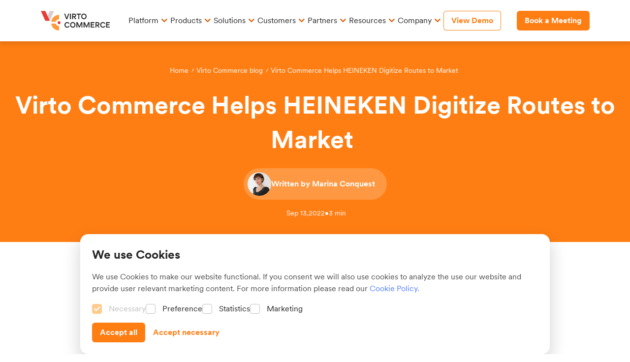

--- FILE ---
content_type: text/html; charset=utf-8
request_url: https://virtocommerce.com/blog/virto-commerce-helps-heineken-digitize-routes-to-market
body_size: 26061
content:
<!DOCTYPE html>
<html lang="en">
    <head>
        <meta name="layout" content="theme-layout" />

        <link rel="preconnect" href="https://ik.imagekit.io" crossorigin>
        <link rel="preconnect" href="https://api.ipstack.com">
        <link rel="preconnect" href="https://ajax.cloudflare.com">
        <link rel="preconnect" href="https://vccom-prod.govirto.com">
        <link rel="preload" href="/css/bundles/storybookv6.min.css?v3" as="style" media="(max-width: 767px)">

        

<!-- DNS prefetch for Google services -->
<link rel="dns-prefetch" href="https://www.google-analytics.com">
<link rel="dns-prefetch" href="https://www.googletagmanager.com">

<!-- Google Tag Manager - Lazy loading for all devices -->
<script async type="47cc7b74e54a55f3ba19e2ce-text/javascript">
// Only set up dataLayer and GTM_ID, don't load GTM script
// GTM will be loaded on first user interaction in body
window.dataLayer = window.dataLayer || [];
window.GTM_ID = 'GTM-NKMNNN';
</script>

<!-- End Google Tag Manager -->
<!-- Google tag (gtag.js) -->
<!-- End Google tag (gtag.js) -->
        <meta charset="utf-8"/>
        <meta name="viewport" content="width=device-width, initial-scale=1.0"/>
        <meta name="author" content="Virto Commerce"/>

        
        
        
        
            
            
        

        
        
            
        

        
        

        <meta itemprop="name" content="Virto Commerce"/>
            <meta name="description" content="Learn how Virto Commerce and HEINEKEN established a fruitful partnership while on the way to digital transformation.
"/>
            <meta itemprop="description" content="Learn how Virto Commerce and HEINEKEN established a fruitful partnership while on the way to digital transformation.
"/>
        

        <meta itemprop="company" content="Virto Commerce"/>
        <meta itemprop="image" content="https://virtocommerce.com/themes/assets/virtocommerce.png"/>
        <meta name="google-site-verification" content="U2sXV9qIWUb-RceW8MpL-EfFnwvOqCo_jLWIDL8c6xI"/>
        <meta name="referrer" content="strict-origin">
        <meta name="ahrefs-site-verification" content="bbc98663d664b81fecc1d5647f84190bac33728f32b3acf31355e47c2d0ac28a">
        <link type="image/x-icon" rel="shortcut icon" href="https://virtocommerce.com/themes/assets/favicon.ico"/>

        
            
        

        

        

        
            <meta name="title" content="Virto Commerce B2B solution is now a core part of HEINEKEN’s digital B2B ambitions"/>
            <title>Virto Commerce B2B solution is now a core part of HEINEKEN’s digital B2B ambitions</title>
        
        <!-- Preload only critical font -->
        <link rel="preload" href="../../fonts/CircularXX/CircularXXSub-Regular.woff2" as="font" type="font/woff2" crossorigin="anonymous">

        <style>
            /* Critical CSS for text rendering */
            @font-face {
                font-family: 'CircularXX';
                font-style: normal;
                font-weight: 400;
                font-display: swap;
                src: local('CircularXX Regular'), local('CircularXX-Regular'),
                     url('../../fonts/CircularXX/CircularXXSub-Regular.woff2') format('woff2');
            }
            body {
                font-family: CircularXX, -apple-system, BlinkMacSystemFont, "Segoe UI", Roboto, Helvetica, Arial, sans-serif;
            }
        </style>

        <link rel="stylesheet" href="/css/bundles/storybookv6.min.css?v3">
        <link rel="stylesheet" href="/css/bundles/styles_redesign.min.css?v1" media="(min-width: 768px)">
        <script src="/cdn-cgi/scripts/7d0fa10a/cloudflare-static/rocket-loader.min.js" data-cf-settings="47cc7b74e54a55f3ba19e2ce-|49"></script><link rel="stylesheet"
                href="/css/bundles/styles_redesign.min.css?v1"
                media="print"
                onload="this.media=matchMedia('(max-width: 767px)').matches?'all':'none'"
                onerror="this.media='all'"
                async>

        <script type="47cc7b74e54a55f3ba19e2ce-text/javascript">
//<![CDATA[
      var Shopify = Shopify || {};
      Shopify.shop = "https://virtocommerce.com";
      Shopify.theme = {};

//]]>
</script>
        <base href="https://virtocommerce.com/"/>

        
     <link rel="canonical" href="https://virtocommerce.com/blog/virto-commerce-helps-heineken-digitize-routes-to-market" />


        <script data-cfasync="false">
            var BASE_URL = 'https://virtocommerce.com/';
        </script>

        <script type="47cc7b74e54a55f3ba19e2ce-text/javascript">
    var shopId = 'vccom';
    var cultureName = 'en-US';
</script>
        <!-- Corporation -->
<script type="application/ld+json">
{
    "@context": "http://schema.org",
    "@type":"Corporation",
    "name": "Virto Commerce",
    "url": "https://virtocommerce.com/",
    "location": {
        "@type": "Place",
        "name": "Virto Commerce",
        "url": "https://virtocommerce.com/" 
    } 
}
</script>

        <!-- WebSite -->
<script type="application/ld+json">
{
    "@context": "http://schema.org",
    "@type":"WebSite",
    "name": "Virto Commerce",
    "description": "VirtoCommerce is the enterprise-level Microsoft .NET ecommerce platform for complex ecommerce. Virto Commerce is a flexible B2B ecommerce solution based on Microsoft.NET that offers powerful tools for enterprise business users.",
    "url": "https://virtocommerce.com/",
    "image": "",
    "copyrightHolder": {
        "@type": "Corporation",
        "name": "Virto Commerce",
        "url": "https://virtocommerce.com/",
        "location": {
            "@type": "Place",
            "name": "Virto Commerce",
            "url": "https://virtocommerce.com/"
        }
    },
    "author": {
        "@type": "Corporation",
        "name": "Virto Commerce",
        "url": "https://virtocommerce.com/",
        "location": {
            "@type": "Place",
            "name": "Virto Commerce",
            "url": "https://virtocommerce.com/"
        }
    },
    "creator": {
        "@type": "Organization"
    }
}
</script>

        
            
                <!-- Article -->
<script type="application/ld+json">
{
    "@context": "http://schema.org",
    "@type": "Article",
    "mainEntityOfPage": {
        "@type": "WebPage",
        "@id": "blog/virto-commerce-helps-heineken-digitize-routes-to-market"
    },
    
        "headline": "Virto Commerce Helps HEINEKEN Digitize Routes to Market&nbsp;",
    
    
    "image": {
        "@type": "ImageObject",
        "inLanguage": "en-US",
        "url": "[[https://vccom-prod.paas.govirto.com/cms-content/assets/assets/blogs/ubb_h1wvil0vbg_1_0mewZ6za9p.webp], [Virto Commerce B2B solution is now a core part of HEINEKEN’s digital B2B ambitions]]"
    },
    
    "datePublished": "Sep 13, 2022",
    
    
        
        
        "author": {
            "@type": "Person",
            "name": "Marina Conquest",
            "jobTitle": "Technical author and eCommerce advocate",
            "sameAs": "https://www.linkedin.com/in/marina-vorontsova/",
            "url": "https://virtocommerce.com/blog/authors/marina-conquest",
            
            "image": {
                "@type": "ImageObject",
                "inLanguage": "en-US",
                "url": "https://eastusblobpaasdynamic.blob.core.windows.net/pvc-30e1e310-6a70-488b-923e-9bfd27f15863/Pages/vccom/assets/images/team/management/Marina-Vorontsova-icon.jpg",
                "contentUrl": "https://eastusblobpaasdynamic.blob.core.windows.net/pvc-30e1e310-6a70-488b-923e-9bfd27f15863/Pages/vccom/assets/images/team/management/Marina-Vorontsova-icon.jpg",
                "caption": "Marina Conquest"
            }
            
        },
    
    "publisher": {
        "@type": "Organization",
        "name": "Virto Commerce",
        "logo": {
            "@type": "ImageObject",
            "url": "",
            "width": 150,
            "height": 56
        }
    },
    
        "description": "Learn how Virto Commerce and HEINEKEN established a fruitful partnership while on the way to digital transformation.
"
    
}
</script>

            

        
        
        <meta name="twitter:card" content="summary" />
<meta name="twitter:site" content="@virtocommerce" />
<meta name="twitter:creator" content="@virtocommerce" />



    <meta property="og:title" content="Virto Commerce B2B solution is now a core part of HEINEKEN’s digital B2B ambitions" />
    <meta name="twitter:title" content="Virto Commerce B2B solution is now a core part of HEINEKEN’s digital B2B ambitions" />



    <meta property="og:description" content="Learn how Virto Commerce and HEINEKEN established a fruitful partnership while on the way to digital transformation.
" />
    <meta name="twitter:description" content="Learn how Virto Commerce and HEINEKEN established a fruitful partnership while on the way to digital transformation.
" />



    <meta property="og:type" content="article" />



    <meta property="og:url" content="https://virtocommerce.com/blog/virto-commerce-helps-heineken-digitize-routes-to-market" />





    



    
    <meta property="og:image" content="https://vccom-prod.govirto.com/cms-content/assets/assets/blogs/ubb_h1wvil0vbg_1_0mewZ6za9p.webp" />
    <meta name="twitter:image" content="https://vccom-prod.govirto.com/cms-content/assets/assets/blogs/ubb_h1wvil0vbg_1_0mewZ6za9p.webp" />



    <meta name="twitter:image:alt" content="Virto Commerce B2B solution is now a core part of HEINEKEN’s digital B2B ambitions" />





        

        <script data-cfasync="false" src="https://virtocommerce.com/themes/assets/header.min.js?75" defer></script>

    </head>
    <body>
        <script data-cfasync="false">
            document.addEventListener('DOMContentLoaded', () => {
                // Initialize header menu
                new DesktopMenu({
                    linksDesign: [{"url":"/commerce-innovation-platform","isLink":true,"type":"titleSubtitleAndImg","image":{"url":"https://vccom-dev.govirto.com/cms-content/Pages/vccom/assets/pages/Code.svg","alt":"Code"},"banner":{"background_color":" linear-gradient(161deg, #1D164D 1.39%, #4C3D70 51.8%, #E57F44 96.49%)","button_text":"View Demo","button_link":"/interactive-demo","button_mode":"white","button_size":"md","title":"Guided Demo","subtitle":"New platform capabilities: enhanced search, unified admin, B2B tools, and more."},"title":"Platform","subtitle":"Core technology and cloud services powering Virto","isArrowTitle":null,"alertText":null,"submenu":[{"title":"Virto’s Commerce Innovation Platform","url":"/commerce-innovation-platform","description":"Enterprise-grade foundation for building powerful commerce solutions"},{"title":"Virto’s True Composability","url":"/composable-ecommerce","description":"Combines platform and deployment composability across cloud, region, and infrastructure"},{"title":"Virto Cloud","url":"/virto-commerce-cloud","description":"Secure, managed cloud-native environment for rapid and cost-efficient deployment "},{"title":"Atomic Architecture","url":"/atomic-architecture","description":"Core technology driving high-performance commerce solutions"}]},{"url":"/features","isLink":true,"type":"titleSubtitleAndImg","image":{"url":"https://vccom-prod.govirto.com/cms-content/Pages/vccom/assets/pages/widgets_24dp_999999_FILL0_wght300_GRAD0_opsz24.svg","alt":null},"banner":{"background_color":" linear-gradient(161deg, #1D164D 1.39%, #4C3D70 51.8%, #E57F44 96.49%)","button_text":"View Demo","button_link":"/interactive-demo","button_mode":"white","button_size":"md","title":"Guided Demo","subtitle":"New platform capabilities: enhanced search, unified admin, B2B tools, and more."},"title":"Capabilities &amp; Features&nbsp;","subtitle":"Explore Virto&rsquo;s extensive out-of-the-box capabilities &amp; features&nbsp;&nbsp;","isArrowTitle":null,"alertText":null,"submenu":[{"title":"All Virto’s Features","url":"/features","description":"See the full list of out-of-the-box capabilities of Virto’s Platform"},{"title":"New Virto’s Features","url":"/features/category/new","description":"Discover the latest innovations & feature releases"},{"title":"Top Marketplace Features ","url":"/features/category/marketplace","description":"Launch & scale marketplaces with Virto’s composable tools "},{"title":"Key Portal Features ","url":"/features/category/portal","description":"Build enterprise-grade portals with Virto’s capabilities "},{"title":"B2B Must-Have Features","url":"/features/category/b2b","description":"Support complex B2B scenarios with powerful Virto’s capabilities "},{"title":"Self-Service Features ","url":"/features/category/no-code","description":"Leverage no-code features—zero dev work required "}]},{"url":"/integrations/ecommerce-erp-integrations","isLink":true,"type":"titleSubtitleAndImg","image":{"url":"https://vccom-dev.govirto.com/cms-content/Pages/vccom/assets/pages/Layers.png","alt":"Layers"},"banner":{"background_color":" linear-gradient(161deg, #1D164D 1.39%, #4C3D70 51.8%, #E57F44 96.49%)","button_text":"View Demo","button_link":"/interactive-demo","button_mode":"white","button_size":"md","title":"Guided Demo","subtitle":"New platform capabilities: enhanced search, unified admin, B2B tools, and more."},"title":"Integrations","subtitle":"Explore integrations for seamless, automated operations&nbsp;","isArrowTitle":null,"alertText":null,"submenu":[{"title":"All Integrations","url":"/integrations/ecommerce-erp-integrations","description":"Explore 300+ pre-built integrations for ERP, PIM, CMS, and more "},{"title":"Virto & Builder CMS","url":"/integrations/builder-headless-cms","description":"Content-rich shopping experiences made easy"},{"title":"Marketplace Connector","url":"/capabilities/connector","description":"Seamlessly integrate SFCC, Adobe, or more with Virto Marketplace"},{"title":"Virto & Pimberly","url":"/integrations/pimberly","description":"Essential stack for enterprises managing complex product data"}]},{"url":"/commerce-engine","isLink":true,"type":"titleSubtitleAndImg","image":{"url":"https://vccom-dev.govirto.com/cms-content/Pages/vccom/assets/pages/Computer.svg","alt":"Computer"},"banner":{"background_color":"linear-gradient(338deg, #FFC96B 6.39%, #FF932E 48.87%, #F05F17 98.52%)","button_text":"View Now","button_link":"/pricing","button_mode":"white","button_size":"md","title":"Virto Pricing","subtitle":"Explore pricing options of Virto products."},"title":"Commerce Engine","subtitle":"Build, customize, and scale your core commerce logic","isArrowTitle":null,"alertText":null,"submenu":[{"title":"Virto Commerce Engine","url":"/commerce-engine","description":"The top choice for ecommerce innovators to excel in a digital space"},{"title":"B2B eCommerce Platform","url":"/commerce-engine/b2b-ecommerce-platform","description":"Ideal for building B2B digital channels and boosting growth"},{"title":"eCommerce for Manufacturers","url":"/commerce-engine/for-manufacturers","description":"Custom ecommerce for the unique needs of manufacturers"},{"title":"eCommerce for Wholesalers","url":"/commerce-engine/wholesale-ecommerce-platform","description":"Perfect ecommerce solution to grow wholesale digital sales"},{"title":"Global eCommerce","url":"/commerce-engine/international-ecommerce","description":"Empower cross-border sales with multilanguage & multicurrency"},{"title":"Multi-Channel eCommerce","url":"/commerce-engine/multi-channel-ecommerce","description":"Your ideal foundation for seamless sales across multiple channels"}]},{"url":"/marketplace","isLink":true,"type":"titleSubtitleAndImg","image":{"url":"https://vccom-dev.govirto.com/cms-content/Pages/vccom/assets/pages/E-Commerce.svg","alt":"Marketplace"},"banner":{"background_color":"linear-gradient(338deg, #FFC96B 6.39%, #FF932E 48.87%, #F05F17 98.52%)","button_text":"View Now","button_link":"/pricing","button_mode":"white","button_size":"lg","title":"Virto Pricing","subtitle":"Explore pricing options of Virto products."},"title":"Marketplace Solution","subtitle":"Launch digital marketplaces with full flexibility&nbsp;","isArrowTitle":null,"alertText":null,"submenu":[{"title":"Virto Marketplace","url":"/marketplace","description":"Build any digital marketplace with Virto's ultimate software solution"},{"title":"B2B Marketplace","url":"/marketplace/b2b-marketplace-platform","description":"Create a marketplace that connects sellers and B2B buyers"},{"title":"B2C Marketplace","url":"/marketplace/b2c-marketplace-retail","description":"Empowers retail marketplaces with innovative B2C technology"},{"title":"Multi-Vendor Marketplace","url":"/marketplace/multi-vendor","description":"Build a multi-vendor marketplace connecting buyers and sellers"},{"title":"Procurement Marketplace","url":"/marketplace/procurement-marketplace","description":"Enhance procurement experience with an innovative marketplace"},{"title":"Group Purchasing Marketplace","url":"/marketplace/group-purchasing-marketplace","description":"Enhance GPO operations with integrated marketplace solutions"},{"title":"Service Marketplace","url":"/marketplace/service-marketplace","description":"Deliver personalized and secure service experience"},{"title":"Circular Marketplace","url":"/marketplace/circular","description":"Leading solution for scalable, sustainable circular marketplaces"}]},{"url":"/portal","isLink":true,"type":"titleSubtitleAndImg","image":{"url":"https://vccom-dev.govirto.com/cms-content/Pages/vccom/assets/pages/Window%20framed.svg","alt":"Portals"},"banner":{"background_color":"linear-gradient(338deg, #FFC96B 6.39%, #FF932E 48.87%, #F05F17 98.52%)","button_text":"View Now","button_link":"/pricing","button_mode":"white","button_size":"md","title":"Virto Pricing","subtitle":"Explore pricing options of Virto products"},"title":"Portal Experience&nbsp;","subtitle":"Create tailored ecommerce portals for any business model","isArrowTitle":null,"alertText":null,"submenu":[{"title":"Virto Portal","url":"/portal","description":"Deliver custom ecommerce portal experiences for any business model"},{"title":"Vendor Portal","url":"/portal/vendor","description":"Craft a tailored self-service portal for vendors & suppliers"},{"title":"Manufacturer Portal","url":"/portal/manufacturers","description":"Create a unique manufacturer portal to strengthen partnerships"},{"title":"Distributors Portal","url":"/portal/for-distributors","description":"Build your digital platform for optimizing distributon operations"},{"title":"Loyalty Portal","url":"/portal/b2b-loyalty","description":"Enhance loyalty programs, reward engagement, and gain growth"},{"title":"B2B Customer Portal","url":"/portal/b2b-customer","description":"Build a self-service portal to enhance your customers' loyalty"},{"title":"Content Rich Portal","url":"/portal/content-driven","description":"Empower your customers with engaging, tailored content"},{"title":"Supplier Portal","url":"/portal/supplier","description":"Create a scalable, custom portal for enhanced supplier management"}]},{"url":"/industry/fmcg-b2b-ecommerce","isLink":true,"type":"default","image":{"url":"https://vccom-dev.govirto.com/cms-content/Pages/vccom/assets/pages/Food.svg","alt":"FMCG"},"banner":{"background_color":"linear-gradient(161deg, #1D164D 1.39%, #4C3D70 51.8%, #E57F44 96.49%)","button_text":"Get it Now","button_link":"/resources/total-cost-of-ownership-guide","button_mode":"white","button_size":"lg","title":"eCommerce Costs Guide","subtitle":"Discover the true costs of eCommerce platforms in our free guide."},"title":"FMCG","subtitle":"The most extensible ecommerce solution for the FMCG","isArrowTitle":null,"alertText":null,"submenu":[]},{"url":"/industry/hvac","isLink":true,"type":"default","image":{"url":"https://vccom-dev.govirto.com/cms-content/Pages/vccom/assets/pages/Sun.svg","alt":"HVAC"},"banner":{"background_color":"linear-gradient(161deg, #1D164D 1.39%, #4C3D70 51.8%, #E57F44 96.49%)","button_text":"Get it Now","button_link":"/","button_mode":"white","button_size":"lg","title":"eCommerce Costs Guide","subtitle":"Discover the true costs of eCommerce platforms in our free guide."},"title":"HVAC","subtitle":"Deliver exceptional customer experiences with HVAC solutions","isArrowTitle":null,"alertText":null,"submenu":[]},{"url":"/industry/automotive","isLink":true,"type":"default","image":{"url":"https://vccom-dev.govirto.com/cms-content/Pages/vccom/assets/pages/Car.png","alt":"Car"},"banner":{"background_color":"linear-gradient(161deg, #1D164D 1.39%, #4C3D70 51.8%, #E57F44 96.49%)","button_text":"Get it Now","button_link":"/","button_mode":"white","button_size":"lg","title":"eCommerce Costs Guide","subtitle":"Discover the true costs of eCommerce platforms in our free guide."},"title":"Automotive","subtitle":"Essential solution for car manufacturers, dealers &amp; distributors","isArrowTitle":null,"alertText":null,"submenu":[]},{"url":"/industry/pharmaceutical","isLink":true,"type":"default","image":{"url":"https://vccom-dev.govirto.com/cms-content/Pages/vccom/assets/pages/Medicine.svg","alt":"Pharma"},"banner":{"background_color":"linear-gradient(161deg, #1D164D 1.39%, #4C3D70 51.8%, #E57F44 96.49%)","button_text":"Get it Now","button_link":"/","button_mode":"white","button_size":"lg","title":"eCommerce Costs Guide","subtitle":"Discover the true costs of eCommerce platforms in our free guide."},"title":"Pharmaceutical","subtitle":"Streamline transactions with a secure, compliant pharma solution","isArrowTitle":null,"alertText":null,"submenu":[]},{"url":"/industry/retail","isLink":true,"type":"default","image":{"url":"https://vccom-dev.govirto.com/cms-content/Pages/vccom/assets/pages/Double%20shopping%20bag.svg","alt":"Retail"},"banner":{"background_color":"linear-gradient(161deg, #1D164D 1.39%, #4C3D70 51.8%, #E57F44 96.49%)","button_text":"Get it Now","button_link":"/","button_mode":"white","button_size":"lg","title":"eCommerce Costs Guide","subtitle":"Discover the true costs of eCommerce platforms in our free guide."},"title":"Retail","subtitle":"Scalable omnichannel solutions for retail business growth","isArrowTitle":null,"alertText":null,"submenu":[]},{"url":"/industry/custom-printing-apparel","isLink":true,"type":"default","image":{"url":"https://vccom-prod.govirto.com/cms-content/Pages/vccom/assets/pages/icon-custom-printing.svg","alt":"Retail"},"banner":{"background_color":"linear-gradient(161deg, #1D164D 1.39%, #4C3D70 51.8%, #E57F44 96.49%)","button_text":"Get it Now","button_link":"/","button_mode":"white","button_size":"lg","title":"eCommerce Costs Guide","subtitle":"Discover the true costs of eCommerce platforms in our free guide."},"title":"Custom Printing","subtitle":"Flexible solutions for decorators, on-demand printers, &amp; uniform suppliers with complex orders.","isArrowTitle":null,"alertText":null,"submenu":[]},{"url":"/case-studies/heineken-landing","isLink":true,"type":"default","image":{"url":"https://vccom-dev.govirto.com/cms-content/Pages/vccom/assets/pages/Star.png","alt":"Heineken icon"},"banner":{"background_color":"linear-gradient(161deg, #1D164D 1.39%, #4C3D70 51.8%, #E57F44 96.49%)","button_text":"Get it Now","button_link":"/","button_mode":"white","button_size":"lg","title":"eCommerce Costs Guide","subtitle":"Discover the true costs of eCommerce platforms in our free guide."},"title":"HEINEKEN","subtitle":"Learn how HEINEKEN digitized its route to market in 15 countries","isArrowTitle":null,"alertText":null,"submenu":[]},{"url":"/case-studies/cadillac-kw-parts","isLink":true,"type":"default","image":{"url":"https://vccom-dev.govirto.com/cms-content/Pages/vccom/assets/pages/Car.svg","alt":"Car icon"},"banner":{"background_color":"linear-gradient(161deg, #1D164D 1.39%, #4C3D70 51.8%, #E57F44 96.49%)","button_text":"Get it Now","button_link":"/","button_mode":"white","button_size":"lg","title":"eCommerce Costs Guide","subtitle":"Discover the true costs of eCommerce platforms in our free guide."},"title":"Сadillac &amp; KW Parts","subtitle":"Auto leaders boost sales with headless platform for 4M items","isArrowTitle":null,"alertText":null,"submenu":[]},{"url":"/case-studies/bosch-landing","isLink":true,"type":"default","image":{"url":"https://vccom-dev.govirto.com/cms-content/Pages/vccom/assets/pages/Bosch.png","alt":"Bosch"},"banner":{"background_color":"linear-gradient(161deg, #1D164D 1.39%, #4C3D70 51.8%, #E57F44 96.49%)","button_text":"Get it Now","button_link":"/","button_mode":"white","button_size":"lg","title":"eCommerce Costs Guide","subtitle":"Discover the true costs of eCommerce platforms in our free guide."},"title":"Bosch Home Comfort Group","subtitle":"Discover how Bosch enhances insights and loyalty ecommerce solution","isArrowTitle":null,"alertText":null,"submenu":[]},{"url":"/case-studies/omnia-partners","isLink":true,"type":"default","image":{"url":"https://vccom-prod.govirto.com/cms-content/Pages/vccom/assets/pages/Vector3.png","alt":"Omnia-Partners"},"banner":{"background_color":"linear-gradient(161deg, #1D164D 1.39%, #4C3D70 51.8%, #E57F44 96.49%)","button_text":"Get it Now","button_link":"/","button_mode":"white","button_size":"lg","title":"eCommerce Costs Guide","subtitle":"Discover the true costs of eCommerce platforms in our free guide."},"title":"Omnia Partners","subtitle":"Virto &amp; OMNIA power cooperative purchasing for 11,000+ public agencies serving 94% of the U.S. population","isArrowTitle":null,"alertText":null,"submenu":[]},{"url":"/case-studies/standaard-boekhandel","isLink":true,"type":"default","image":{"url":"https://vccom-dev.govirto.com/cms-content/Pages/vccom/assets/pages/Book.svg","alt":"Book"},"banner":{"background_color":"linear-gradient(161deg, #1D164D 1.39%, #4C3D70 51.8%, #E57F44 96.49%)","button_text":"Get it Now","button_link":"/","button_mode":"white","button_size":"lg","title":"eCommerce Costs Guide","subtitle":"Discover the true costs of eCommerce platforms in our free guide."},"title":"Standaard Boekhandel","subtitle":"Discover how SB achieved replatforming success with 207 stores","isArrowTitle":null,"alertText":null,"submenu":[]},{"url":"/case-studies/deklok-landing","isLink":true,"type":"default","image":{"url":"https://vccom-dev.govirto.com/cms-content/Pages/vccom/assets/pages/Food.svg","alt":"Food"},"banner":{"background_color":"linear-gradient(161deg, #1D164D 1.39%, #4C3D70 51.8%, #E57F44 96.49%)","button_text":"Get it Now","button_link":"/","button_mode":"white","button_size":"lg","title":"eCommerce Costs Guide","subtitle":"Discover the true costs of eCommerce platforms in our free guide."},"title":"De Klok Dranken","subtitle":"See how De Klok Dranken hit 80% customer adoption with Virto","isArrowTitle":null,"alertText":null,"submenu":[]},{"url":"/our-partners","isLink":true,"type":"default","image":{"url":"https://vccom-dev.govirto.com/cms-content/Pages/vccom/assets/pages/Community.png","alt":"Community"},"banner":null,"title":"Partner Program","subtitle":"Learn more about Virto&#39;s solution and tech partnership programs","isArrowTitle":null,"alertText":null,"submenu":null},{"url":"/become-a-partner","isLink":true,"type":"default","image":{"url":"https://vccom-dev.govirto.com/cms-content/Pages/vccom/assets/pages/Parthners.png","alt":"Partners"},"banner":null,"title":"Become a Partner","subtitle":"Driving Success Together: Join Virto&#39;s Partner Community Today","isArrowTitle":null,"alertText":null,"submenu":null},{"url":"/blog/category/partners","isLink":true,"type":"default","image":{"url":"https://vccom-dev.govirto.com/cms-content/Pages/vccom/assets/pages/Briefcase.svg","alt":"Partners"},"banner":null,"title":"Latest Partnerships","subtitle":"Explore Virto&#39;s latest partnerships for cutting-edge ecommerce solutions","isArrowTitle":null,"alertText":null,"submenu":null},{"url":"/blog","isLink":true,"type":"titleSubtitleAndImg","image":{"url":"https://vccom-prod.govirto.com/cms-content/Pages/vccom/assets/pages/light%20bulb.svg","alt":"Educate"},"banner":{"background_color":"linear-gradient(338deg, #FFC96B 6.39%, #FF932E 48.87%, #F05F17 98.52%)","button_text":"Calculate Now ","button_link":"/ecommerce-roi-calculator","button_mode":"white","button_size":"md","title":"eCommerce ROI Calculator","subtitle":"Estimate your project with real data."},"title":"Insights","subtitle":"Read &amp; watch content from ecommerce experts","isArrowTitle":null,"alertText":null,"submenu":[{"title":"Knowledge Hub","url":"/assets","description":"Explore Virto's guides and whitepapers for digital success"},{"title":"Blog","url":"/blog","description":"Read articles for expert insights from Team Virto Commerce"},{"title":"Videos","url":"/assets/category/video","description":"Watch insightful ecommerce videos with industry leaders"},{"title":"Webinars & Events","url":"/assets/category/webinars","description":"View upcoming & past webinars to gain tips from commerce leaders"},{"title":"Podcasts","url":"/assets/category/podcast","description":"Hear our expert voices on leading ecommerce & tech podcasts"},{"title":"TCO Guide","url":"https://virtocommerce.com/assets/ecommerce-tco-guide","description":"Learn how adaptable & static platforms impact long-term costs"}]},{"url":"/assets","isLink":true,"type":"titleSubtitleAndImg","image":{"url":"https://vccom-dev.govirto.com/cms-content/Pages/vccom/assets/pages/Pencil.svg","alt":"Learn"},"banner":{"background_color":"linear-gradient(338deg, #FFC96B 6.39%, #FF932E 48.87%, #F05F17 98.52%)","button_text":"Calculate Now","button_link":"/ecommerce-roi-calculator","button_mode":"white","button_size":"md","title":"eCommerce ROI Calculator","subtitle":"Estimate your project with real data."},"title":"Discovery Hub","subtitle":"Explore Virto capabilities hands-on with demos &amp; best practices","isArrowTitle":null,"alertText":null,"submenu":[{"title":"Interactive Demo","url":"/interactive-demo","description":"See how Virto adapts to your business needs"},{"title":"Free Trial","url":"/virto-commerce-trial","description":"Experience Virto's Platform in action"},{"title":"Tech Guides","url":"/assets/category/tech","description":"Read guides on setting up & building Virto's solutions"},{"title":"Architectural Guidelines","url":"/assets/arch-guideline","description":"Explore Virto's core architectural components"},{"title":"Documentation","url":"https://docs.virtocommerce.org/","description":"Stay up to date with Virto's release notes "},{"title":"Community","url":"https://www.virtocommerce.org/","description":"Join our Dev Community – collaborate & adopt best practices"},{"title":"Github","url":"https://github.com/VirtoCommerce/vc-platform","description":"Join our GitHub Community – 1300+ Stars and 852 Forks!"}]},{"url":"/about-us","isLink":true,"type":"default","image":{"url":"https://vccom-dev.govirto.com/cms-content/Pages/vccom/assets/pages/Box.svg","alt":"About us"},"banner":null,"title":"About Us","subtitle":"Meet the Virto Team: leaders, vision, and our mission","isArrowTitle":null,"alertText":null,"submenu":null},{"url":"/contact-us","isLink":true,"type":"default","image":{"url":"https://vccom-dev.govirto.com/cms-content/Pages/vccom/assets/pages/Phone.svg","alt":"Phone icon"},"banner":null,"title":"Contact Us","subtitle":"Get in Touch with us: we&#39;re here to help","isArrowTitle":null,"alertText":null,"submenu":null},{"url":"/blog/category/news","isLink":true,"type":"default","image":{"url":"https://vccom-dev.govirto.com/cms-content/Pages/vccom/assets/pages/News.svg","alt":"News"},"banner":null,"title":"Company News","subtitle":"Discover the latest news about Virto Commerce","isArrowTitle":null,"alertText":null,"submenu":null},{"url":"/industry-recognition","isLink":true,"type":"default","image":{"url":"https://vccom-dev.govirto.com/cms-content/Pages/vccom/assets/pages/Star-1.png","alt":"Star icon"},"banner":null,"title":"Recognitions","subtitle":"Discover Virto Commerce&#39;s Industry Achievements and Recognitions","isArrowTitle":null,"alertText":null,"submenu":null},{"url":"/career","isLink":true,"type":"default","image":{"url":"https://vccom-dev.govirto.com/cms-content/Pages/vccom/assets/pages/Briefcase.svg","alt":"Career"},"banner":null,"title":"Career","subtitle":"Join Our Team of ecommerce Professionals. We&rsquo;re Hiring!","isArrowTitle":null,"alertText":null,"submenu":null},{"url":"/manufacturing","isLink":true,"type":"default","image":{"url":"https://vccom-dev.govirto.com/cms-content/Pages/vccom/assets/pages/Computer.svg","alt":null},"banner":{"background_color":"linear-gradient(161deg, #1D164D 1.39%, #4C3D70 51.8%, #E57F44 96.49%)","button_text":"Book a meeting","button_link":"/blog","title":"Title of the banner","subtitle":"Subtitle with information about banner and blablabla"},"title":"Manufacturing design","subtitle":"Learn how HEINEKEN digitized its route to market in 15 countries with Virto Commerce.","isArrowTitle":false,"alertText":null,"submenu":null},{"url":"/virto-commerce-cloud","isLink":true,"type":"titleSubtitleAndImg","image":{"url":"https://vccom-prod.govirto.com/cms-content/assets/assets/pages/Cloud_1_1_h7sWjTVltP.svg","altText":"Virto Commerce Cloud"},"banner":null,"title":"Virto Commerce Cloud","subtitle":"Enjoy efficient innovations right in the cloud with an initially cloud-native solution","isArrowTitle":null,"alertText":null,"submenu":[{"title":"Virto Cloud 1","url":"/","description":"Enjoy efficient innovations right in the cloud with an initially cloud-native solution"},{"title":"Virto Cloud 2","url":"/blog","description":"Enjoy efficient innovations right in the cloud with an initially cloud-native solution"},{"title":"Virto Cloud 3","url":"/blog","description":"Enjoy efficient innovations right in the cloud with an initially cloud-native solution"},{"title":"Virto Cloud 4","url":"/blog","description":"Enjoy efficient innovations right in the cloud with an initially cloud-native solution"},{"title":"Virto Cloud 5","url":"/blog","description":"Enjoy efficient innovations right in the cloud with an initially cloud-native solution"},{"title":"Virto Cloud 6","url":"/blog","description":"Enjoy efficient innovations right in the cloud with an initially cloud-native solution"},{"title":"Virto Cloud 7","url":"/blog","description":"Enjoy efficient innovations right in the cloud with an initially cloud-native solution"},{"title":"Submenu level 2","url":"/home","description":"Enjoy efficient innovations right in the cloud with an initially cloud-native solution"}]},{"url":"/procurement-marketplace","isLink":true,"type":"titleSubtitleAndImg","image":{"url":"https://vccom-prod.govirto.com/cms-content/assets/assets/pages/Icons-4_v8g3WPFLU9_PhF84LkMHi.svg","altText":"B2B Procurement Marketplace"},"banner":null,"title":"B2B Procurement Marketplace","subtitle":"Unlimited ecommerce potential with agile procurement control at all steps","isArrowTitle":null,"alertText":null,"submenu":null},{"url":"/distribution","isLink":true,"type":"default","image":{"url":"https://vccom-dev.govirto.com/cms-content/Pages/vccom/assets/pages/Computer.svg","alt":null},"banner":null,"title":"Distribution dsgn","subtitle":"Explore how Virto Commerce transformed Royal Brass and Hose into a self-service B2B eCommerce leader","isArrowTitle":null,"alertText":null,"submenu":[]},{"url":"/fmcg","isLink":true,"type":"default","image":{"url":"https://vccom-dev.govirto.com/cms-content/Pages/vccom/assets/pages/Bullseye.svg","alt":null},"banner":null,"title":"FMCG","subtitle":"Uncover how De Klok Dranken achieved 80% adoption with Virto&#39;s scalable eCommerce platform","isArrowTitle":null,"alertText":null,"submenu":null},{"url":"/retail","isLink":true,"type":"default","image":{"url":"https://vccom-dev.govirto.com/cms-content/Pages/vccom/assets/pages/Banking.png","alt":null},"banner":null,"title":"Retail dsgn","subtitle":"Discover how Bosch Thermotechnik enhances insights and loyalty with a new eCommerce solution","isArrowTitle":null,"alertText":null,"submenu":null},{"url":"/automotive","isLink":true,"type":"default","image":{"url":"https://vccom-dev.govirto.com/cms-content/Pages/vccom/assets/pages/Double%20shopping%20bag.svg","alt":null},"banner":null,"title":"Automotive dsgn","subtitle":"Discover how Standaard Boekhandel achieved replatforming success with 25M products and 207 stores","isArrowTitle":null,"alertText":null,"submenu":null},{"url":"/hvac","isLink":true,"type":"default","image":{"url":"https://vccom-dev.govirto.com/cms-content/Pages/vccom/assets/pages/Computer.svg","alt":null},"banner":null,"title":"HVAC design","subtitle":"Learn how HEINEKEN digitized its route to market in 15 countries with Virto Commerce","isArrowTitle":null,"alertText":null,"submenu":null},{"url":"/pharmaceutical","isLink":true,"type":"default","image":{"url":"https://vccom-dev.govirto.com/cms-content/Pages/vccom/assets/pages/Bullseye.svg","alt":null},"banner":null,"title":"Pharmaceutical design","subtitle":"See how Virto Commerce drives innovation in the automotive ecommerce for customers in 30 countries","isArrowTitle":null,"alertText":null,"submenu":null},{"url":"","isLink":null,"type":"default","image":null,"banner":{"background_color":"linear-gradient(37deg, #1D164D -27.58%, #4C3D70 39.46%, #E57F44 98.9%);","button_text":"Get It Now","button_link":"/assets/ecommerce-tco-guide","button_mode":"white","button_size":"md","title":"eCommerce Cost Guide","subtitle":"Discover the true costs of ecommerce platforms in our free guide."},"title":"solutions-banner","subtitle":null,"isArrowTitle":null,"alertText":null,"submenu":null},{"url":"","isLink":null,"type":"default","image":null,"banner":{"background_color":"linear-gradient(215deg, #395994 7.73%, #3D4B9A 50.28%, #13174B 100%);","button_text":"Explore Now","button_link":"/case-studies","button_mode":"white","button_size":"md","title":"Success Stories","subtitle":"<p>See how industry leaders succeed with Virto.</p>\n\n<p>&nbsp;</p>\n"},"title":"customers-banner","subtitle":null,"isArrowTitle":null,"alertText":null,"submenu":null},{"url":"","isLink":true,"type":"default","image":null,"banner":{"background_color":"linear-gradient(37deg, #1D164D -27.58%, #4C3D70 39.46%, #E57F44 98.9%);","button_text":"Learn More","button_link":"/blog/virto-commerce-gladcloud-partnership","button_mode":"white","button_size":"lg","title":"Virto &amp; Gladcloud","subtitle":"<p>Boost ecommerce with advanced marketing.</p>\n\n<p>&nbsp;</p>\n"},"title":"partners-banner","subtitle":"","isArrowTitle":null,"alertText":null,"submenu":null},{"url":"/blog/virto-commerce-recognized-in-2024-gartner-magic-quadrant","isLink":true,"type":"default","image":null,"banner":{"background_color":"linear-gradient(215deg, #395994 7.73%, #3D4B9A 50.28%, #13174B 100%);","button_text":"Read the Report","button_link":"/assets/2025-gartner-magic-quadrant-for-digital-commerce","button_mode":"white","button_size":"lg","title":"Virto Commerce Named a Niche Player in the 2025 Gartner&reg; Magic Quadrant&trade;&nbsp;","subtitle":""},"title":"company-banner","subtitle":"","isArrowTitle":null,"alertText":null,"submenu":null},{"url":"/guarantee","isLink":true,"type":"default","image":{"url":"https://vccom-prod.govirto.com/cms-content/Pages/vccom/assets/pages/guarantee%20v1.svg","alt":"guarantee"},"banner":null,"title":"Virto Guarantee","subtitle":"Confidence in every step: minimal risk, maximum return on investment","isArrowTitle":null,"alertText":null,"submenu":null},{"url":"/assets/category/virto-overview","isLink":true,"type":"titleSubtitleAndImg","image":{"url":"https://vccom-prod.govirto.com/cms-content/Pages/vccom/assets/pages/2.svg","alt":null},"banner":{"background_color":"linear-gradient(338deg, #FFC96B 6.39%, #FF932E 48.87%, #F05F17 98.52%)","button_text":"Calculate Now ","button_link":"/ecommerce-roi-calculator","button_mode":"white","button_size":"md","title":"eCommerce ROI Calculator","subtitle":"Estimate your project with real data."},"title":"Evaluation Kit","subtitle":"Compare, calculate, and assess Virto&#39;s value to your business","isArrowTitle":null,"alertText":null,"submenu":[{"title":"Platform Evaluation ","url":"https://virtocommerce.com/assets/virtos-commerce-innovation-platform","description":"Quickly explore Virto’s Platform capabilities"},{"title":"Marketplace Evaluation","url":"https://virtocommerce.com/assets/virto-marketplace","description":"Quickly evaluate Virto Marketplace capabilities"},{"title":"ROI Calculator","url":"https://virtocommerce.com/ecommerce-roi-calculator","description":"Compare your project dev speed & costs instantly"},{"title":"Virto vs. Competitors","url":"https://virtocommerce.com/assets/category/comparisons","description":"See how Virto Commerce stands out"}]}]
                });
            });
        </script>
        

<!-- Google Tag Manager (noscript) -->
<noscript>
    <iframe src="https://www.googletagmanager.com/ns.html?id=GTM-NKMNNN"
            height="0" width="0" style="display:none;visibility:hidden"></iframe>
</noscript>
<!-- End Google Tag Manager (noscript) -->


        <header class='sticky top-0 z-30'>
            
            <div class='md:hidden'>
                <div class='h-16 bg-n10 shadow-50'>
    <div class='container flex items-center h-full mx-auto py-3'>
        <a href="/" aria-label="home page"><img width="112" height="32" class="w-28" src='../../images/logo-bold.svg' alt='Virtocommerce'></a>
        <div class='grow'></div>
        <button aria-label='mobileMenu' class='flex flex-col items-stretch gap-1.5 ml-5 w-8' onclick="if (!window.__cfRLUnblockHandlers) return false; openMobileMenu(event)" data-cf-modified-47cc7b74e54a55f3ba19e2ce-="">
            <div class='h-0.5 bg-n80'></div>
            <div class='h-0.5 bg-n80'></div>
            <div class='h-0.5 bg-n80'></div>
        </button>
    </div>
</div>
<div class='hidden' data-mobile-menu-container>
    <div class='z-40 fixed top-0 h-full right-0 w-full transition-all' data-mobile-menu-bg onclick="if (!window.__cfRLUnblockHandlers) return false; closeMobileMenu(event)" data-cf-modified-47cc7b74e54a55f3ba19e2ce-=""></div>
    <div class='z-40 fixed top-0 right-0 flex flex-col h-full w-full bg-n10 shadow-100 xs:w-80' data-mobile-menu>
        <div class='flex items-center p-3 mobile-menu-header h-16 border-b border-b-n30'>
            <img width="112" height="32" class="w-28" src='../../images/logo-bold.svg' alt='Virtocommerce' loading="lazy">
            <div class='grow'></div>
            <img width="32" height="32" class="w-8" src='../../sprite/close.svg' alt='Close mobile menu' loading="lazy" onclick="if (!window.__cfRLUnblockHandlers) return false; closeMobileMenu(event)" data-cf-modified-47cc7b74e54a55f3ba19e2ce-="">
        </div>
        <div class='grow overflow-y-auto flex flex-col px-6 py-6' data-mobile-menu-content>
            <!-- Main menu content -->
            <div class="main-menu-content space-y-4"><div class="flex flex-col border border-n30 rounded-lg text-18 font-normal text-n90">
                        <div style="padding: 10px 8px 10px 16px" class="flex justify-between flex-row cursor-pointer" onclick="if (!window.__cfRLUnblockHandlers) return false; toggleAccordion(this)" data-cf-modified-47cc7b74e54a55f3ba19e2ce-="">
                            
                                <span class="flex-grow" aria-label="Platform">Platform</span>
                            
                            <svg fill="currentColor" class='w-6 h-6 mt-1 shrink-0' width="24" height="24" viewBox="0 0 24 24" xmlns="http://www.w3.org/2000/svg" aria-hidden="true">
                                <path d="M17.6244 9.19045C17.62 9.34466 17.5868 9.49668 17.5263 9.63862C17.4592 9.77854 17.3693 9.90633 17.2602 10.0168L12.6105 14.6665C12.3886 14.8805 12.0924 15 11.7842 15C11.476 15 11.1797 14.8805 10.9579 14.6665L6.30812 10.0168C6.11132 9.7917 6.00197 9.50341 6 9.20445C6.00024 9.05574 6.03009 8.90857 6.0878 8.77151C6.14551 8.63445 6.22993 8.51025 6.33613 8.40615C6.54259 8.16875 6.83463 8.02272 7.14843 8C7.44739 8.00197 7.73568 8.11132 7.96074 8.30812L11.8122 12.2016L15.6356 8.37814C15.7461 8.2691 15.8739 8.17918 16.0138 8.11204C16.1601 8.04986 16.317 8.01657 16.4759 8.01401C16.6293 8.01356 16.7813 8.04207 16.9241 8.09804C17.0715 8.15273 17.2054 8.2386 17.3166 8.34979C17.4278 8.46098 17.5137 8.59486 17.5684 8.74228C17.6145 8.88694 17.6335 9.03888 17.6244 9.19045Z" fill="#D95D04"/>
                            </svg>
                        </div>
                        <div class="overflow-hidden" data-mobile-menu-accordion-wrapper>
                            <div class="overflow-hidden" data-mobile-menu-accordion-content>
                                <!-- Accordion content -->
                                <div style="padding-top: 10px;" class="p-4">
                                        
                                            
                                        
                                            
                                        
                                            
                                        
                                            
                                        
                                            
                                        
                                            
                                        
                                            
                                        
                                            
                                        
                                            
                                        
                                            
                                        
                                            
                                        
                                            
                                        
                                            
                                        
                                            
                                        
                                            
                                        
                                            
                                        
                                            
                                        
                                            
                                        
                                            
                                        
                                            
                                        
                                            
                                        
                                            
                                        
                                            
                                        
                                            
                                        
                                            
                                        
                                            
                                        
                                            
                                        
                                            
                                        
                                            
                                        
                                            
                                        
                                            
                                        
                                            
                                        
                                            
                                        
                                            
                                        
                                            
                                        
                                            
                                        
                                            
                                        
                                            
                                        
                                            
                                        
                                            
                                        
                                            
                                        
                                            
                                        
                                            
                                        
                                    
                                        
                                            
                                        
                                            
                                        
                                            
                                        
                                            
                                        
                                            
                                        
                                            
                                        
                                            
                                        
                                            
                                        
                                            
                                        
                                            
                                        
                                            
                                        
                                            
                                        
                                            
                                        
                                            
                                        
                                            
                                        
                                            
                                        
                                            
                                        
                                            
                                        
                                            
                                        
                                            
                                        
                                            
                                        
                                            
                                        
                                            
                                        
                                            
                                        
                                            
                                        
                                            
                                        
                                            
                                        
                                            
                                        
                                            
                                        
                                            
                                        
                                            
                                        
                                            
                                        
                                            
                                        
                                            
                                        
                                            
                                        
                                            
                                        
                                            
                                        
                                            
                                        
                                            
                                        
                                            
                                        
                                            
                                        
                                            
                                        
                                            
                                        
                                    
                                        
                                            
                                        
                                            
                                        
                                            
                                        
                                            
                                        
                                            
                                        
                                            
                                        
                                            
                                        
                                            
                                        
                                            
                                        
                                            
                                        
                                            
                                        
                                            
                                        
                                            
                                        
                                            
                                        
                                            
                                        
                                            
                                        
                                            
                                        
                                            
                                        
                                            
                                        
                                            
                                        
                                            
                                        
                                            
                                        
                                            
                                        
                                            
                                        
                                            
                                        
                                            
                                        
                                            
                                        
                                            
                                        
                                            
                                        
                                            
                                        
                                            
                                        
                                            
                                        
                                            
                                        
                                            
                                        
                                            
                                        
                                            
                                        
                                            
                                        
                                            
                                        
                                            
                                        
                                            
                                        
                                            
                                        
                                            
                                        
                                            
                                        
                                    

                                    

                                    

                                    

                                    
                                        <div class='divide-y divide-n30'>
                                            <div class='' data-mobile-menu-accordion-content>
                                                
                                                        
                                                            
                                        <ul class='space-y-4'>
                                            
                                                
                                                    
                                                
                                                    
                                                
                                                    
                                                
                                                    
                                                
                                                    
                                                
                                                    
                                                
                                                    
                                                
                                                    
                                                
                                                    
                                                
                                                    
                                                
                                                    
                                                
                                                    
                                                
                                                    
                                                
                                                    
                                                
                                                    
                                                
                                                    
                                                
                                                    
                                                
                                                    
                                                
                                                    
                                                
                                                    
                                                
                                                    
                                                
                                                    
                                                
                                                    
                                                
                                                    
                                                
                                                    
                                                
                                                    
                                                
                                                    
                                                
                                                    
                                                
                                                    
                                                
                                                    
                                                
                                                    
                                                
                                                    
                                                
                                                    
                                                
                                                    
                                                
                                                    
                                                
                                                    
                                                
                                                    
                                                
                                                    
                                                
                                                    
                                                
                                                    
                                                
                                                    
                                                
                                                    
                                                
                                                    
                                                
                                                <li class='mobile-menu-linklist-item group'>
                                                    <div class='flex items-start gap-3'>
                                                        
                                                            <div class='mobile-menu-linklist-icon-wrapper'>
                                                                <img src='https://ik.imagekit.io/je8lpsqkoi/cms-content/Pages/vccom/assets/pages/Code.svg'
                                                                     alt=''
                                                                     loading="lazy"
                                                                     class='mobile-menu-linklist-icon'>
                                                            </div>
                                                        
                                                        <div class='grow'>
                                                            
                                                                <span
                                                                    class='flex flex-col space-y-1 cursor-pointer'
                                                                    data-submenu-trigger
                                                                    data-submenu-title="Virto Commerce Core"
                                                                    data-submenu-items="[{&quot;title&quot;:&quot;Virto’s Commerce Innovation Platform&quot;,&quot;url&quot;:&quot;/commerce-innovation-platform&quot;,&quot;description&quot;:&quot;Enterprise-grade foundation for building powerful commerce solutions&quot;},{&quot;title&quot;:&quot;Virto’s True Composability&quot;,&quot;url&quot;:&quot;/composable-ecommerce&quot;,&quot;description&quot;:&quot;Combines platform and deployment composability across cloud, region, and infrastructure&quot;},{&quot;title&quot;:&quot;Virto Cloud&quot;,&quot;url&quot;:&quot;/virto-commerce-cloud&quot;,&quot;description&quot;:&quot;Secure, managed cloud-native environment for rapid and cost-efficient deployment &quot;},{&quot;title&quot;:&quot;Atomic Architecture&quot;,&quot;url&quot;:&quot;/atomic-architecture&quot;,&quot;description&quot;:&quot;Core technology driving high-performance commerce solutions&quot;}]">
                                                                    <span class='text-14 text-n100 font-bold group-hover:text-o60 transition-colors duration-200'>Virto Commerce Core</span>
                                                                    <span style="line-height: 130%;" class='font-normal text-[13px] text-n80'>
                                                                        Core technology and cloud services powering Virto
                                                                    </span>
                                                                </span>
                                                            
                                                        </div>
                                                    </div>
                                                </li>
                                            
                                                
                                                    
                                                
                                                    
                                                
                                                    
                                                
                                                    
                                                
                                                    
                                                
                                                    
                                                
                                                    
                                                
                                                    
                                                
                                                    
                                                
                                                    
                                                
                                                    
                                                
                                                    
                                                
                                                    
                                                
                                                    
                                                
                                                    
                                                
                                                    
                                                
                                                    
                                                
                                                    
                                                
                                                    
                                                
                                                    
                                                
                                                    
                                                
                                                    
                                                
                                                    
                                                
                                                    
                                                
                                                    
                                                
                                                    
                                                
                                                    
                                                
                                                    
                                                
                                                    
                                                
                                                    
                                                
                                                    
                                                
                                                    
                                                
                                                    
                                                
                                                    
                                                
                                                    
                                                
                                                    
                                                
                                                    
                                                
                                                    
                                                
                                                    
                                                
                                                    
                                                
                                                    
                                                
                                                    
                                                
                                                    
                                                
                                                <li class='mobile-menu-linklist-item group'>
                                                    <div class='flex items-start gap-3'>
                                                        
                                                            <div class='mobile-menu-linklist-icon-wrapper'>
                                                                <img src='https://ik.imagekit.io/je8lpsqkoi/cms-content/Pages/vccom/assets/pages/widgets_24dp_999999_FILL0_wght300_GRAD0_opsz24.svg'
                                                                     alt=''
                                                                     loading="lazy"
                                                                     class='mobile-menu-linklist-icon'>
                                                            </div>
                                                        
                                                        <div class='grow'>
                                                            
                                                                <span
                                                                    class='flex flex-col space-y-1 cursor-pointer'
                                                                    data-submenu-trigger
                                                                    data-submenu-title="Capabilities & Features"
                                                                    data-submenu-items="[{&quot;title&quot;:&quot;All Virto’s Features&quot;,&quot;url&quot;:&quot;/features&quot;,&quot;description&quot;:&quot;See the full list of out-of-the-box capabilities of Virto’s Platform&quot;},{&quot;title&quot;:&quot;New Virto’s Features&quot;,&quot;url&quot;:&quot;/features/category/new&quot;,&quot;description&quot;:&quot;Discover the latest innovations &amp; feature releases&quot;},{&quot;title&quot;:&quot;Top Marketplace Features &quot;,&quot;url&quot;:&quot;/features/category/marketplace&quot;,&quot;description&quot;:&quot;Launch &amp; scale marketplaces with Virto’s composable tools &quot;},{&quot;title&quot;:&quot;Key Portal Features &quot;,&quot;url&quot;:&quot;/features/category/portal&quot;,&quot;description&quot;:&quot;Build enterprise-grade portals with Virto’s capabilities &quot;},{&quot;title&quot;:&quot;B2B Must-Have Features&quot;,&quot;url&quot;:&quot;/features/category/b2b&quot;,&quot;description&quot;:&quot;Support complex B2B scenarios with powerful Virto’s capabilities &quot;},{&quot;title&quot;:&quot;Self-Service Features &quot;,&quot;url&quot;:&quot;/features/category/no-code&quot;,&quot;description&quot;:&quot;Leverage no-code features—zero dev work required &quot;}]">
                                                                    <span class='text-14 text-n100 font-bold group-hover:text-o60 transition-colors duration-200'>Capabilities & Features</span>
                                                                    <span style="line-height: 130%;" class='font-normal text-[13px] text-n80'>
                                                                        Explore Virto&rsquo;s extensive out-of-the-box capabilities &amp; features&nbsp;&nbsp;
                                                                    </span>
                                                                </span>
                                                            
                                                        </div>
                                                    </div>
                                                </li>
                                            
                                                
                                                    
                                                
                                                    
                                                
                                                    
                                                
                                                    
                                                
                                                    
                                                
                                                    
                                                
                                                    
                                                
                                                    
                                                
                                                    
                                                
                                                    
                                                
                                                    
                                                
                                                    
                                                
                                                    
                                                
                                                    
                                                
                                                    
                                                
                                                    
                                                
                                                    
                                                
                                                    
                                                
                                                    
                                                
                                                    
                                                
                                                    
                                                
                                                    
                                                
                                                    
                                                
                                                    
                                                
                                                    
                                                
                                                    
                                                
                                                    
                                                
                                                    
                                                
                                                    
                                                
                                                    
                                                
                                                    
                                                
                                                    
                                                
                                                    
                                                
                                                    
                                                
                                                    
                                                
                                                    
                                                
                                                    
                                                
                                                    
                                                
                                                    
                                                
                                                    
                                                
                                                    
                                                
                                                    
                                                
                                                    
                                                
                                                <li class='mobile-menu-linklist-item group'>
                                                    <div class='flex items-start gap-3'>
                                                        
                                                            <div class='mobile-menu-linklist-icon-wrapper'>
                                                                <img src='https://ik.imagekit.io/je8lpsqkoi/cms-content/Pages/vccom/assets/pages/Layers.png'
                                                                     alt=''
                                                                     loading="lazy"
                                                                     class='mobile-menu-linklist-icon'>
                                                            </div>
                                                        
                                                        <div class='grow'>
                                                            
                                                                <span
                                                                    class='flex flex-col space-y-1 cursor-pointer'
                                                                    data-submenu-trigger
                                                                    data-submenu-title="Integrations"
                                                                    data-submenu-items="[{&quot;title&quot;:&quot;All Integrations&quot;,&quot;url&quot;:&quot;/integrations/ecommerce-erp-integrations&quot;,&quot;description&quot;:&quot;Explore 300+ pre-built integrations for ERP, PIM, CMS, and more &quot;},{&quot;title&quot;:&quot;Virto &amp; Builder CMS&quot;,&quot;url&quot;:&quot;/integrations/builder-headless-cms&quot;,&quot;description&quot;:&quot;Content-rich shopping experiences made easy&quot;},{&quot;title&quot;:&quot;Marketplace Connector&quot;,&quot;url&quot;:&quot;/capabilities/connector&quot;,&quot;description&quot;:&quot;Seamlessly integrate SFCC, Adobe, or more with Virto Marketplace&quot;},{&quot;title&quot;:&quot;Virto &amp; Pimberly&quot;,&quot;url&quot;:&quot;/integrations/pimberly&quot;,&quot;description&quot;:&quot;Essential stack for enterprises managing complex product data&quot;}]">
                                                                    <span class='text-14 text-n100 font-bold group-hover:text-o60 transition-colors duration-200'>Integrations</span>
                                                                    <span style="line-height: 130%;" class='font-normal text-[13px] text-n80'>
                                                                        Explore integrations for seamless, automated operations&nbsp;
                                                                    </span>
                                                                </span>
                                                            
                                                        </div>
                                                    </div>
                                                </li>
                                            
                                        </ul>
                                    
                                                        
                                                    
                                            </div>
                                        </div>
                                    
                                
                                 <!-- !Accordion content -->
                                </div>
                            </div>
                        </div>
                    </div><div class="flex flex-col border border-n30 rounded-lg text-18 font-normal text-n90">
                        <div style="padding: 10px 8px 10px 16px" class="flex justify-between flex-row cursor-pointer" onclick="if (!window.__cfRLUnblockHandlers) return false; toggleAccordion(this)" data-cf-modified-47cc7b74e54a55f3ba19e2ce-="">
                            
                                <span class="flex-grow" aria-label="Products">Products</span>
                            
                            <svg fill="currentColor" class='w-6 h-6 mt-1 shrink-0' width="24" height="24" viewBox="0 0 24 24" xmlns="http://www.w3.org/2000/svg" aria-hidden="true">
                                <path d="M17.6244 9.19045C17.62 9.34466 17.5868 9.49668 17.5263 9.63862C17.4592 9.77854 17.3693 9.90633 17.2602 10.0168L12.6105 14.6665C12.3886 14.8805 12.0924 15 11.7842 15C11.476 15 11.1797 14.8805 10.9579 14.6665L6.30812 10.0168C6.11132 9.7917 6.00197 9.50341 6 9.20445C6.00024 9.05574 6.03009 8.90857 6.0878 8.77151C6.14551 8.63445 6.22993 8.51025 6.33613 8.40615C6.54259 8.16875 6.83463 8.02272 7.14843 8C7.44739 8.00197 7.73568 8.11132 7.96074 8.30812L11.8122 12.2016L15.6356 8.37814C15.7461 8.2691 15.8739 8.17918 16.0138 8.11204C16.1601 8.04986 16.317 8.01657 16.4759 8.01401C16.6293 8.01356 16.7813 8.04207 16.9241 8.09804C17.0715 8.15273 17.2054 8.2386 17.3166 8.34979C17.4278 8.46098 17.5137 8.59486 17.5684 8.74228C17.6145 8.88694 17.6335 9.03888 17.6244 9.19045Z" fill="#D95D04"/>
                            </svg>
                        </div>
                        <div class="overflow-hidden" data-mobile-menu-accordion-wrapper>
                            <div class="overflow-hidden" data-mobile-menu-accordion-content>
                                <!-- Accordion content -->
                                <div style="padding-top: 10px;" class="p-4">
                                        
                                            
                                        
                                            
                                        
                                            
                                        
                                            
                                        
                                            
                                        
                                            
                                        
                                            
                                        
                                            
                                        
                                            
                                        
                                            
                                        
                                            
                                        
                                            
                                        
                                            
                                        
                                            
                                        
                                            
                                        
                                            
                                        
                                            
                                        
                                            
                                        
                                            
                                        
                                            
                                        
                                            
                                        
                                            
                                        
                                            
                                        
                                            
                                        
                                            
                                        
                                            
                                        
                                            
                                        
                                            
                                        
                                            
                                        
                                            
                                        
                                            
                                        
                                            
                                        
                                            
                                        
                                            
                                        
                                            
                                        
                                            
                                        
                                            
                                        
                                            
                                        
                                            
                                        
                                            
                                        
                                            
                                        
                                            
                                        
                                            
                                        
                                    
                                        
                                            
                                        
                                            
                                        
                                            
                                        
                                            
                                        
                                            
                                        
                                            
                                        
                                            
                                        
                                            
                                        
                                            
                                        
                                            
                                        
                                            
                                        
                                            
                                        
                                            
                                        
                                            
                                        
                                            
                                        
                                            
                                        
                                            
                                        
                                            
                                        
                                            
                                        
                                            
                                        
                                            
                                        
                                            
                                        
                                            
                                        
                                            
                                        
                                            
                                        
                                            
                                        
                                            
                                        
                                            
                                        
                                            
                                        
                                            
                                        
                                            
                                        
                                            
                                        
                                            
                                        
                                            
                                        
                                            
                                        
                                            
                                        
                                            
                                        
                                            
                                        
                                            
                                        
                                            
                                        
                                            
                                        
                                            
                                        
                                            
                                        
                                    
                                        
                                            
                                        
                                            
                                        
                                            
                                        
                                            
                                        
                                            
                                        
                                            
                                        
                                            
                                        
                                            
                                        
                                            
                                        
                                            
                                        
                                            
                                        
                                            
                                        
                                            
                                        
                                            
                                        
                                            
                                        
                                            
                                        
                                            
                                        
                                            
                                        
                                            
                                        
                                            
                                        
                                            
                                        
                                            
                                        
                                            
                                        
                                            
                                        
                                            
                                        
                                            
                                        
                                            
                                        
                                            
                                        
                                            
                                        
                                            
                                        
                                            
                                        
                                            
                                        
                                            
                                        
                                            
                                        
                                            
                                        
                                            
                                        
                                            
                                        
                                            
                                        
                                            
                                        
                                            
                                        
                                            
                                        
                                            
                                        
                                            
                                        
                                    

                                    

                                    

                                    

                                    
                                        <div class='divide-y divide-n30'>
                                            <div class='' data-mobile-menu-accordion-content>
                                                
                                                        
                                                            
                                        <ul class='space-y-4'>
                                            
                                                
                                                    
                                                
                                                    
                                                
                                                    
                                                
                                                    
                                                
                                                    
                                                
                                                    
                                                
                                                    
                                                
                                                    
                                                
                                                    
                                                
                                                    
                                                
                                                    
                                                
                                                    
                                                
                                                    
                                                
                                                    
                                                
                                                    
                                                
                                                    
                                                
                                                    
                                                
                                                    
                                                
                                                    
                                                
                                                    
                                                
                                                    
                                                
                                                    
                                                
                                                    
                                                
                                                    
                                                
                                                    
                                                
                                                    
                                                
                                                    
                                                
                                                    
                                                
                                                    
                                                
                                                    
                                                
                                                    
                                                
                                                    
                                                
                                                    
                                                
                                                    
                                                
                                                    
                                                
                                                    
                                                
                                                    
                                                
                                                    
                                                
                                                    
                                                
                                                    
                                                
                                                    
                                                
                                                    
                                                
                                                    
                                                
                                                <li class='mobile-menu-linklist-item group'>
                                                    <div class='flex items-start gap-3'>
                                                        
                                                            <div class='mobile-menu-linklist-icon-wrapper'>
                                                                <img src='https://ik.imagekit.io/je8lpsqkoi/cms-content/Pages/vccom/assets/pages/Computer.svg'
                                                                     alt=''
                                                                     loading="lazy"
                                                                     class='mobile-menu-linklist-icon'>
                                                            </div>
                                                        
                                                        <div class='grow'>
                                                            
                                                                <span
                                                                    class='flex flex-col space-y-1 cursor-pointer'
                                                                    data-submenu-trigger
                                                                    data-submenu-title="Commerce Engine"
                                                                    data-submenu-items="[{&quot;title&quot;:&quot;Virto Commerce Engine&quot;,&quot;url&quot;:&quot;/commerce-engine&quot;,&quot;description&quot;:&quot;The top choice for ecommerce innovators to excel in a digital space&quot;},{&quot;title&quot;:&quot;B2B eCommerce Platform&quot;,&quot;url&quot;:&quot;/commerce-engine/b2b-ecommerce-platform&quot;,&quot;description&quot;:&quot;Ideal for building B2B digital channels and boosting growth&quot;},{&quot;title&quot;:&quot;eCommerce for Manufacturers&quot;,&quot;url&quot;:&quot;/commerce-engine/for-manufacturers&quot;,&quot;description&quot;:&quot;Custom ecommerce for the unique needs of manufacturers&quot;},{&quot;title&quot;:&quot;eCommerce for Wholesalers&quot;,&quot;url&quot;:&quot;/commerce-engine/wholesale-ecommerce-platform&quot;,&quot;description&quot;:&quot;Perfect ecommerce solution to grow wholesale digital sales&quot;},{&quot;title&quot;:&quot;Global eCommerce&quot;,&quot;url&quot;:&quot;/commerce-engine/international-ecommerce&quot;,&quot;description&quot;:&quot;Empower cross-border sales with multilanguage &amp; multicurrency&quot;},{&quot;title&quot;:&quot;Multi-Channel eCommerce&quot;,&quot;url&quot;:&quot;/commerce-engine/multi-channel-ecommerce&quot;,&quot;description&quot;:&quot;Your ideal foundation for seamless sales across multiple channels&quot;}]">
                                                                    <span class='text-14 text-n100 font-bold group-hover:text-o60 transition-colors duration-200'>Commerce Engine</span>
                                                                    <span style="line-height: 130%;" class='font-normal text-[13px] text-n80'>
                                                                        Build, customize, and scale your core commerce logic
                                                                    </span>
                                                                </span>
                                                            
                                                        </div>
                                                    </div>
                                                </li>
                                            
                                                
                                                    
                                                
                                                    
                                                
                                                    
                                                
                                                    
                                                
                                                    
                                                
                                                    
                                                
                                                    
                                                
                                                    
                                                
                                                    
                                                
                                                    
                                                
                                                    
                                                
                                                    
                                                
                                                    
                                                
                                                    
                                                
                                                    
                                                
                                                    
                                                
                                                    
                                                
                                                    
                                                
                                                    
                                                
                                                    
                                                
                                                    
                                                
                                                    
                                                
                                                    
                                                
                                                    
                                                
                                                    
                                                
                                                    
                                                
                                                    
                                                
                                                    
                                                
                                                    
                                                
                                                    
                                                
                                                    
                                                
                                                    
                                                
                                                    
                                                
                                                    
                                                
                                                    
                                                
                                                    
                                                
                                                    
                                                
                                                    
                                                
                                                    
                                                
                                                    
                                                
                                                    
                                                
                                                    
                                                
                                                    
                                                
                                                <li class='mobile-menu-linklist-item group'>
                                                    <div class='flex items-start gap-3'>
                                                        
                                                            <div class='mobile-menu-linklist-icon-wrapper'>
                                                                <img src='https://ik.imagekit.io/je8lpsqkoi/cms-content/Pages/vccom/assets/pages/E-Commerce.svg'
                                                                     alt=''
                                                                     loading="lazy"
                                                                     class='mobile-menu-linklist-icon'>
                                                            </div>
                                                        
                                                        <div class='grow'>
                                                            
                                                                <span
                                                                    class='flex flex-col space-y-1 cursor-pointer'
                                                                    data-submenu-trigger
                                                                    data-submenu-title="Marketplace Solution"
                                                                    data-submenu-items="[{&quot;title&quot;:&quot;Virto Marketplace&quot;,&quot;url&quot;:&quot;/marketplace&quot;,&quot;description&quot;:&quot;Build any digital marketplace with Virto&#39;s ultimate software solution&quot;},{&quot;title&quot;:&quot;B2B Marketplace&quot;,&quot;url&quot;:&quot;/marketplace/b2b-marketplace-platform&quot;,&quot;description&quot;:&quot;Create a marketplace that connects sellers and B2B buyers&quot;},{&quot;title&quot;:&quot;B2C Marketplace&quot;,&quot;url&quot;:&quot;/marketplace/b2c-marketplace-retail&quot;,&quot;description&quot;:&quot;Empowers retail marketplaces with innovative B2C technology&quot;},{&quot;title&quot;:&quot;Multi-Vendor Marketplace&quot;,&quot;url&quot;:&quot;/marketplace/multi-vendor&quot;,&quot;description&quot;:&quot;Build a multi-vendor marketplace connecting buyers and sellers&quot;},{&quot;title&quot;:&quot;Procurement Marketplace&quot;,&quot;url&quot;:&quot;/marketplace/procurement-marketplace&quot;,&quot;description&quot;:&quot;Enhance procurement experience with an innovative marketplace&quot;},{&quot;title&quot;:&quot;Group Purchasing Marketplace&quot;,&quot;url&quot;:&quot;/marketplace/group-purchasing-marketplace&quot;,&quot;description&quot;:&quot;Enhance GPO operations with integrated marketplace solutions&quot;},{&quot;title&quot;:&quot;Service Marketplace&quot;,&quot;url&quot;:&quot;/marketplace/service-marketplace&quot;,&quot;description&quot;:&quot;Deliver personalized and secure service experience&quot;},{&quot;title&quot;:&quot;Circular Marketplace&quot;,&quot;url&quot;:&quot;/marketplace/circular&quot;,&quot;description&quot;:&quot;Leading solution for scalable, sustainable circular marketplaces&quot;}]">
                                                                    <span class='text-14 text-n100 font-bold group-hover:text-o60 transition-colors duration-200'>Marketplace Solution</span>
                                                                    <span style="line-height: 130%;" class='font-normal text-[13px] text-n80'>
                                                                        Launch digital marketplaces with full flexibility&nbsp;
                                                                    </span>
                                                                </span>
                                                            
                                                        </div>
                                                    </div>
                                                </li>
                                            
                                                
                                                    
                                                
                                                    
                                                
                                                    
                                                
                                                    
                                                
                                                    
                                                
                                                    
                                                
                                                    
                                                
                                                    
                                                
                                                    
                                                
                                                    
                                                
                                                    
                                                
                                                    
                                                
                                                    
                                                
                                                    
                                                
                                                    
                                                
                                                    
                                                
                                                    
                                                
                                                    
                                                
                                                    
                                                
                                                    
                                                
                                                    
                                                
                                                    
                                                
                                                    
                                                
                                                    
                                                
                                                    
                                                
                                                    
                                                
                                                    
                                                
                                                    
                                                
                                                    
                                                
                                                    
                                                
                                                    
                                                
                                                    
                                                
                                                    
                                                
                                                    
                                                
                                                    
                                                
                                                    
                                                
                                                    
                                                
                                                    
                                                
                                                    
                                                
                                                    
                                                
                                                    
                                                
                                                    
                                                
                                                    
                                                
                                                <li class='mobile-menu-linklist-item group'>
                                                    <div class='flex items-start gap-3'>
                                                        
                                                            <div class='mobile-menu-linklist-icon-wrapper'>
                                                                <img src='https://ik.imagekit.io/je8lpsqkoi/cms-content/Pages/vccom/assets/pages/Window%20framed.svg'
                                                                     alt=''
                                                                     loading="lazy"
                                                                     class='mobile-menu-linklist-icon'>
                                                            </div>
                                                        
                                                        <div class='grow'>
                                                            
                                                                <span
                                                                    class='flex flex-col space-y-1 cursor-pointer'
                                                                    data-submenu-trigger
                                                                    data-submenu-title="Portal Experience"
                                                                    data-submenu-items="[{&quot;title&quot;:&quot;Virto Portal&quot;,&quot;url&quot;:&quot;/portal&quot;,&quot;description&quot;:&quot;Deliver custom ecommerce portal experiences for any business model&quot;},{&quot;title&quot;:&quot;Vendor Portal&quot;,&quot;url&quot;:&quot;/portal/vendor&quot;,&quot;description&quot;:&quot;Craft a tailored self-service portal for vendors &amp; suppliers&quot;},{&quot;title&quot;:&quot;Manufacturer Portal&quot;,&quot;url&quot;:&quot;/portal/manufacturers&quot;,&quot;description&quot;:&quot;Create a unique manufacturer portal to strengthen partnerships&quot;},{&quot;title&quot;:&quot;Distributors Portal&quot;,&quot;url&quot;:&quot;/portal/for-distributors&quot;,&quot;description&quot;:&quot;Build your digital platform for optimizing distributon operations&quot;},{&quot;title&quot;:&quot;Loyalty Portal&quot;,&quot;url&quot;:&quot;/portal/b2b-loyalty&quot;,&quot;description&quot;:&quot;Enhance loyalty programs, reward engagement, and gain growth&quot;},{&quot;title&quot;:&quot;B2B Customer Portal&quot;,&quot;url&quot;:&quot;/portal/b2b-customer&quot;,&quot;description&quot;:&quot;Build a self-service portal to enhance your customers&#39; loyalty&quot;},{&quot;title&quot;:&quot;Content Rich Portal&quot;,&quot;url&quot;:&quot;/portal/content-driven&quot;,&quot;description&quot;:&quot;Empower your customers with engaging, tailored content&quot;},{&quot;title&quot;:&quot;Supplier Portal&quot;,&quot;url&quot;:&quot;/portal/supplier&quot;,&quot;description&quot;:&quot;Create a scalable, custom portal for enhanced supplier management&quot;}]">
                                                                    <span class='text-14 text-n100 font-bold group-hover:text-o60 transition-colors duration-200'>Portal Experience</span>
                                                                    <span style="line-height: 130%;" class='font-normal text-[13px] text-n80'>
                                                                        Create tailored ecommerce portals for any business model
                                                                    </span>
                                                                </span>
                                                            
                                                        </div>
                                                    </div>
                                                </li>
                                            
                                        </ul>
                                    
                                                        
                                                    
                                            </div>
                                        </div>
                                    
                                
                                 <!-- !Accordion content -->
                                </div>
                            </div>
                        </div>
                    </div><div class="flex flex-col border border-n30 rounded-lg text-18 font-normal text-n90">
                        <div style="padding: 10px 8px 10px 16px" class="flex justify-between flex-row cursor-pointer" onclick="if (!window.__cfRLUnblockHandlers) return false; toggleAccordion(this)" data-cf-modified-47cc7b74e54a55f3ba19e2ce-="">
                            
                                <span class="flex-grow" aria-label="Solutions">Solutions</span>
                            
                            <svg fill="currentColor" class='w-6 h-6 mt-1 shrink-0' width="24" height="24" viewBox="0 0 24 24" xmlns="http://www.w3.org/2000/svg" aria-hidden="true">
                                <path d="M17.6244 9.19045C17.62 9.34466 17.5868 9.49668 17.5263 9.63862C17.4592 9.77854 17.3693 9.90633 17.2602 10.0168L12.6105 14.6665C12.3886 14.8805 12.0924 15 11.7842 15C11.476 15 11.1797 14.8805 10.9579 14.6665L6.30812 10.0168C6.11132 9.7917 6.00197 9.50341 6 9.20445C6.00024 9.05574 6.03009 8.90857 6.0878 8.77151C6.14551 8.63445 6.22993 8.51025 6.33613 8.40615C6.54259 8.16875 6.83463 8.02272 7.14843 8C7.44739 8.00197 7.73568 8.11132 7.96074 8.30812L11.8122 12.2016L15.6356 8.37814C15.7461 8.2691 15.8739 8.17918 16.0138 8.11204C16.1601 8.04986 16.317 8.01657 16.4759 8.01401C16.6293 8.01356 16.7813 8.04207 16.9241 8.09804C17.0715 8.15273 17.2054 8.2386 17.3166 8.34979C17.4278 8.46098 17.5137 8.59486 17.5684 8.74228C17.6145 8.88694 17.6335 9.03888 17.6244 9.19045Z" fill="#D95D04"/>
                            </svg>
                        </div>
                        <div class="overflow-hidden" data-mobile-menu-accordion-wrapper>
                            <div class="overflow-hidden" data-mobile-menu-accordion-content>
                                <!-- Accordion content -->
                                <div style="padding-top: 10px;" class="p-4">
                                        
                                            
                                        
                                            
                                        
                                            
                                        
                                            
                                        
                                            
                                        
                                            
                                        
                                            
                                        
                                            
                                        
                                            
                                        
                                            
                                        
                                            
                                        
                                            
                                        
                                            
                                        
                                            
                                        
                                            
                                        
                                            
                                        
                                            
                                        
                                            
                                        
                                            
                                        
                                            
                                        
                                            
                                        
                                            
                                        
                                            
                                        
                                            
                                        
                                            
                                        
                                            
                                        
                                            
                                        
                                            
                                        
                                            
                                        
                                            
                                        
                                            
                                        
                                            
                                        
                                            
                                        
                                            
                                        
                                            
                                        
                                            
                                        
                                            
                                        
                                            
                                        
                                            
                                        
                                            
                                        
                                            
                                        
                                            
                                        
                                            
                                        
                                    
                                        
                                            
                                        
                                            
                                        
                                            
                                        
                                            
                                        
                                            
                                        
                                            
                                        
                                            
                                        
                                            
                                        
                                            
                                        
                                            
                                        
                                            
                                        
                                            
                                        
                                            
                                        
                                            
                                        
                                            
                                        
                                            
                                        
                                            
                                        
                                            
                                        
                                            
                                        
                                            
                                        
                                            
                                        
                                            
                                        
                                            
                                        
                                            
                                        
                                            
                                        
                                            
                                        
                                            
                                        
                                            
                                        
                                            
                                        
                                            
                                        
                                            
                                        
                                            
                                        
                                            
                                        
                                            
                                        
                                            
                                        
                                            
                                        
                                            
                                        
                                            
                                        
                                            
                                        
                                            
                                        
                                            
                                        
                                            
                                        
                                            
                                        
                                    
                                        
                                            
                                        
                                            
                                        
                                            
                                        
                                            
                                        
                                            
                                        
                                            
                                        
                                            
                                        
                                            
                                        
                                            
                                        
                                            
                                        
                                            
                                        
                                            
                                        
                                            
                                        
                                            
                                        
                                            
                                        
                                            
                                        
                                            
                                        
                                            
                                        
                                            
                                        
                                            
                                        
                                            
                                        
                                            
                                        
                                            
                                        
                                            
                                        
                                            
                                        
                                            
                                        
                                            
                                        
                                            
                                        
                                            
                                        
                                            
                                        
                                            
                                        
                                            
                                        
                                            
                                        
                                            
                                        
                                            
                                        
                                            
                                        
                                            
                                        
                                            
                                        
                                            
                                        
                                            
                                        
                                            
                                        
                                            
                                        
                                            
                                        
                                    
                                        
                                            
                                        
                                            
                                        
                                            
                                        
                                            
                                        
                                            
                                        
                                            
                                        
                                            
                                        
                                            
                                        
                                            
                                        
                                            
                                        
                                            
                                        
                                            
                                        
                                            
                                        
                                            
                                        
                                            
                                        
                                            
                                        
                                            
                                        
                                            
                                        
                                            
                                        
                                            
                                        
                                            
                                        
                                            
                                        
                                            
                                        
                                            
                                        
                                            
                                        
                                            
                                        
                                            
                                        
                                            
                                        
                                            
                                        
                                            
                                        
                                            
                                        
                                            
                                        
                                            
                                        
                                            
                                        
                                            
                                        
                                            
                                        
                                            
                                        
                                            
                                        
                                            
                                        
                                            
                                        
                                            
                                        
                                            
                                        
                                            
                                        
                                    
                                        
                                            
                                        
                                            
                                        
                                            
                                        
                                            
                                        
                                            
                                        
                                            
                                        
                                            
                                        
                                            
                                        
                                            
                                        
                                            
                                        
                                            
                                        
                                            
                                        
                                            
                                        
                                            
                                        
                                            
                                        
                                            
                                        
                                            
                                        
                                            
                                        
                                            
                                        
                                            
                                        
                                            
                                        
                                            
                                        
                                            
                                        
                                            
                                        
                                            
                                        
                                            
                                        
                                            
                                        
                                            
                                        
                                            
                                        
                                            
                                        
                                            
                                        
                                            
                                        
                                            
                                        
                                            
                                        
                                            
                                        
                                            
                                        
                                            
                                        
                                            
                                        
                                            
                                        
                                            
                                        
                                            
                                        
                                            
                                        
                                            
                                        
                                    
                                        
                                            
                                        
                                            
                                        
                                            
                                        
                                            
                                        
                                            
                                        
                                            
                                        
                                            
                                        
                                            
                                        
                                            
                                        
                                            
                                        
                                            
                                        
                                            
                                        
                                            
                                        
                                            
                                        
                                            
                                        
                                            
                                        
                                            
                                        
                                            
                                        
                                            
                                        
                                            
                                        
                                            
                                        
                                            
                                        
                                            
                                        
                                            
                                        
                                            
                                        
                                            
                                        
                                            
                                        
                                            
                                        
                                            
                                        
                                            
                                        
                                            
                                        
                                            
                                        
                                            
                                        
                                            
                                        
                                            
                                        
                                            
                                        
                                            
                                        
                                            
                                        
                                            
                                        
                                            
                                        
                                            
                                        
                                            
                                        
                                            
                                        
                                    

                                    

                                    

                                    

                                    
                                        <div class='divide-y divide-n30'>
                                            <div class='' data-mobile-menu-accordion-content>
                                                
                                                    
                                        <ul class='space-y-4'>
                                            
                                                
                                                    
                                                
                                                    
                                                
                                                    
                                                
                                                    
                                                
                                                    
                                                
                                                    
                                                
                                                    
                                                
                                                    
                                                
                                                    
                                                
                                                    
                                                
                                                    
                                                
                                                    
                                                
                                                    
                                                
                                                    
                                                
                                                    
                                                
                                                    
                                                
                                                    
                                                
                                                    
                                                
                                                    
                                                
                                                    
                                                
                                                    
                                                
                                                    
                                                
                                                    
                                                
                                                    
                                                
                                                    
                                                
                                                    
                                                
                                                    
                                                
                                                    
                                                
                                                    
                                                
                                                    
                                                
                                                    
                                                
                                                    
                                                
                                                    
                                                
                                                    
                                                
                                                    
                                                
                                                    
                                                
                                                    
                                                
                                                    
                                                
                                                    
                                                
                                                    
                                                
                                                    
                                                
                                                    
                                                
                                                    
                                                
                                                <li class='mobile-menu-linklist-item group'>
                                                    <div class='flex items-start gap-3'>
                                                        
                                                            <div class='mobile-menu-linklist-icon-wrapper'>
                                                                <img src='https://ik.imagekit.io/je8lpsqkoi/cms-content/Pages/vccom/assets/pages/Food.svg'
                                                                     alt=''
                                                                     loading="lazy"
                                                                     class='mobile-menu-linklist-icon'>
                                                            </div>
                                                        
                                                        <div class='grow'>
                                                            
                                                                <a href='/industry/fmcg-b2b-ecommerce' class='flex flex-col space-y-1'>
                                                                    <span class='text-14 text-n100 font-bold group-hover:text-o60 transition-colors duration-200'>FMCG</span>
                                                                    <span style="line-height: 130%;" class='font-normal text-[13px] text-n80'>
                                                                        The most extensible ecommerce solution for the FMCG
                                                                    </span>
                                                                </a>
                                                            
                                                        </div>
                                                    </div>
                                                </li>
                                            
                                                
                                                    
                                                
                                                    
                                                
                                                    
                                                
                                                    
                                                
                                                    
                                                
                                                    
                                                
                                                    
                                                
                                                    
                                                
                                                    
                                                
                                                    
                                                
                                                    
                                                
                                                    
                                                
                                                    
                                                
                                                    
                                                
                                                    
                                                
                                                    
                                                
                                                    
                                                
                                                    
                                                
                                                    
                                                
                                                    
                                                
                                                    
                                                
                                                    
                                                
                                                    
                                                
                                                    
                                                
                                                    
                                                
                                                    
                                                
                                                    
                                                
                                                    
                                                
                                                    
                                                
                                                    
                                                
                                                    
                                                
                                                    
                                                
                                                    
                                                
                                                    
                                                
                                                    
                                                
                                                    
                                                
                                                    
                                                
                                                    
                                                
                                                    
                                                
                                                    
                                                
                                                    
                                                
                                                    
                                                
                                                    
                                                
                                                <li class='mobile-menu-linklist-item group'>
                                                    <div class='flex items-start gap-3'>
                                                        
                                                            <div class='mobile-menu-linklist-icon-wrapper'>
                                                                <img src='https://ik.imagekit.io/je8lpsqkoi/cms-content/Pages/vccom/assets/pages/Sun.svg'
                                                                     alt=''
                                                                     loading="lazy"
                                                                     class='mobile-menu-linklist-icon'>
                                                            </div>
                                                        
                                                        <div class='grow'>
                                                            
                                                                <a href='/industry/hvac' class='flex flex-col space-y-1'>
                                                                    <span class='text-14 text-n100 font-bold group-hover:text-o60 transition-colors duration-200'>HVAC</span>
                                                                    <span style="line-height: 130%;" class='font-normal text-[13px] text-n80'>
                                                                        Deliver exceptional customer experiences with HVAC solutions
                                                                    </span>
                                                                </a>
                                                            
                                                        </div>
                                                    </div>
                                                </li>
                                            
                                                
                                                    
                                                
                                                    
                                                
                                                    
                                                
                                                    
                                                
                                                    
                                                
                                                    
                                                
                                                    
                                                
                                                    
                                                
                                                    
                                                
                                                    
                                                
                                                    
                                                
                                                    
                                                
                                                    
                                                
                                                    
                                                
                                                    
                                                
                                                    
                                                
                                                    
                                                
                                                    
                                                
                                                    
                                                
                                                    
                                                
                                                    
                                                
                                                    
                                                
                                                    
                                                
                                                    
                                                
                                                    
                                                
                                                    
                                                
                                                    
                                                
                                                    
                                                
                                                    
                                                
                                                    
                                                
                                                    
                                                
                                                    
                                                
                                                    
                                                
                                                    
                                                
                                                    
                                                
                                                    
                                                
                                                    
                                                
                                                    
                                                
                                                    
                                                
                                                    
                                                
                                                    
                                                
                                                    
                                                
                                                    
                                                
                                                <li class='mobile-menu-linklist-item group'>
                                                    <div class='flex items-start gap-3'>
                                                        
                                                            <div class='mobile-menu-linklist-icon-wrapper'>
                                                                <img src='https://ik.imagekit.io/je8lpsqkoi/cms-content/Pages/vccom/assets/pages/Car.png'
                                                                     alt=''
                                                                     loading="lazy"
                                                                     class='mobile-menu-linklist-icon'>
                                                            </div>
                                                        
                                                        <div class='grow'>
                                                            
                                                                <a href='/industry/automotive' class='flex flex-col space-y-1'>
                                                                    <span class='text-14 text-n100 font-bold group-hover:text-o60 transition-colors duration-200'>Automotive</span>
                                                                    <span style="line-height: 130%;" class='font-normal text-[13px] text-n80'>
                                                                        Essential solution for car manufacturers, dealers &amp; distributors
                                                                    </span>
                                                                </a>
                                                            
                                                        </div>
                                                    </div>
                                                </li>
                                            
                                                
                                                    
                                                
                                                    
                                                
                                                    
                                                
                                                    
                                                
                                                    
                                                
                                                    
                                                
                                                    
                                                
                                                    
                                                
                                                    
                                                
                                                    
                                                
                                                    
                                                
                                                    
                                                
                                                    
                                                
                                                    
                                                
                                                    
                                                
                                                    
                                                
                                                    
                                                
                                                    
                                                
                                                    
                                                
                                                    
                                                
                                                    
                                                
                                                    
                                                
                                                    
                                                
                                                    
                                                
                                                    
                                                
                                                    
                                                
                                                    
                                                
                                                    
                                                
                                                    
                                                
                                                    
                                                
                                                    
                                                
                                                    
                                                
                                                    
                                                
                                                    
                                                
                                                    
                                                
                                                    
                                                
                                                    
                                                
                                                    
                                                
                                                    
                                                
                                                    
                                                
                                                    
                                                
                                                    
                                                
                                                    
                                                
                                                <li class='mobile-menu-linklist-item group'>
                                                    <div class='flex items-start gap-3'>
                                                        
                                                            <div class='mobile-menu-linklist-icon-wrapper'>
                                                                <img src='https://ik.imagekit.io/je8lpsqkoi/cms-content/Pages/vccom/assets/pages/Medicine.svg'
                                                                     alt=''
                                                                     loading="lazy"
                                                                     class='mobile-menu-linklist-icon'>
                                                            </div>
                                                        
                                                        <div class='grow'>
                                                            
                                                                <a href='/industry/pharmaceutical' class='flex flex-col space-y-1'>
                                                                    <span class='text-14 text-n100 font-bold group-hover:text-o60 transition-colors duration-200'>Pharmaceutical</span>
                                                                    <span style="line-height: 130%;" class='font-normal text-[13px] text-n80'>
                                                                        Streamline transactions with a secure, compliant pharma solution
                                                                    </span>
                                                                </a>
                                                            
                                                        </div>
                                                    </div>
                                                </li>
                                            
                                                
                                                    
                                                
                                                    
                                                
                                                    
                                                
                                                    
                                                
                                                    
                                                
                                                    
                                                
                                                    
                                                
                                                    
                                                
                                                    
                                                
                                                    
                                                
                                                    
                                                
                                                    
                                                
                                                    
                                                
                                                    
                                                
                                                    
                                                
                                                    
                                                
                                                    
                                                
                                                    
                                                
                                                    
                                                
                                                    
                                                
                                                    
                                                
                                                    
                                                
                                                    
                                                
                                                    
                                                
                                                    
                                                
                                                    
                                                
                                                    
                                                
                                                    
                                                
                                                    
                                                
                                                    
                                                
                                                    
                                                
                                                    
                                                
                                                    
                                                
                                                    
                                                
                                                    
                                                
                                                    
                                                
                                                    
                                                
                                                    
                                                
                                                    
                                                
                                                    
                                                
                                                    
                                                
                                                    
                                                
                                                    
                                                
                                                <li class='mobile-menu-linklist-item group'>
                                                    <div class='flex items-start gap-3'>
                                                        
                                                            <div class='mobile-menu-linklist-icon-wrapper'>
                                                                <img src='https://ik.imagekit.io/je8lpsqkoi/cms-content/Pages/vccom/assets/pages/Double%20shopping%20bag.svg'
                                                                     alt=''
                                                                     loading="lazy"
                                                                     class='mobile-menu-linklist-icon'>
                                                            </div>
                                                        
                                                        <div class='grow'>
                                                            
                                                                <a href='/industry/retail' class='flex flex-col space-y-1'>
                                                                    <span class='text-14 text-n100 font-bold group-hover:text-o60 transition-colors duration-200'>Retail</span>
                                                                    <span style="line-height: 130%;" class='font-normal text-[13px] text-n80'>
                                                                        Scalable omnichannel solutions for retail business growth
                                                                    </span>
                                                                </a>
                                                            
                                                        </div>
                                                    </div>
                                                </li>
                                            
                                                
                                                    
                                                
                                                    
                                                
                                                    
                                                
                                                    
                                                
                                                    
                                                
                                                    
                                                
                                                    
                                                
                                                    
                                                
                                                    
                                                
                                                    
                                                
                                                    
                                                
                                                    
                                                
                                                    
                                                
                                                    
                                                
                                                    
                                                
                                                    
                                                
                                                    
                                                
                                                    
                                                
                                                    
                                                
                                                    
                                                
                                                    
                                                
                                                    
                                                
                                                    
                                                
                                                    
                                                
                                                    
                                                
                                                    
                                                
                                                    
                                                
                                                    
                                                
                                                    
                                                
                                                    
                                                
                                                    
                                                
                                                    
                                                
                                                    
                                                
                                                    
                                                
                                                    
                                                
                                                    
                                                
                                                    
                                                
                                                    
                                                
                                                    
                                                
                                                    
                                                
                                                    
                                                
                                                    
                                                
                                                    
                                                
                                                <li class='mobile-menu-linklist-item group'>
                                                    <div class='flex items-start gap-3'>
                                                        
                                                            <div class='mobile-menu-linklist-icon-wrapper'>
                                                                <img src='https://ik.imagekit.io/je8lpsqkoi/cms-content/Pages/vccom/assets/pages/icon-custom-printing.svg'
                                                                     alt=''
                                                                     loading="lazy"
                                                                     class='mobile-menu-linklist-icon'>
                                                            </div>
                                                        
                                                        <div class='grow'>
                                                            
                                                                <a href='/industry/custom-printing-apparel' class='flex flex-col space-y-1'>
                                                                    <span class='text-14 text-n100 font-bold group-hover:text-o60 transition-colors duration-200'>Custom Printing</span>
                                                                    <span style="line-height: 130%;" class='font-normal text-[13px] text-n80'>
                                                                        Flexible solutions for decorators, on-demand printers, &amp; uniform suppliers with complex orders.
                                                                    </span>
                                                                </a>
                                                            
                                                        </div>
                                                    </div>
                                                </li>
                                            
                                        </ul>
                                    
                                                
                                            </div>
                                        </div>
                                    
                                
                                 <!-- !Accordion content -->
                                </div>
                            </div>
                        </div>
                    </div><div class="flex flex-col border border-n30 rounded-lg text-18 font-normal text-n90">
                        <div style="padding: 10px 8px 10px 16px" class="flex justify-between flex-row cursor-pointer" onclick="if (!window.__cfRLUnblockHandlers) return false; toggleAccordion(this)" data-cf-modified-47cc7b74e54a55f3ba19e2ce-="">
                            
                                <span class="flex-grow" aria-label="Customers">Customers</span>
                            
                            <svg fill="currentColor" class='w-6 h-6 mt-1 shrink-0' width="24" height="24" viewBox="0 0 24 24" xmlns="http://www.w3.org/2000/svg" aria-hidden="true">
                                <path d="M17.6244 9.19045C17.62 9.34466 17.5868 9.49668 17.5263 9.63862C17.4592 9.77854 17.3693 9.90633 17.2602 10.0168L12.6105 14.6665C12.3886 14.8805 12.0924 15 11.7842 15C11.476 15 11.1797 14.8805 10.9579 14.6665L6.30812 10.0168C6.11132 9.7917 6.00197 9.50341 6 9.20445C6.00024 9.05574 6.03009 8.90857 6.0878 8.77151C6.14551 8.63445 6.22993 8.51025 6.33613 8.40615C6.54259 8.16875 6.83463 8.02272 7.14843 8C7.44739 8.00197 7.73568 8.11132 7.96074 8.30812L11.8122 12.2016L15.6356 8.37814C15.7461 8.2691 15.8739 8.17918 16.0138 8.11204C16.1601 8.04986 16.317 8.01657 16.4759 8.01401C16.6293 8.01356 16.7813 8.04207 16.9241 8.09804C17.0715 8.15273 17.2054 8.2386 17.3166 8.34979C17.4278 8.46098 17.5137 8.59486 17.5684 8.74228C17.6145 8.88694 17.6335 9.03888 17.6244 9.19045Z" fill="#D95D04"/>
                            </svg>
                        </div>
                        <div class="overflow-hidden" data-mobile-menu-accordion-wrapper>
                            <div class="overflow-hidden" data-mobile-menu-accordion-content>
                                <!-- Accordion content -->
                                <div style="padding-top: 10px;" class="p-4">
                                        
                                            
                                        
                                            
                                        
                                            
                                        
                                            
                                        
                                            
                                        
                                            
                                        
                                            
                                        
                                            
                                        
                                            
                                        
                                            
                                        
                                            
                                        
                                            
                                        
                                            
                                        
                                            
                                        
                                            
                                        
                                            
                                        
                                            
                                        
                                            
                                        
                                            
                                        
                                            
                                        
                                            
                                        
                                            
                                        
                                            
                                        
                                            
                                        
                                            
                                        
                                            
                                        
                                            
                                        
                                            
                                        
                                            
                                        
                                            
                                        
                                            
                                        
                                            
                                        
                                            
                                        
                                            
                                        
                                            
                                        
                                            
                                        
                                            
                                        
                                            
                                        
                                            
                                        
                                            
                                        
                                            
                                        
                                            
                                        
                                            
                                        
                                    
                                        
                                            
                                        
                                            
                                        
                                            
                                        
                                            
                                        
                                            
                                        
                                            
                                        
                                            
                                        
                                            
                                        
                                            
                                        
                                            
                                        
                                            
                                        
                                            
                                        
                                            
                                        
                                            
                                        
                                            
                                        
                                            
                                        
                                            
                                        
                                            
                                        
                                            
                                        
                                            
                                        
                                            
                                        
                                            
                                        
                                            
                                        
                                            
                                        
                                            
                                        
                                            
                                        
                                            
                                        
                                            
                                        
                                            
                                        
                                            
                                        
                                            
                                        
                                            
                                        
                                            
                                        
                                            
                                        
                                            
                                        
                                            
                                        
                                            
                                        
                                            
                                        
                                            
                                        
                                            
                                        
                                            
                                        
                                            
                                        
                                            
                                        
                                    
                                        
                                            
                                        
                                            
                                        
                                            
                                        
                                            
                                        
                                            
                                        
                                            
                                        
                                            
                                        
                                            
                                        
                                            
                                        
                                            
                                        
                                            
                                        
                                            
                                        
                                            
                                        
                                            
                                        
                                            
                                        
                                            
                                        
                                            
                                        
                                            
                                        
                                            
                                        
                                            
                                        
                                            
                                        
                                            
                                        
                                            
                                        
                                            
                                        
                                            
                                        
                                            
                                        
                                            
                                        
                                            
                                        
                                            
                                        
                                            
                                        
                                            
                                        
                                            
                                        
                                            
                                        
                                            
                                        
                                            
                                        
                                            
                                        
                                            
                                        
                                            
                                        
                                            
                                        
                                            
                                        
                                            
                                        
                                            
                                        
                                            
                                        
                                    
                                        
                                            
                                        
                                            
                                        
                                            
                                        
                                            
                                        
                                            
                                        
                                            
                                        
                                            
                                        
                                            
                                        
                                            
                                        
                                            
                                        
                                            
                                        
                                            
                                        
                                            
                                        
                                            
                                        
                                            
                                        
                                            
                                        
                                            
                                        
                                            
                                        
                                            
                                        
                                            
                                        
                                            
                                        
                                            
                                        
                                            
                                        
                                            
                                        
                                            
                                        
                                            
                                        
                                            
                                        
                                            
                                        
                                            
                                        
                                            
                                        
                                            
                                        
                                            
                                        
                                            
                                        
                                            
                                        
                                            
                                        
                                            
                                        
                                            
                                        
                                            
                                        
                                            
                                        
                                            
                                        
                                            
                                        
                                            
                                        
                                            
                                        
                                    
                                        
                                            
                                        
                                            
                                        
                                            
                                        
                                            
                                        
                                            
                                        
                                            
                                        
                                            
                                        
                                            
                                        
                                            
                                        
                                            
                                        
                                            
                                        
                                            
                                        
                                            
                                        
                                            
                                        
                                            
                                        
                                            
                                        
                                            
                                        
                                            
                                        
                                            
                                        
                                            
                                        
                                            
                                        
                                            
                                        
                                            
                                        
                                            
                                        
                                            
                                        
                                            
                                        
                                            
                                        
                                            
                                        
                                            
                                        
                                            
                                        
                                            
                                        
                                            
                                        
                                            
                                        
                                            
                                        
                                            
                                        
                                            
                                        
                                            
                                        
                                            
                                        
                                            
                                        
                                            
                                        
                                            
                                        
                                            
                                        
                                            
                                        
                                    
                                        
                                            
                                        
                                            
                                        
                                            
                                        
                                            
                                        
                                            
                                        
                                            
                                        
                                            
                                        
                                            
                                        
                                            
                                        
                                            
                                        
                                            
                                        
                                            
                                        
                                            
                                        
                                            
                                        
                                            
                                        
                                            
                                        
                                            
                                        
                                            
                                        
                                            
                                        
                                            
                                        
                                            
                                        
                                            
                                        
                                            
                                        
                                            
                                        
                                            
                                        
                                            
                                        
                                            
                                        
                                            
                                        
                                            
                                        
                                            
                                        
                                            
                                        
                                            
                                        
                                            
                                        
                                            
                                        
                                            
                                        
                                            
                                        
                                            
                                        
                                            
                                        
                                            
                                        
                                            
                                        
                                            
                                        
                                            
                                        
                                            
                                        
                                    

                                    

                                    

                                    

                                    
                                        <div class='divide-y divide-n30'>
                                            <div class='' data-mobile-menu-accordion-content>
                                                
                                                    
                                        <ul class='space-y-4'>
                                            
                                                
                                                    
                                                
                                                    
                                                
                                                    
                                                
                                                    
                                                
                                                    
                                                
                                                    
                                                
                                                    
                                                
                                                    
                                                
                                                    
                                                
                                                    
                                                
                                                    
                                                
                                                    
                                                
                                                    
                                                
                                                    
                                                
                                                    
                                                
                                                    
                                                
                                                    
                                                
                                                    
                                                
                                                    
                                                
                                                    
                                                
                                                    
                                                
                                                    
                                                
                                                    
                                                
                                                    
                                                
                                                    
                                                
                                                    
                                                
                                                    
                                                
                                                    
                                                
                                                    
                                                
                                                    
                                                
                                                    
                                                
                                                    
                                                
                                                    
                                                
                                                    
                                                
                                                    
                                                
                                                    
                                                
                                                    
                                                
                                                    
                                                
                                                    
                                                
                                                    
                                                
                                                    
                                                
                                                    
                                                
                                                    
                                                
                                                <li class='mobile-menu-linklist-item group'>
                                                    <div class='flex items-start gap-3'>
                                                        
                                                            <div class='mobile-menu-linklist-icon-wrapper'>
                                                                <img src='https://ik.imagekit.io/je8lpsqkoi/cms-content/Pages/vccom/assets/pages/Star.png'
                                                                     alt=''
                                                                     loading="lazy"
                                                                     class='mobile-menu-linklist-icon'>
                                                            </div>
                                                        
                                                        <div class='grow'>
                                                            
                                                                <a href='/case-studies/heineken-landing' class='flex flex-col space-y-1'>
                                                                    <span class='text-14 text-n100 font-bold group-hover:text-o60 transition-colors duration-200'>HEINEKEN</span>
                                                                    <span style="line-height: 130%;" class='font-normal text-[13px] text-n80'>
                                                                        Learn how HEINEKEN digitized its route to market in 15 countries
                                                                    </span>
                                                                </a>
                                                            
                                                        </div>
                                                    </div>
                                                </li>
                                            
                                                
                                                    
                                                
                                                    
                                                
                                                    
                                                
                                                    
                                                
                                                    
                                                
                                                    
                                                
                                                    
                                                
                                                    
                                                
                                                    
                                                
                                                    
                                                
                                                    
                                                
                                                    
                                                
                                                    
                                                
                                                    
                                                
                                                    
                                                
                                                    
                                                
                                                    
                                                
                                                    
                                                
                                                    
                                                
                                                    
                                                
                                                    
                                                
                                                    
                                                
                                                    
                                                
                                                    
                                                
                                                    
                                                
                                                    
                                                
                                                    
                                                
                                                    
                                                
                                                    
                                                
                                                    
                                                
                                                    
                                                
                                                    
                                                
                                                    
                                                
                                                    
                                                
                                                    
                                                
                                                    
                                                
                                                    
                                                
                                                    
                                                
                                                    
                                                
                                                    
                                                
                                                    
                                                
                                                    
                                                
                                                    
                                                
                                                <li class='mobile-menu-linklist-item group'>
                                                    <div class='flex items-start gap-3'>
                                                        
                                                            <div class='mobile-menu-linklist-icon-wrapper'>
                                                                <img src='https://ik.imagekit.io/je8lpsqkoi/cms-content/Pages/vccom/assets/pages/Car.svg'
                                                                     alt=''
                                                                     loading="lazy"
                                                                     class='mobile-menu-linklist-icon'>
                                                            </div>
                                                        
                                                        <div class='grow'>
                                                            
                                                                <a href='/case-studies/cadillac-kw-parts' class='flex flex-col space-y-1'>
                                                                    <span class='text-14 text-n100 font-bold group-hover:text-o60 transition-colors duration-200'>Сadillac & KW Parts</span>
                                                                    <span style="line-height: 130%;" class='font-normal text-[13px] text-n80'>
                                                                        Auto leaders boost sales with headless platform for 4M items
                                                                    </span>
                                                                </a>
                                                            
                                                        </div>
                                                    </div>
                                                </li>
                                            
                                                
                                                    
                                                
                                                    
                                                
                                                    
                                                
                                                    
                                                
                                                    
                                                
                                                    
                                                
                                                    
                                                
                                                    
                                                
                                                    
                                                
                                                    
                                                
                                                    
                                                
                                                    
                                                
                                                    
                                                
                                                    
                                                
                                                    
                                                
                                                    
                                                
                                                    
                                                
                                                    
                                                
                                                    
                                                
                                                    
                                                
                                                    
                                                
                                                    
                                                
                                                    
                                                
                                                    
                                                
                                                    
                                                
                                                    
                                                
                                                    
                                                
                                                    
                                                
                                                    
                                                
                                                    
                                                
                                                    
                                                
                                                    
                                                
                                                    
                                                
                                                    
                                                
                                                    
                                                
                                                    
                                                
                                                    
                                                
                                                    
                                                
                                                    
                                                
                                                    
                                                
                                                    
                                                
                                                    
                                                
                                                    
                                                
                                                <li class='mobile-menu-linklist-item group'>
                                                    <div class='flex items-start gap-3'>
                                                        
                                                            <div class='mobile-menu-linklist-icon-wrapper'>
                                                                <img src='https://ik.imagekit.io/je8lpsqkoi/cms-content/Pages/vccom/assets/pages/Bosch.png'
                                                                     alt=''
                                                                     loading="lazy"
                                                                     class='mobile-menu-linklist-icon'>
                                                            </div>
                                                        
                                                        <div class='grow'>
                                                            
                                                                <a href='/case-studies/bosch-landing' class='flex flex-col space-y-1'>
                                                                    <span class='text-14 text-n100 font-bold group-hover:text-o60 transition-colors duration-200'>Bosch Home Comfort Group</span>
                                                                    <span style="line-height: 130%;" class='font-normal text-[13px] text-n80'>
                                                                        Discover how Bosch enhances insights and loyalty ecommerce solution
                                                                    </span>
                                                                </a>
                                                            
                                                        </div>
                                                    </div>
                                                </li>
                                            
                                                
                                                    
                                                
                                                    
                                                
                                                    
                                                
                                                    
                                                
                                                    
                                                
                                                    
                                                
                                                    
                                                
                                                    
                                                
                                                    
                                                
                                                    
                                                
                                                    
                                                
                                                    
                                                
                                                    
                                                
                                                    
                                                
                                                    
                                                
                                                    
                                                
                                                    
                                                
                                                    
                                                
                                                    
                                                
                                                    
                                                
                                                    
                                                
                                                    
                                                
                                                    
                                                
                                                    
                                                
                                                    
                                                
                                                    
                                                
                                                    
                                                
                                                    
                                                
                                                    
                                                
                                                    
                                                
                                                    
                                                
                                                    
                                                
                                                    
                                                
                                                    
                                                
                                                    
                                                
                                                    
                                                
                                                    
                                                
                                                    
                                                
                                                    
                                                
                                                    
                                                
                                                    
                                                
                                                    
                                                
                                                    
                                                
                                                <li class='mobile-menu-linklist-item group'>
                                                    <div class='flex items-start gap-3'>
                                                        
                                                            <div class='mobile-menu-linklist-icon-wrapper'>
                                                                <img src='https://ik.imagekit.io/je8lpsqkoi/cms-content/Pages/vccom/assets/pages/Vector3.png'
                                                                     alt=''
                                                                     loading="lazy"
                                                                     class='mobile-menu-linklist-icon'>
                                                            </div>
                                                        
                                                        <div class='grow'>
                                                            
                                                                <a href='/case-studies/omnia-partners' class='flex flex-col space-y-1'>
                                                                    <span class='text-14 text-n100 font-bold group-hover:text-o60 transition-colors duration-200'>Omnia Partners</span>
                                                                    <span style="line-height: 130%;" class='font-normal text-[13px] text-n80'>
                                                                        Virto &amp; OMNIA power cooperative purchasing for 11,000+ public agencies serving 94% of the U.S. population
                                                                    </span>
                                                                </a>
                                                            
                                                        </div>
                                                    </div>
                                                </li>
                                            
                                                
                                                    
                                                
                                                    
                                                
                                                    
                                                
                                                    
                                                
                                                    
                                                
                                                    
                                                
                                                    
                                                
                                                    
                                                
                                                    
                                                
                                                    
                                                
                                                    
                                                
                                                    
                                                
                                                    
                                                
                                                    
                                                
                                                    
                                                
                                                    
                                                
                                                    
                                                
                                                    
                                                
                                                    
                                                
                                                    
                                                
                                                    
                                                
                                                    
                                                
                                                    
                                                
                                                    
                                                
                                                    
                                                
                                                    
                                                
                                                    
                                                
                                                    
                                                
                                                    
                                                
                                                    
                                                
                                                    
                                                
                                                    
                                                
                                                    
                                                
                                                    
                                                
                                                    
                                                
                                                    
                                                
                                                    
                                                
                                                    
                                                
                                                    
                                                
                                                    
                                                
                                                    
                                                
                                                    
                                                
                                                    
                                                
                                                <li class='mobile-menu-linklist-item group'>
                                                    <div class='flex items-start gap-3'>
                                                        
                                                            <div class='mobile-menu-linklist-icon-wrapper'>
                                                                <img src='https://ik.imagekit.io/je8lpsqkoi/cms-content/Pages/vccom/assets/pages/Book.svg'
                                                                     alt=''
                                                                     loading="lazy"
                                                                     class='mobile-menu-linklist-icon'>
                                                            </div>
                                                        
                                                        <div class='grow'>
                                                            
                                                                <a href='/case-studies/standaard-boekhandel' class='flex flex-col space-y-1'>
                                                                    <span class='text-14 text-n100 font-bold group-hover:text-o60 transition-colors duration-200'>Standaard Boekhandel</span>
                                                                    <span style="line-height: 130%;" class='font-normal text-[13px] text-n80'>
                                                                        Discover how SB achieved replatforming success with 207 stores
                                                                    </span>
                                                                </a>
                                                            
                                                        </div>
                                                    </div>
                                                </li>
                                            
                                                
                                                    
                                                
                                                    
                                                
                                                    
                                                
                                                    
                                                
                                                    
                                                
                                                    
                                                
                                                    
                                                
                                                    
                                                
                                                    
                                                
                                                    
                                                
                                                    
                                                
                                                    
                                                
                                                    
                                                
                                                    
                                                
                                                    
                                                
                                                    
                                                
                                                    
                                                
                                                    
                                                
                                                    
                                                
                                                    
                                                
                                                    
                                                
                                                    
                                                
                                                    
                                                
                                                    
                                                
                                                    
                                                
                                                    
                                                
                                                    
                                                
                                                    
                                                
                                                    
                                                
                                                    
                                                
                                                    
                                                
                                                    
                                                
                                                    
                                                
                                                    
                                                
                                                    
                                                
                                                    
                                                
                                                    
                                                
                                                    
                                                
                                                    
                                                
                                                    
                                                
                                                    
                                                
                                                    
                                                
                                                    
                                                
                                                <li class='mobile-menu-linklist-item group'>
                                                    <div class='flex items-start gap-3'>
                                                        
                                                            <div class='mobile-menu-linklist-icon-wrapper'>
                                                                <img src='https://ik.imagekit.io/je8lpsqkoi/cms-content/Pages/vccom/assets/pages/Food.svg'
                                                                     alt=''
                                                                     loading="lazy"
                                                                     class='mobile-menu-linklist-icon'>
                                                            </div>
                                                        
                                                        <div class='grow'>
                                                            
                                                                <a href='/case-studies/deklok-landing' class='flex flex-col space-y-1'>
                                                                    <span class='text-14 text-n100 font-bold group-hover:text-o60 transition-colors duration-200'>De Klok Dranken</span>
                                                                    <span style="line-height: 130%;" class='font-normal text-[13px] text-n80'>
                                                                        See how De Klok Dranken hit 80% customer adoption with Virto
                                                                    </span>
                                                                </a>
                                                            
                                                        </div>
                                                    </div>
                                                </li>
                                            
                                        </ul>
                                    
                                                
                                            </div>
                                        </div>
                                    
                                
                                 <!-- !Accordion content -->
                                </div>
                            </div>
                        </div>
                    </div><div class="flex flex-col border border-n30 rounded-lg text-18 font-normal text-n90">
                        <div style="padding: 10px 8px 10px 16px" class="flex justify-between flex-row cursor-pointer" onclick="if (!window.__cfRLUnblockHandlers) return false; toggleAccordion(this)" data-cf-modified-47cc7b74e54a55f3ba19e2ce-="">
                            
                                <span class="flex-grow" aria-label="Partners">Partners</span>
                            
                            <svg fill="currentColor" class='w-6 h-6 mt-1 shrink-0' width="24" height="24" viewBox="0 0 24 24" xmlns="http://www.w3.org/2000/svg" aria-hidden="true">
                                <path d="M17.6244 9.19045C17.62 9.34466 17.5868 9.49668 17.5263 9.63862C17.4592 9.77854 17.3693 9.90633 17.2602 10.0168L12.6105 14.6665C12.3886 14.8805 12.0924 15 11.7842 15C11.476 15 11.1797 14.8805 10.9579 14.6665L6.30812 10.0168C6.11132 9.7917 6.00197 9.50341 6 9.20445C6.00024 9.05574 6.03009 8.90857 6.0878 8.77151C6.14551 8.63445 6.22993 8.51025 6.33613 8.40615C6.54259 8.16875 6.83463 8.02272 7.14843 8C7.44739 8.00197 7.73568 8.11132 7.96074 8.30812L11.8122 12.2016L15.6356 8.37814C15.7461 8.2691 15.8739 8.17918 16.0138 8.11204C16.1601 8.04986 16.317 8.01657 16.4759 8.01401C16.6293 8.01356 16.7813 8.04207 16.9241 8.09804C17.0715 8.15273 17.2054 8.2386 17.3166 8.34979C17.4278 8.46098 17.5137 8.59486 17.5684 8.74228C17.6145 8.88694 17.6335 9.03888 17.6244 9.19045Z" fill="#D95D04"/>
                            </svg>
                        </div>
                        <div class="overflow-hidden" data-mobile-menu-accordion-wrapper>
                            <div class="overflow-hidden" data-mobile-menu-accordion-content>
                                <!-- Accordion content -->
                                <div style="padding-top: 10px;" class="p-4">
                                        
                                            
                                        
                                            
                                        
                                            
                                        
                                            
                                        
                                            
                                        
                                            
                                        
                                            
                                        
                                            
                                        
                                            
                                        
                                            
                                        
                                            
                                        
                                            
                                        
                                            
                                        
                                            
                                        
                                            
                                        
                                            
                                        
                                            
                                        
                                            
                                        
                                            
                                        
                                            
                                        
                                            
                                        
                                            
                                        
                                            
                                        
                                            
                                        
                                            
                                        
                                            
                                        
                                            
                                        
                                            
                                        
                                            
                                        
                                            
                                        
                                            
                                        
                                            
                                        
                                            
                                        
                                            
                                        
                                            
                                        
                                            
                                        
                                            
                                        
                                            
                                        
                                            
                                        
                                            
                                        
                                            
                                        
                                            
                                        
                                            
                                        
                                    
                                        
                                            
                                        
                                            
                                        
                                            
                                        
                                            
                                        
                                            
                                        
                                            
                                        
                                            
                                        
                                            
                                        
                                            
                                        
                                            
                                        
                                            
                                        
                                            
                                        
                                            
                                        
                                            
                                        
                                            
                                        
                                            
                                        
                                            
                                        
                                            
                                        
                                            
                                        
                                            
                                        
                                            
                                        
                                            
                                        
                                            
                                        
                                            
                                        
                                            
                                        
                                            
                                        
                                            
                                        
                                            
                                        
                                            
                                        
                                            
                                        
                                            
                                        
                                            
                                        
                                            
                                        
                                            
                                        
                                            
                                        
                                            
                                        
                                            
                                        
                                            
                                        
                                            
                                        
                                            
                                        
                                            
                                        
                                            
                                        
                                            
                                        
                                    
                                        
                                            
                                        
                                            
                                        
                                            
                                        
                                            
                                        
                                            
                                        
                                            
                                        
                                            
                                        
                                            
                                        
                                            
                                        
                                            
                                        
                                            
                                        
                                            
                                        
                                            
                                        
                                            
                                        
                                            
                                        
                                            
                                        
                                            
                                        
                                            
                                        
                                            
                                        
                                            
                                        
                                            
                                        
                                            
                                        
                                            
                                        
                                            
                                        
                                            
                                        
                                            
                                        
                                            
                                        
                                            
                                        
                                            
                                        
                                            
                                        
                                            
                                        
                                            
                                        
                                            
                                        
                                            
                                        
                                            
                                        
                                            
                                        
                                            
                                        
                                            
                                        
                                            
                                        
                                            
                                        
                                            
                                        
                                            
                                        
                                            
                                        
                                    

                                    

                                    

                                    

                                    
                                        <div class='divide-y divide-n30'>
                                            <div class='' data-mobile-menu-accordion-content>
                                                
                                                    
                                        <ul class='space-y-4'>
                                            
                                                
                                                    
                                                
                                                    
                                                
                                                    
                                                
                                                    
                                                
                                                    
                                                
                                                    
                                                
                                                    
                                                
                                                    
                                                
                                                    
                                                
                                                    
                                                
                                                    
                                                
                                                    
                                                
                                                    
                                                
                                                    
                                                
                                                    
                                                
                                                    
                                                
                                                    
                                                
                                                    
                                                
                                                    
                                                
                                                    
                                                
                                                    
                                                
                                                    
                                                
                                                    
                                                
                                                    
                                                
                                                    
                                                
                                                    
                                                
                                                    
                                                
                                                    
                                                
                                                    
                                                
                                                    
                                                
                                                    
                                                
                                                    
                                                
                                                    
                                                
                                                    
                                                
                                                    
                                                
                                                    
                                                
                                                    
                                                
                                                    
                                                
                                                    
                                                
                                                    
                                                
                                                    
                                                
                                                    
                                                
                                                    
                                                
                                                <li class='mobile-menu-linklist-item group'>
                                                    <div class='flex items-start gap-3'>
                                                        
                                                            <div class='mobile-menu-linklist-icon-wrapper'>
                                                                <img src='https://ik.imagekit.io/je8lpsqkoi/cms-content/Pages/vccom/assets/pages/Community.png'
                                                                     alt=''
                                                                     loading="lazy"
                                                                     class='mobile-menu-linklist-icon'>
                                                            </div>
                                                        
                                                        <div class='grow'>
                                                            
                                                                <a href='/our-partners' class='flex flex-col space-y-1'>
                                                                    <span class='text-14 text-n100 font-bold group-hover:text-o60 transition-colors duration-200'>Partner Program</span>
                                                                    <span style="line-height: 130%;" class='font-normal text-[13px] text-n80'>
                                                                        Learn more about Virto&#39;s solution and tech partnership programs
                                                                    </span>
                                                                </a>
                                                            
                                                        </div>
                                                    </div>
                                                </li>
                                            
                                                
                                                    
                                                
                                                    
                                                
                                                    
                                                
                                                    
                                                
                                                    
                                                
                                                    
                                                
                                                    
                                                
                                                    
                                                
                                                    
                                                
                                                    
                                                
                                                    
                                                
                                                    
                                                
                                                    
                                                
                                                    
                                                
                                                    
                                                
                                                    
                                                
                                                    
                                                
                                                    
                                                
                                                    
                                                
                                                    
                                                
                                                    
                                                
                                                    
                                                
                                                    
                                                
                                                    
                                                
                                                    
                                                
                                                    
                                                
                                                    
                                                
                                                    
                                                
                                                    
                                                
                                                    
                                                
                                                    
                                                
                                                    
                                                
                                                    
                                                
                                                    
                                                
                                                    
                                                
                                                    
                                                
                                                    
                                                
                                                    
                                                
                                                    
                                                
                                                    
                                                
                                                    
                                                
                                                    
                                                
                                                    
                                                
                                                <li class='mobile-menu-linklist-item group'>
                                                    <div class='flex items-start gap-3'>
                                                        
                                                            <div class='mobile-menu-linklist-icon-wrapper'>
                                                                <img src='https://ik.imagekit.io/je8lpsqkoi/cms-content/Pages/vccom/assets/pages/Parthners.png'
                                                                     alt=''
                                                                     loading="lazy"
                                                                     class='mobile-menu-linklist-icon'>
                                                            </div>
                                                        
                                                        <div class='grow'>
                                                            
                                                                <a href='/become-a-partner' class='flex flex-col space-y-1'>
                                                                    <span class='text-14 text-n100 font-bold group-hover:text-o60 transition-colors duration-200'>Become a Partner</span>
                                                                    <span style="line-height: 130%;" class='font-normal text-[13px] text-n80'>
                                                                        Driving Success Together: Join Virto&#39;s Partner Community Today
                                                                    </span>
                                                                </a>
                                                            
                                                        </div>
                                                    </div>
                                                </li>
                                            
                                                
                                                    
                                                
                                                    
                                                
                                                    
                                                
                                                    
                                                
                                                    
                                                
                                                    
                                                
                                                    
                                                
                                                    
                                                
                                                    
                                                
                                                    
                                                
                                                    
                                                
                                                    
                                                
                                                    
                                                
                                                    
                                                
                                                    
                                                
                                                    
                                                
                                                    
                                                
                                                    
                                                
                                                    
                                                
                                                    
                                                
                                                    
                                                
                                                    
                                                
                                                    
                                                
                                                    
                                                
                                                    
                                                
                                                    
                                                
                                                    
                                                
                                                    
                                                
                                                    
                                                
                                                    
                                                
                                                    
                                                
                                                    
                                                
                                                    
                                                
                                                    
                                                
                                                    
                                                
                                                    
                                                
                                                    
                                                
                                                    
                                                
                                                    
                                                
                                                    
                                                
                                                    
                                                
                                                    
                                                
                                                    
                                                
                                                <li class='mobile-menu-linklist-item group'>
                                                    <div class='flex items-start gap-3'>
                                                        
                                                            <div class='mobile-menu-linklist-icon-wrapper'>
                                                                <img src='https://ik.imagekit.io/je8lpsqkoi/cms-content/Pages/vccom/assets/pages/Briefcase.svg'
                                                                     alt=''
                                                                     loading="lazy"
                                                                     class='mobile-menu-linklist-icon'>
                                                            </div>
                                                        
                                                        <div class='grow'>
                                                            
                                                                <a href='/blog/category/partners' class='flex flex-col space-y-1'>
                                                                    <span class='text-14 text-n100 font-bold group-hover:text-o60 transition-colors duration-200'>Latest Partnerships</span>
                                                                    <span style="line-height: 130%;" class='font-normal text-[13px] text-n80'>
                                                                        Explore Virto&#39;s latest partnerships for cutting-edge ecommerce solutions
                                                                    </span>
                                                                </a>
                                                            
                                                        </div>
                                                    </div>
                                                </li>
                                            
                                        </ul>
                                    
                                                
                                            </div>
                                        </div>
                                    
                                
                                 <!-- !Accordion content -->
                                </div>
                            </div>
                        </div>
                    </div><div class="flex flex-col border border-n30 rounded-lg text-18 font-normal text-n90">
                        <div style="padding: 10px 8px 10px 16px" class="flex justify-between flex-row cursor-pointer" onclick="if (!window.__cfRLUnblockHandlers) return false; toggleAccordion(this)" data-cf-modified-47cc7b74e54a55f3ba19e2ce-="">
                            
                                <span class="flex-grow" aria-label="Resources">Resources</span>
                            
                            <svg fill="currentColor" class='w-6 h-6 mt-1 shrink-0' width="24" height="24" viewBox="0 0 24 24" xmlns="http://www.w3.org/2000/svg" aria-hidden="true">
                                <path d="M17.6244 9.19045C17.62 9.34466 17.5868 9.49668 17.5263 9.63862C17.4592 9.77854 17.3693 9.90633 17.2602 10.0168L12.6105 14.6665C12.3886 14.8805 12.0924 15 11.7842 15C11.476 15 11.1797 14.8805 10.9579 14.6665L6.30812 10.0168C6.11132 9.7917 6.00197 9.50341 6 9.20445C6.00024 9.05574 6.03009 8.90857 6.0878 8.77151C6.14551 8.63445 6.22993 8.51025 6.33613 8.40615C6.54259 8.16875 6.83463 8.02272 7.14843 8C7.44739 8.00197 7.73568 8.11132 7.96074 8.30812L11.8122 12.2016L15.6356 8.37814C15.7461 8.2691 15.8739 8.17918 16.0138 8.11204C16.1601 8.04986 16.317 8.01657 16.4759 8.01401C16.6293 8.01356 16.7813 8.04207 16.9241 8.09804C17.0715 8.15273 17.2054 8.2386 17.3166 8.34979C17.4278 8.46098 17.5137 8.59486 17.5684 8.74228C17.6145 8.88694 17.6335 9.03888 17.6244 9.19045Z" fill="#D95D04"/>
                            </svg>
                        </div>
                        <div class="overflow-hidden" data-mobile-menu-accordion-wrapper>
                            <div class="overflow-hidden" data-mobile-menu-accordion-content>
                                <!-- Accordion content -->
                                <div style="padding-top: 10px;" class="p-4">
                                        
                                            
                                        
                                            
                                        
                                            
                                        
                                            
                                        
                                            
                                        
                                            
                                        
                                            
                                        
                                            
                                        
                                            
                                        
                                            
                                        
                                            
                                        
                                            
                                        
                                            
                                        
                                            
                                        
                                            
                                        
                                            
                                        
                                            
                                        
                                            
                                        
                                            
                                        
                                            
                                        
                                            
                                        
                                            
                                        
                                            
                                        
                                            
                                        
                                            
                                        
                                            
                                        
                                            
                                        
                                            
                                        
                                            
                                        
                                            
                                        
                                            
                                        
                                            
                                        
                                            
                                        
                                            
                                        
                                            
                                        
                                            
                                        
                                            
                                        
                                            
                                        
                                            
                                        
                                            
                                        
                                            
                                        
                                            
                                        
                                            
                                        
                                    
                                        
                                            
                                        
                                            
                                        
                                            
                                        
                                            
                                        
                                            
                                        
                                            
                                        
                                            
                                        
                                            
                                        
                                            
                                        
                                            
                                        
                                            
                                        
                                            
                                        
                                            
                                        
                                            
                                        
                                            
                                        
                                            
                                        
                                            
                                        
                                            
                                        
                                            
                                        
                                            
                                        
                                            
                                        
                                            
                                        
                                            
                                        
                                            
                                        
                                            
                                        
                                            
                                        
                                            
                                        
                                            
                                        
                                            
                                        
                                            
                                        
                                            
                                        
                                            
                                        
                                            
                                        
                                            
                                        
                                            
                                        
                                            
                                        
                                            
                                        
                                            
                                        
                                            
                                        
                                            
                                        
                                            
                                        
                                            
                                        
                                            
                                        
                                    
                                        
                                            
                                        
                                            
                                        
                                            
                                        
                                            
                                        
                                            
                                        
                                            
                                        
                                            
                                        
                                            
                                        
                                            
                                        
                                            
                                        
                                            
                                        
                                            
                                        
                                            
                                        
                                            
                                        
                                            
                                        
                                            
                                        
                                            
                                        
                                            
                                        
                                            
                                        
                                            
                                        
                                            
                                        
                                            
                                        
                                            
                                        
                                            
                                        
                                            
                                        
                                            
                                        
                                            
                                        
                                            
                                        
                                            
                                        
                                            
                                        
                                            
                                        
                                            
                                        
                                            
                                        
                                            
                                        
                                            
                                        
                                            
                                        
                                            
                                        
                                            
                                        
                                            
                                        
                                            
                                        
                                            
                                        
                                            
                                        
                                            
                                        
                                    

                                    

                                    

                                    

                                    
                                        <div class='divide-y divide-n30'>
                                            <div class='' data-mobile-menu-accordion-content>
                                                
                                                        
                                                            
                                        <ul class='space-y-4'>
                                            
                                                
                                                    
                                                
                                                    
                                                
                                                    
                                                
                                                    
                                                
                                                    
                                                
                                                    
                                                
                                                    
                                                
                                                    
                                                
                                                    
                                                
                                                    
                                                
                                                    
                                                
                                                    
                                                
                                                    
                                                
                                                    
                                                
                                                    
                                                
                                                    
                                                
                                                    
                                                
                                                    
                                                
                                                    
                                                
                                                    
                                                
                                                    
                                                
                                                    
                                                
                                                    
                                                
                                                    
                                                
                                                    
                                                
                                                    
                                                
                                                    
                                                
                                                    
                                                
                                                    
                                                
                                                    
                                                
                                                    
                                                
                                                    
                                                
                                                    
                                                
                                                    
                                                
                                                    
                                                
                                                    
                                                
                                                    
                                                
                                                    
                                                
                                                    
                                                
                                                    
                                                
                                                    
                                                
                                                    
                                                
                                                    
                                                
                                                <li class='mobile-menu-linklist-item group'>
                                                    <div class='flex items-start gap-3'>
                                                        
                                                            <div class='mobile-menu-linklist-icon-wrapper'>
                                                                <img src='https://ik.imagekit.io/je8lpsqkoi/cms-content/Pages/vccom/assets/pages/light%20bulb.svg'
                                                                     alt=''
                                                                     loading="lazy"
                                                                     class='mobile-menu-linklist-icon'>
                                                            </div>
                                                        
                                                        <div class='grow'>
                                                            
                                                                <span
                                                                    class='flex flex-col space-y-1 cursor-pointer'
                                                                    data-submenu-trigger
                                                                    data-submenu-title="Insights"
                                                                    data-submenu-items="[{&quot;title&quot;:&quot;Knowledge Hub&quot;,&quot;url&quot;:&quot;/assets&quot;,&quot;description&quot;:&quot;Explore Virto&#39;s guides and whitepapers for digital success&quot;},{&quot;title&quot;:&quot;Blog&quot;,&quot;url&quot;:&quot;/blog&quot;,&quot;description&quot;:&quot;Read articles for expert insights from Team Virto Commerce&quot;},{&quot;title&quot;:&quot;Videos&quot;,&quot;url&quot;:&quot;/assets/category/video&quot;,&quot;description&quot;:&quot;Watch insightful ecommerce videos with industry leaders&quot;},{&quot;title&quot;:&quot;Webinars &amp; Events&quot;,&quot;url&quot;:&quot;/assets/category/webinars&quot;,&quot;description&quot;:&quot;View upcoming &amp; past webinars to gain tips from commerce leaders&quot;},{&quot;title&quot;:&quot;Podcasts&quot;,&quot;url&quot;:&quot;/assets/category/podcast&quot;,&quot;description&quot;:&quot;Hear our expert voices on leading ecommerce &amp; tech podcasts&quot;},{&quot;title&quot;:&quot;TCO Guide&quot;,&quot;url&quot;:&quot;https://virtocommerce.com/assets/ecommerce-tco-guide&quot;,&quot;description&quot;:&quot;Learn how adaptable &amp; static platforms impact long-term costs&quot;}]">
                                                                    <span class='text-14 text-n100 font-bold group-hover:text-o60 transition-colors duration-200'>Insights</span>
                                                                    <span style="line-height: 130%;" class='font-normal text-[13px] text-n80'>
                                                                        Read &amp; watch content from ecommerce experts
                                                                    </span>
                                                                </span>
                                                            
                                                        </div>
                                                    </div>
                                                </li>
                                            
                                                
                                                    
                                                
                                                    
                                                
                                                    
                                                
                                                    
                                                
                                                    
                                                
                                                    
                                                
                                                    
                                                
                                                    
                                                
                                                    
                                                
                                                    
                                                
                                                    
                                                
                                                    
                                                
                                                    
                                                
                                                    
                                                
                                                    
                                                
                                                    
                                                
                                                    
                                                
                                                    
                                                
                                                    
                                                
                                                    
                                                
                                                    
                                                
                                                    
                                                
                                                    
                                                
                                                    
                                                
                                                    
                                                
                                                    
                                                
                                                    
                                                
                                                    
                                                
                                                    
                                                
                                                    
                                                
                                                    
                                                
                                                    
                                                
                                                    
                                                
                                                    
                                                
                                                    
                                                
                                                    
                                                
                                                    
                                                
                                                    
                                                
                                                    
                                                
                                                    
                                                
                                                    
                                                
                                                    
                                                
                                                    
                                                
                                                <li class='mobile-menu-linklist-item group'>
                                                    <div class='flex items-start gap-3'>
                                                        
                                                            <div class='mobile-menu-linklist-icon-wrapper'>
                                                                <img src='https://ik.imagekit.io/je8lpsqkoi/cms-content/Pages/vccom/assets/pages/Pencil.svg'
                                                                     alt=''
                                                                     loading="lazy"
                                                                     class='mobile-menu-linklist-icon'>
                                                            </div>
                                                        
                                                        <div class='grow'>
                                                            
                                                                <span
                                                                    class='flex flex-col space-y-1 cursor-pointer'
                                                                    data-submenu-trigger
                                                                    data-submenu-title="Discovery Hub"
                                                                    data-submenu-items="[{&quot;title&quot;:&quot;Interactive Demo&quot;,&quot;url&quot;:&quot;/interactive-demo&quot;,&quot;description&quot;:&quot;See how Virto adapts to your business needs&quot;},{&quot;title&quot;:&quot;Free Trial&quot;,&quot;url&quot;:&quot;/virto-commerce-trial&quot;,&quot;description&quot;:&quot;Experience Virto&#39;s Platform in action&quot;},{&quot;title&quot;:&quot;Tech Guides&quot;,&quot;url&quot;:&quot;/assets/category/tech&quot;,&quot;description&quot;:&quot;Read guides on setting up &amp; building Virto&#39;s solutions&quot;},{&quot;title&quot;:&quot;Architectural Guidelines&quot;,&quot;url&quot;:&quot;/assets/arch-guideline&quot;,&quot;description&quot;:&quot;Explore Virto&#39;s core architectural components&quot;},{&quot;title&quot;:&quot;Documentation&quot;,&quot;url&quot;:&quot;https://docs.virtocommerce.org/&quot;,&quot;description&quot;:&quot;Stay up to date with Virto&#39;s release notes &quot;},{&quot;title&quot;:&quot;Community&quot;,&quot;url&quot;:&quot;https://www.virtocommerce.org/&quot;,&quot;description&quot;:&quot;Join our Dev Community – collaborate &amp; adopt best practices&quot;},{&quot;title&quot;:&quot;Github&quot;,&quot;url&quot;:&quot;https://github.com/VirtoCommerce/vc-platform&quot;,&quot;description&quot;:&quot;Join our GitHub Community – 1300+ Stars and 852 Forks!&quot;}]">
                                                                    <span class='text-14 text-n100 font-bold group-hover:text-o60 transition-colors duration-200'>Discovery Hub</span>
                                                                    <span style="line-height: 130%;" class='font-normal text-[13px] text-n80'>
                                                                        Explore Virto capabilities hands-on with demos &amp; best practices
                                                                    </span>
                                                                </span>
                                                            
                                                        </div>
                                                    </div>
                                                </li>
                                            
                                                
                                                    
                                                
                                                    
                                                
                                                    
                                                
                                                    
                                                
                                                    
                                                
                                                    
                                                
                                                    
                                                
                                                    
                                                
                                                    
                                                
                                                    
                                                
                                                    
                                                
                                                    
                                                
                                                    
                                                
                                                    
                                                
                                                    
                                                
                                                    
                                                
                                                    
                                                
                                                    
                                                
                                                    
                                                
                                                    
                                                
                                                    
                                                
                                                    
                                                
                                                    
                                                
                                                    
                                                
                                                    
                                                
                                                    
                                                
                                                    
                                                
                                                    
                                                
                                                    
                                                
                                                    
                                                
                                                    
                                                
                                                    
                                                
                                                    
                                                
                                                    
                                                
                                                    
                                                
                                                    
                                                
                                                    
                                                
                                                    
                                                
                                                    
                                                
                                                    
                                                
                                                    
                                                
                                                    
                                                
                                                    
                                                
                                                <li class='mobile-menu-linklist-item group'>
                                                    <div class='flex items-start gap-3'>
                                                        
                                                            <div class='mobile-menu-linklist-icon-wrapper'>
                                                                <img src='https://ik.imagekit.io/je8lpsqkoi/cms-content/Pages/vccom/assets/pages/2.svg'
                                                                     alt=''
                                                                     loading="lazy"
                                                                     class='mobile-menu-linklist-icon'>
                                                            </div>
                                                        
                                                        <div class='grow'>
                                                            
                                                                <span
                                                                    class='flex flex-col space-y-1 cursor-pointer'
                                                                    data-submenu-trigger
                                                                    data-submenu-title="Evaluation Kit"
                                                                    data-submenu-items="[{&quot;title&quot;:&quot;Platform Evaluation &quot;,&quot;url&quot;:&quot;https://virtocommerce.com/assets/virtos-commerce-innovation-platform&quot;,&quot;description&quot;:&quot;Quickly explore Virto’s Platform capabilities&quot;},{&quot;title&quot;:&quot;Marketplace Evaluation&quot;,&quot;url&quot;:&quot;https://virtocommerce.com/assets/virto-marketplace&quot;,&quot;description&quot;:&quot;Quickly evaluate Virto Marketplace capabilities&quot;},{&quot;title&quot;:&quot;ROI Calculator&quot;,&quot;url&quot;:&quot;https://virtocommerce.com/ecommerce-roi-calculator&quot;,&quot;description&quot;:&quot;Compare your project dev speed &amp; costs instantly&quot;},{&quot;title&quot;:&quot;Virto vs. Competitors&quot;,&quot;url&quot;:&quot;https://virtocommerce.com/assets/category/comparisons&quot;,&quot;description&quot;:&quot;See how Virto Commerce stands out&quot;}]">
                                                                    <span class='text-14 text-n100 font-bold group-hover:text-o60 transition-colors duration-200'>Evaluation Kit</span>
                                                                    <span style="line-height: 130%;" class='font-normal text-[13px] text-n80'>
                                                                        Compare, calculate, and assess Virto&#39;s value to your business
                                                                    </span>
                                                                </span>
                                                            
                                                        </div>
                                                    </div>
                                                </li>
                                            
                                        </ul>
                                    
                                                        
                                                    
                                            </div>
                                        </div>
                                    
                                
                                 <!-- !Accordion content -->
                                </div>
                            </div>
                        </div>
                    </div><div class="flex flex-col border border-n30 rounded-lg text-18 font-normal text-n90">
                        <div style="padding: 10px 8px 10px 16px" class="flex justify-between flex-row cursor-pointer" onclick="if (!window.__cfRLUnblockHandlers) return false; toggleAccordion(this)" data-cf-modified-47cc7b74e54a55f3ba19e2ce-="">
                            
                                <span class="flex-grow" aria-label="Company">Company</span>
                            
                            <svg fill="currentColor" class='w-6 h-6 mt-1 shrink-0' width="24" height="24" viewBox="0 0 24 24" xmlns="http://www.w3.org/2000/svg" aria-hidden="true">
                                <path d="M17.6244 9.19045C17.62 9.34466 17.5868 9.49668 17.5263 9.63862C17.4592 9.77854 17.3693 9.90633 17.2602 10.0168L12.6105 14.6665C12.3886 14.8805 12.0924 15 11.7842 15C11.476 15 11.1797 14.8805 10.9579 14.6665L6.30812 10.0168C6.11132 9.7917 6.00197 9.50341 6 9.20445C6.00024 9.05574 6.03009 8.90857 6.0878 8.77151C6.14551 8.63445 6.22993 8.51025 6.33613 8.40615C6.54259 8.16875 6.83463 8.02272 7.14843 8C7.44739 8.00197 7.73568 8.11132 7.96074 8.30812L11.8122 12.2016L15.6356 8.37814C15.7461 8.2691 15.8739 8.17918 16.0138 8.11204C16.1601 8.04986 16.317 8.01657 16.4759 8.01401C16.6293 8.01356 16.7813 8.04207 16.9241 8.09804C17.0715 8.15273 17.2054 8.2386 17.3166 8.34979C17.4278 8.46098 17.5137 8.59486 17.5684 8.74228C17.6145 8.88694 17.6335 9.03888 17.6244 9.19045Z" fill="#D95D04"/>
                            </svg>
                        </div>
                        <div class="overflow-hidden" data-mobile-menu-accordion-wrapper>
                            <div class="overflow-hidden" data-mobile-menu-accordion-content>
                                <!-- Accordion content -->
                                <div style="padding-top: 10px;" class="p-4">
                                        
                                            
                                        
                                            
                                        
                                            
                                        
                                            
                                        
                                            
                                        
                                            
                                        
                                            
                                        
                                            
                                        
                                            
                                        
                                            
                                        
                                            
                                        
                                            
                                        
                                            
                                        
                                            
                                        
                                            
                                        
                                            
                                        
                                            
                                        
                                            
                                        
                                            
                                        
                                            
                                        
                                            
                                        
                                            
                                        
                                            
                                        
                                            
                                        
                                            
                                        
                                            
                                        
                                            
                                        
                                            
                                        
                                            
                                        
                                            
                                        
                                            
                                        
                                            
                                        
                                            
                                        
                                            
                                        
                                            
                                        
                                            
                                        
                                            
                                        
                                            
                                        
                                            
                                        
                                            
                                        
                                            
                                        
                                            
                                        
                                            
                                        
                                    
                                        
                                            
                                        
                                            
                                        
                                            
                                        
                                            
                                        
                                            
                                        
                                            
                                        
                                            
                                        
                                            
                                        
                                            
                                        
                                            
                                        
                                            
                                        
                                            
                                        
                                            
                                        
                                            
                                        
                                            
                                        
                                            
                                        
                                            
                                        
                                            
                                        
                                            
                                        
                                            
                                        
                                            
                                        
                                            
                                        
                                            
                                        
                                            
                                        
                                            
                                        
                                            
                                        
                                            
                                        
                                            
                                        
                                            
                                        
                                            
                                        
                                            
                                        
                                            
                                        
                                            
                                        
                                            
                                        
                                            
                                        
                                            
                                        
                                            
                                        
                                            
                                        
                                            
                                        
                                            
                                        
                                            
                                        
                                            
                                        
                                            
                                        
                                    
                                        
                                            
                                        
                                            
                                        
                                            
                                        
                                            
                                        
                                            
                                        
                                            
                                        
                                            
                                        
                                            
                                        
                                            
                                        
                                            
                                        
                                            
                                        
                                            
                                        
                                            
                                        
                                            
                                        
                                            
                                        
                                            
                                        
                                            
                                        
                                            
                                        
                                            
                                        
                                            
                                        
                                            
                                        
                                            
                                        
                                            
                                        
                                            
                                        
                                            
                                        
                                            
                                        
                                            
                                        
                                            
                                        
                                            
                                        
                                            
                                        
                                            
                                        
                                            
                                        
                                            
                                        
                                            
                                        
                                            
                                        
                                            
                                        
                                            
                                        
                                            
                                        
                                            
                                        
                                            
                                        
                                            
                                        
                                            
                                        
                                            
                                        
                                    
                                        
                                            
                                        
                                            
                                        
                                            
                                        
                                            
                                        
                                            
                                        
                                            
                                        
                                            
                                        
                                            
                                        
                                            
                                        
                                            
                                        
                                            
                                        
                                            
                                        
                                            
                                        
                                            
                                        
                                            
                                        
                                            
                                        
                                            
                                        
                                            
                                        
                                            
                                        
                                            
                                        
                                            
                                        
                                            
                                        
                                            
                                        
                                            
                                        
                                            
                                        
                                            
                                        
                                            
                                        
                                            
                                        
                                            
                                        
                                            
                                        
                                            
                                        
                                            
                                        
                                            
                                        
                                            
                                        
                                            
                                        
                                            
                                        
                                            
                                        
                                            
                                        
                                            
                                        
                                            
                                        
                                            
                                        
                                            
                                        
                                            
                                        
                                    
                                        
                                            
                                        
                                            
                                        
                                            
                                        
                                            
                                        
                                            
                                        
                                            
                                        
                                            
                                        
                                            
                                        
                                            
                                        
                                            
                                        
                                            
                                        
                                            
                                        
                                            
                                        
                                            
                                        
                                            
                                        
                                            
                                        
                                            
                                        
                                            
                                        
                                            
                                        
                                            
                                        
                                            
                                        
                                            
                                        
                                            
                                        
                                            
                                        
                                            
                                        
                                            
                                        
                                            
                                        
                                            
                                        
                                            
                                        
                                            
                                        
                                            
                                        
                                            
                                        
                                            
                                        
                                            
                                        
                                            
                                        
                                            
                                        
                                            
                                        
                                            
                                        
                                            
                                        
                                            
                                        
                                            
                                        
                                            
                                        
                                            
                                        
                                    
                                        
                                            
                                        
                                            
                                        
                                            
                                        
                                            
                                        
                                            
                                        
                                            
                                        
                                            
                                        
                                            
                                        
                                            
                                        
                                            
                                        
                                            
                                        
                                            
                                        
                                            
                                        
                                            
                                        
                                            
                                        
                                            
                                        
                                            
                                        
                                            
                                        
                                            
                                        
                                            
                                        
                                            
                                        
                                            
                                        
                                            
                                        
                                            
                                        
                                            
                                        
                                            
                                        
                                            
                                        
                                            
                                        
                                            
                                        
                                            
                                        
                                            
                                        
                                            
                                        
                                            
                                        
                                            
                                        
                                            
                                        
                                            
                                        
                                            
                                        
                                            
                                        
                                            
                                        
                                            
                                        
                                            
                                        
                                            
                                        
                                            
                                        
                                    

                                    

                                    

                                    

                                    
                                        <div class='divide-y divide-n30'>
                                            <div class='' data-mobile-menu-accordion-content>
                                                
                                                    
                                        <ul class='space-y-4'>
                                            
                                                
                                                    
                                                
                                                    
                                                
                                                    
                                                
                                                    
                                                
                                                    
                                                
                                                    
                                                
                                                    
                                                
                                                    
                                                
                                                    
                                                
                                                    
                                                
                                                    
                                                
                                                    
                                                
                                                    
                                                
                                                    
                                                
                                                    
                                                
                                                    
                                                
                                                    
                                                
                                                    
                                                
                                                    
                                                
                                                    
                                                
                                                    
                                                
                                                    
                                                
                                                    
                                                
                                                    
                                                
                                                    
                                                
                                                    
                                                
                                                    
                                                
                                                    
                                                
                                                    
                                                
                                                    
                                                
                                                    
                                                
                                                    
                                                
                                                    
                                                
                                                    
                                                
                                                    
                                                
                                                    
                                                
                                                    
                                                
                                                    
                                                
                                                    
                                                
                                                    
                                                
                                                    
                                                
                                                    
                                                
                                                    
                                                
                                                <li class='mobile-menu-linklist-item group'>
                                                    <div class='flex items-start gap-3'>
                                                        
                                                            <div class='mobile-menu-linklist-icon-wrapper'>
                                                                <img src='https://ik.imagekit.io/je8lpsqkoi/cms-content/Pages/vccom/assets/pages/Box.svg'
                                                                     alt=''
                                                                     loading="lazy"
                                                                     class='mobile-menu-linklist-icon'>
                                                            </div>
                                                        
                                                        <div class='grow'>
                                                            
                                                                <a href='/about-us' class='flex flex-col space-y-1'>
                                                                    <span class='text-14 text-n100 font-bold group-hover:text-o60 transition-colors duration-200'>About Us</span>
                                                                    <span style="line-height: 130%;" class='font-normal text-[13px] text-n80'>
                                                                        Meet the Virto Team: leaders, vision, and our mission
                                                                    </span>
                                                                </a>
                                                            
                                                        </div>
                                                    </div>
                                                </li>
                                            
                                                
                                                    
                                                
                                                    
                                                
                                                    
                                                
                                                    
                                                
                                                    
                                                
                                                    
                                                
                                                    
                                                
                                                    
                                                
                                                    
                                                
                                                    
                                                
                                                    
                                                
                                                    
                                                
                                                    
                                                
                                                    
                                                
                                                    
                                                
                                                    
                                                
                                                    
                                                
                                                    
                                                
                                                    
                                                
                                                    
                                                
                                                    
                                                
                                                    
                                                
                                                    
                                                
                                                    
                                                
                                                    
                                                
                                                    
                                                
                                                    
                                                
                                                    
                                                
                                                    
                                                
                                                    
                                                
                                                    
                                                
                                                    
                                                
                                                    
                                                
                                                    
                                                
                                                    
                                                
                                                    
                                                
                                                    
                                                
                                                    
                                                
                                                    
                                                
                                                    
                                                
                                                    
                                                
                                                    
                                                
                                                    
                                                
                                                <li class='mobile-menu-linklist-item group'>
                                                    <div class='flex items-start gap-3'>
                                                        
                                                            <div class='mobile-menu-linklist-icon-wrapper'>
                                                                <img src='https://ik.imagekit.io/je8lpsqkoi/cms-content/Pages/vccom/assets/pages/Phone.svg'
                                                                     alt=''
                                                                     loading="lazy"
                                                                     class='mobile-menu-linklist-icon'>
                                                            </div>
                                                        
                                                        <div class='grow'>
                                                            
                                                                <a href='/contact-us' class='flex flex-col space-y-1'>
                                                                    <span class='text-14 text-n100 font-bold group-hover:text-o60 transition-colors duration-200'>Contact Us</span>
                                                                    <span style="line-height: 130%;" class='font-normal text-[13px] text-n80'>
                                                                        Get in Touch with us: we&#39;re here to help
                                                                    </span>
                                                                </a>
                                                            
                                                        </div>
                                                    </div>
                                                </li>
                                            
                                                
                                                    
                                                
                                                    
                                                
                                                    
                                                
                                                    
                                                
                                                    
                                                
                                                    
                                                
                                                    
                                                
                                                    
                                                
                                                    
                                                
                                                    
                                                
                                                    
                                                
                                                    
                                                
                                                    
                                                
                                                    
                                                
                                                    
                                                
                                                    
                                                
                                                    
                                                
                                                    
                                                
                                                    
                                                
                                                    
                                                
                                                    
                                                
                                                    
                                                
                                                    
                                                
                                                    
                                                
                                                    
                                                
                                                    
                                                
                                                    
                                                
                                                    
                                                
                                                    
                                                
                                                    
                                                
                                                    
                                                
                                                    
                                                
                                                    
                                                
                                                    
                                                
                                                    
                                                
                                                    
                                                
                                                    
                                                
                                                    
                                                
                                                    
                                                
                                                    
                                                
                                                    
                                                
                                                    
                                                
                                                    
                                                
                                                <li class='mobile-menu-linklist-item group'>
                                                    <div class='flex items-start gap-3'>
                                                        
                                                            <div class='mobile-menu-linklist-icon-wrapper'>
                                                                <img src='https://ik.imagekit.io/je8lpsqkoi/cms-content/Pages/vccom/assets/pages/News.svg'
                                                                     alt=''
                                                                     loading="lazy"
                                                                     class='mobile-menu-linklist-icon'>
                                                            </div>
                                                        
                                                        <div class='grow'>
                                                            
                                                                <a href='/blog/category/news' class='flex flex-col space-y-1'>
                                                                    <span class='text-14 text-n100 font-bold group-hover:text-o60 transition-colors duration-200'>Company News</span>
                                                                    <span style="line-height: 130%;" class='font-normal text-[13px] text-n80'>
                                                                        Discover the latest news about Virto Commerce
                                                                    </span>
                                                                </a>
                                                            
                                                        </div>
                                                    </div>
                                                </li>
                                            
                                                
                                                    
                                                
                                                    
                                                
                                                    
                                                
                                                    
                                                
                                                    
                                                
                                                    
                                                
                                                    
                                                
                                                    
                                                
                                                    
                                                
                                                    
                                                
                                                    
                                                
                                                    
                                                
                                                    
                                                
                                                    
                                                
                                                    
                                                
                                                    
                                                
                                                    
                                                
                                                    
                                                
                                                    
                                                
                                                    
                                                
                                                    
                                                
                                                    
                                                
                                                    
                                                
                                                    
                                                
                                                    
                                                
                                                    
                                                
                                                    
                                                
                                                    
                                                
                                                    
                                                
                                                    
                                                
                                                    
                                                
                                                    
                                                
                                                    
                                                
                                                    
                                                
                                                    
                                                
                                                    
                                                
                                                    
                                                
                                                    
                                                
                                                    
                                                
                                                    
                                                
                                                    
                                                
                                                    
                                                
                                                    
                                                
                                                <li class='mobile-menu-linklist-item group'>
                                                    <div class='flex items-start gap-3'>
                                                        
                                                            <div class='mobile-menu-linklist-icon-wrapper'>
                                                                <img src='https://ik.imagekit.io/je8lpsqkoi/cms-content/Pages/vccom/assets/pages/Star-1.png'
                                                                     alt=''
                                                                     loading="lazy"
                                                                     class='mobile-menu-linklist-icon'>
                                                            </div>
                                                        
                                                        <div class='grow'>
                                                            
                                                                <a href='/industry-recognition' class='flex flex-col space-y-1'>
                                                                    <span class='text-14 text-n100 font-bold group-hover:text-o60 transition-colors duration-200'>Recognitions</span>
                                                                    <span style="line-height: 130%;" class='font-normal text-[13px] text-n80'>
                                                                        Discover Virto Commerce&#39;s Industry Achievements and Recognitions
                                                                    </span>
                                                                </a>
                                                            
                                                        </div>
                                                    </div>
                                                </li>
                                            
                                                
                                                    
                                                
                                                    
                                                
                                                    
                                                
                                                    
                                                
                                                    
                                                
                                                    
                                                
                                                    
                                                
                                                    
                                                
                                                    
                                                
                                                    
                                                
                                                    
                                                
                                                    
                                                
                                                    
                                                
                                                    
                                                
                                                    
                                                
                                                    
                                                
                                                    
                                                
                                                    
                                                
                                                    
                                                
                                                    
                                                
                                                    
                                                
                                                    
                                                
                                                    
                                                
                                                    
                                                
                                                    
                                                
                                                    
                                                
                                                    
                                                
                                                    
                                                
                                                    
                                                
                                                    
                                                
                                                    
                                                
                                                    
                                                
                                                    
                                                
                                                    
                                                
                                                    
                                                
                                                    
                                                
                                                    
                                                
                                                    
                                                
                                                    
                                                
                                                    
                                                
                                                    
                                                
                                                    
                                                
                                                    
                                                
                                                <li class='mobile-menu-linklist-item group'>
                                                    <div class='flex items-start gap-3'>
                                                        
                                                            <div class='mobile-menu-linklist-icon-wrapper'>
                                                                <img src='https://ik.imagekit.io/je8lpsqkoi/cms-content/Pages/vccom/assets/pages/Briefcase.svg'
                                                                     alt=''
                                                                     loading="lazy"
                                                                     class='mobile-menu-linklist-icon'>
                                                            </div>
                                                        
                                                        <div class='grow'>
                                                            
                                                                <a href='/career' class='flex flex-col space-y-1'>
                                                                    <span class='text-14 text-n100 font-bold group-hover:text-o60 transition-colors duration-200'>Career</span>
                                                                    <span style="line-height: 130%;" class='font-normal text-[13px] text-n80'>
                                                                        Join Our Team of ecommerce Professionals. We&rsquo;re Hiring!
                                                                    </span>
                                                                </a>
                                                            
                                                        </div>
                                                    </div>
                                                </li>
                                            
                                                
                                                    
                                                
                                                    
                                                
                                                    
                                                
                                                    
                                                
                                                    
                                                
                                                    
                                                
                                                    
                                                
                                                    
                                                
                                                    
                                                
                                                    
                                                
                                                    
                                                
                                                    
                                                
                                                    
                                                
                                                    
                                                
                                                    
                                                
                                                    
                                                
                                                    
                                                
                                                    
                                                
                                                    
                                                
                                                    
                                                
                                                    
                                                
                                                    
                                                
                                                    
                                                
                                                    
                                                
                                                    
                                                
                                                    
                                                
                                                    
                                                
                                                    
                                                
                                                    
                                                
                                                    
                                                
                                                    
                                                
                                                    
                                                
                                                    
                                                
                                                    
                                                
                                                    
                                                
                                                    
                                                
                                                    
                                                
                                                    
                                                
                                                    
                                                
                                                    
                                                
                                                    
                                                
                                                    
                                                
                                                    
                                                
                                                <li class='mobile-menu-linklist-item group'>
                                                    <div class='flex items-start gap-3'>
                                                        
                                                            <div class='mobile-menu-linklist-icon-wrapper'>
                                                                <img src='https://ik.imagekit.io/je8lpsqkoi/cms-content/Pages/vccom/assets/pages/guarantee%20v1.svg'
                                                                     alt=''
                                                                     loading="lazy"
                                                                     class='mobile-menu-linklist-icon'>
                                                            </div>
                                                        
                                                        <div class='grow'>
                                                            
                                                                <a href='/guarantee' class='flex flex-col space-y-1'>
                                                                    <span class='text-14 text-n100 font-bold group-hover:text-o60 transition-colors duration-200'>Virto Guarantee</span>
                                                                    <span style="line-height: 130%;" class='font-normal text-[13px] text-n80'>
                                                                        Confidence in every step: minimal risk, maximum return on investment
                                                                    </span>
                                                                </a>
                                                            
                                                        </div>
                                                    </div>
                                                </li>
                                            
                                        </ul>
                                    
                                                
                                            </div>
                                        </div>
                                    
                                
                                 <!-- !Accordion content -->
                                </div>
                            </div>
                        </div>
                    </div></div>

            <!-- Submenu template -->
            <div class="submenu-content hidden">
                <div class="flex flex-col space-y-4">
                    
                    <div onclick="if (!window.__cfRLUnblockHandlers) return false; restoreMenuContent()" style="padding-left: 0;" class='p-3 text-left' data-cf-modified-47cc7b74e54a55f3ba19e2ce-="">
    
        
        <button  aria-label="Back"  type='button' 
  class="
  relative items-center rounded-md font-bold
focus:outline focus:outline-4 focus:outline-offset-0 focus:outline-o60/20
focus-visible:outline focus-visible:outline-4 focus-visible:outline-offset-0 focus-visible:outline-o60/20
 inline-flex 
  
  
    max-w-full
  
  bg-n10 shadow-[inset_0px_0px_0px_1px_currentColor] text-o60
  hover:bg-o10
  active:bg-o20

      
            text-16 gap-x-2 py-2 
    pl-2 pr-4 flex-row-reverse
    
  ">
  <span class='grow max-w-[calc(100%-30px)] break-words'>
      Back
    </span>
    
      
  <svg class='shrink-0 w-6 h-6'>
    <use href="../../sprite/arrow-left.svg#icons"></use>
  </svg>
    </button>
        
    </div>
                    <ul class='space-y-4' data-submenu-items></ul>
                </div>
            </div>
        </div>
        <div class='p-6 flex gap-5 items-center text-center mobile-buttons-container'>
            
            
            
            <div class="flex-1 w-full">
                
    
        
        <a   exclude-link-color  aria-label="Request demo mobile"href='/request-demo'
  class="
  relative items-center rounded-md font-bold
focus:outline focus:outline-4 focus:outline-offset-0 focus:outline-o60/20
focus-visible:outline focus-visible:outline-4 focus-visible:outline-offset-0 focus-visible:outline-o60/20
 inline-flex 
  
  
    max-w-full
  
      
  bg-o60 text-n10
  hover:bg-o70
  active:bg-o50

      
            
    text-16 px-4 py-2
    
  ">
  <span class='grow max-w-full break-words ' >
      Book a Demo
    </span>
    </a>
        
    
            </div>
        </div>
    </div>
</div>
            </div>
            <div class='hidden md:block'>
                <div class='bg-n10 shadow-50'>
    <div style="height: 84px;" class='flex items-center justify-center mx-auto px-10 py-5'>
        <a href="/" style="flex-shrink: 0;" class="xl:pr-8" aria-label="home page">
            <img width="146" height="41" src='../../images/logo-bold.svg' alt='Virtocommerce'>
        </a>
        <ul style="gap: 30px; flex-shrink: 0;" class='flex mx-8' id='navList'><li class="flex flex-row items-center">
                    
                        <span class='flex flex-row items-center text-16 text-n100 cursor-pointer desktop-header-item'
                           aria-label="Platform"
                           data-main-menu-target='platform-inner'>
                            <span data-text="Platform">Platform</span>
                            
                            <svg fill="currentColor" class='transition-transform duration-200 menu-chevron h-6 w-6' width="24" height="24" viewBox="0 0 24 24" xmlns="http://www.w3.org/2000/svg" aria-hidden="true">
                                <path d="M17.6244 9.19045C17.62 9.34466 17.5868 9.49668 17.5263 9.63862C17.4592 9.77854 17.3693 9.90633 17.2602 10.0168L12.6105 14.6665C12.3886 14.8805 12.0924 15 11.7842 15C11.476 15 11.1797 14.8805 10.9579 14.6665L6.30812 10.0168C6.11132 9.7917 6.00197 9.50341 6 9.20445C6.00024 9.05574 6.03009 8.90857 6.0878 8.77151C6.14551 8.63445 6.22993 8.51025 6.33613 8.40615C6.54259 8.16875 6.83463 8.02272 7.14843 8C7.44739 8.00197 7.73568 8.11132 7.96074 8.30812L11.8122 12.2016L15.6356 8.37814C15.7461 8.2691 15.8739 8.17918 16.0138 8.11204C16.1601 8.04986 16.317 8.01657 16.4759 8.01401C16.6293 8.01356 16.7813 8.04207 16.9241 8.09804C17.0715 8.15273 17.2054 8.2386 17.3166 8.34979C17.4278 8.46098 17.5137 8.59486 17.5684 8.74228C17.6145 8.88694 17.6335 9.03888 17.6244 9.19045Z" fill="#D95D04"/>
                            </svg>

                        </span>
                    
                </li><li class="flex flex-row items-center">
                    
                        <span class='flex flex-row items-center text-16 text-n100 cursor-pointer desktop-header-item'
                           aria-label="Products"
                           data-main-menu-target='products-inner'>
                            <span data-text="Products">Products</span>
                            
                            <svg fill="currentColor" class='transition-transform duration-200 menu-chevron h-6 w-6' width="24" height="24" viewBox="0 0 24 24" xmlns="http://www.w3.org/2000/svg" aria-hidden="true">
                                <path d="M17.6244 9.19045C17.62 9.34466 17.5868 9.49668 17.5263 9.63862C17.4592 9.77854 17.3693 9.90633 17.2602 10.0168L12.6105 14.6665C12.3886 14.8805 12.0924 15 11.7842 15C11.476 15 11.1797 14.8805 10.9579 14.6665L6.30812 10.0168C6.11132 9.7917 6.00197 9.50341 6 9.20445C6.00024 9.05574 6.03009 8.90857 6.0878 8.77151C6.14551 8.63445 6.22993 8.51025 6.33613 8.40615C6.54259 8.16875 6.83463 8.02272 7.14843 8C7.44739 8.00197 7.73568 8.11132 7.96074 8.30812L11.8122 12.2016L15.6356 8.37814C15.7461 8.2691 15.8739 8.17918 16.0138 8.11204C16.1601 8.04986 16.317 8.01657 16.4759 8.01401C16.6293 8.01356 16.7813 8.04207 16.9241 8.09804C17.0715 8.15273 17.2054 8.2386 17.3166 8.34979C17.4278 8.46098 17.5137 8.59486 17.5684 8.74228C17.6145 8.88694 17.6335 9.03888 17.6244 9.19045Z" fill="#D95D04"/>
                            </svg>

                        </span>
                    
                </li><li class="flex flex-row items-center">
                    
                        <span class='flex flex-row items-center text-16 text-n100 cursor-pointer desktop-header-item'
                           aria-label="Solutions"
                           data-main-menu-target='solutions-inner'>
                            <span data-text="Solutions">Solutions</span>
                            
                            <svg fill="currentColor" class='transition-transform duration-200 menu-chevron h-6 w-6' width="24" height="24" viewBox="0 0 24 24" xmlns="http://www.w3.org/2000/svg" aria-hidden="true">
                                <path d="M17.6244 9.19045C17.62 9.34466 17.5868 9.49668 17.5263 9.63862C17.4592 9.77854 17.3693 9.90633 17.2602 10.0168L12.6105 14.6665C12.3886 14.8805 12.0924 15 11.7842 15C11.476 15 11.1797 14.8805 10.9579 14.6665L6.30812 10.0168C6.11132 9.7917 6.00197 9.50341 6 9.20445C6.00024 9.05574 6.03009 8.90857 6.0878 8.77151C6.14551 8.63445 6.22993 8.51025 6.33613 8.40615C6.54259 8.16875 6.83463 8.02272 7.14843 8C7.44739 8.00197 7.73568 8.11132 7.96074 8.30812L11.8122 12.2016L15.6356 8.37814C15.7461 8.2691 15.8739 8.17918 16.0138 8.11204C16.1601 8.04986 16.317 8.01657 16.4759 8.01401C16.6293 8.01356 16.7813 8.04207 16.9241 8.09804C17.0715 8.15273 17.2054 8.2386 17.3166 8.34979C17.4278 8.46098 17.5137 8.59486 17.5684 8.74228C17.6145 8.88694 17.6335 9.03888 17.6244 9.19045Z" fill="#D95D04"/>
                            </svg>

                        </span>
                    
                </li><li class="flex flex-row items-center">
                    
                        <span class='flex flex-row items-center text-16 text-n100 cursor-pointer desktop-header-item'
                           aria-label="Customers"
                           data-main-menu-target='customers-inner'>
                            <span data-text="Customers">Customers</span>
                            
                            <svg fill="currentColor" class='transition-transform duration-200 menu-chevron h-6 w-6' width="24" height="24" viewBox="0 0 24 24" xmlns="http://www.w3.org/2000/svg" aria-hidden="true">
                                <path d="M17.6244 9.19045C17.62 9.34466 17.5868 9.49668 17.5263 9.63862C17.4592 9.77854 17.3693 9.90633 17.2602 10.0168L12.6105 14.6665C12.3886 14.8805 12.0924 15 11.7842 15C11.476 15 11.1797 14.8805 10.9579 14.6665L6.30812 10.0168C6.11132 9.7917 6.00197 9.50341 6 9.20445C6.00024 9.05574 6.03009 8.90857 6.0878 8.77151C6.14551 8.63445 6.22993 8.51025 6.33613 8.40615C6.54259 8.16875 6.83463 8.02272 7.14843 8C7.44739 8.00197 7.73568 8.11132 7.96074 8.30812L11.8122 12.2016L15.6356 8.37814C15.7461 8.2691 15.8739 8.17918 16.0138 8.11204C16.1601 8.04986 16.317 8.01657 16.4759 8.01401C16.6293 8.01356 16.7813 8.04207 16.9241 8.09804C17.0715 8.15273 17.2054 8.2386 17.3166 8.34979C17.4278 8.46098 17.5137 8.59486 17.5684 8.74228C17.6145 8.88694 17.6335 9.03888 17.6244 9.19045Z" fill="#D95D04"/>
                            </svg>

                        </span>
                    
                </li><li class="flex flex-row items-center">
                    
                        <span class='flex flex-row items-center text-16 text-n100 cursor-pointer desktop-header-item'
                           aria-label="Partners"
                           data-main-menu-target='partners-inner'>
                            <span data-text="Partners">Partners</span>
                            
                            <svg fill="currentColor" class='transition-transform duration-200 menu-chevron h-6 w-6' width="24" height="24" viewBox="0 0 24 24" xmlns="http://www.w3.org/2000/svg" aria-hidden="true">
                                <path d="M17.6244 9.19045C17.62 9.34466 17.5868 9.49668 17.5263 9.63862C17.4592 9.77854 17.3693 9.90633 17.2602 10.0168L12.6105 14.6665C12.3886 14.8805 12.0924 15 11.7842 15C11.476 15 11.1797 14.8805 10.9579 14.6665L6.30812 10.0168C6.11132 9.7917 6.00197 9.50341 6 9.20445C6.00024 9.05574 6.03009 8.90857 6.0878 8.77151C6.14551 8.63445 6.22993 8.51025 6.33613 8.40615C6.54259 8.16875 6.83463 8.02272 7.14843 8C7.44739 8.00197 7.73568 8.11132 7.96074 8.30812L11.8122 12.2016L15.6356 8.37814C15.7461 8.2691 15.8739 8.17918 16.0138 8.11204C16.1601 8.04986 16.317 8.01657 16.4759 8.01401C16.6293 8.01356 16.7813 8.04207 16.9241 8.09804C17.0715 8.15273 17.2054 8.2386 17.3166 8.34979C17.4278 8.46098 17.5137 8.59486 17.5684 8.74228C17.6145 8.88694 17.6335 9.03888 17.6244 9.19045Z" fill="#D95D04"/>
                            </svg>

                        </span>
                    
                </li><li class="flex flex-row items-center">
                    
                        <span class='flex flex-row items-center text-16 text-n100 cursor-pointer desktop-header-item'
                           aria-label="Resources"
                           data-main-menu-target='resources-inner'>
                            <span data-text="Resources">Resources</span>
                            
                            <svg fill="currentColor" class='transition-transform duration-200 menu-chevron h-6 w-6' width="24" height="24" viewBox="0 0 24 24" xmlns="http://www.w3.org/2000/svg" aria-hidden="true">
                                <path d="M17.6244 9.19045C17.62 9.34466 17.5868 9.49668 17.5263 9.63862C17.4592 9.77854 17.3693 9.90633 17.2602 10.0168L12.6105 14.6665C12.3886 14.8805 12.0924 15 11.7842 15C11.476 15 11.1797 14.8805 10.9579 14.6665L6.30812 10.0168C6.11132 9.7917 6.00197 9.50341 6 9.20445C6.00024 9.05574 6.03009 8.90857 6.0878 8.77151C6.14551 8.63445 6.22993 8.51025 6.33613 8.40615C6.54259 8.16875 6.83463 8.02272 7.14843 8C7.44739 8.00197 7.73568 8.11132 7.96074 8.30812L11.8122 12.2016L15.6356 8.37814C15.7461 8.2691 15.8739 8.17918 16.0138 8.11204C16.1601 8.04986 16.317 8.01657 16.4759 8.01401C16.6293 8.01356 16.7813 8.04207 16.9241 8.09804C17.0715 8.15273 17.2054 8.2386 17.3166 8.34979C17.4278 8.46098 17.5137 8.59486 17.5684 8.74228C17.6145 8.88694 17.6335 9.03888 17.6244 9.19045Z" fill="#D95D04"/>
                            </svg>

                        </span>
                    
                </li><li class="flex flex-row items-center">
                    
                        <span class='flex flex-row items-center text-16 text-n100 cursor-pointer desktop-header-item'
                           aria-label="Company"
                           data-main-menu-target='company-inner'>
                            <span data-text="Company">Company</span>
                            
                            <svg fill="currentColor" class='transition-transform duration-200 menu-chevron h-6 w-6' width="24" height="24" viewBox="0 0 24 24" xmlns="http://www.w3.org/2000/svg" aria-hidden="true">
                                <path d="M17.6244 9.19045C17.62 9.34466 17.5868 9.49668 17.5263 9.63862C17.4592 9.77854 17.3693 9.90633 17.2602 10.0168L12.6105 14.6665C12.3886 14.8805 12.0924 15 11.7842 15C11.476 15 11.1797 14.8805 10.9579 14.6665L6.30812 10.0168C6.11132 9.7917 6.00197 9.50341 6 9.20445C6.00024 9.05574 6.03009 8.90857 6.0878 8.77151C6.14551 8.63445 6.22993 8.51025 6.33613 8.40615C6.54259 8.16875 6.83463 8.02272 7.14843 8C7.44739 8.00197 7.73568 8.11132 7.96074 8.30812L11.8122 12.2016L15.6356 8.37814C15.7461 8.2691 15.8739 8.17918 16.0138 8.11204C16.1601 8.04986 16.317 8.01657 16.4759 8.01401C16.6293 8.01356 16.7813 8.04207 16.9241 8.09804C17.0715 8.15273 17.2054 8.2386 17.3166 8.34979C17.4278 8.46098 17.5137 8.59486 17.5684 8.74228C17.6145 8.88694 17.6335 9.03888 17.6244 9.19045Z" fill="#D95D04"/>
                            </svg>

                        </span>
                    
                </li><li class="flex flex-row items-center gap-2 shrink-0">
                
                
    
        
        <a  id='view-demo-button' aria-label="View Demo"href='/interactive-demo'
  class="
  relative items-center rounded-md font-bold
focus:outline focus:outline-4 focus:outline-offset-0 focus:outline-o60/20
focus-visible:outline focus-visible:outline-4 focus-visible:outline-offset-0 focus-visible:outline-o60/20
 inline-flex 
  
  
    max-w-full
  
  bg-n10 shadow-[inset_0px_0px_0px_1px_currentColor] text-o60
  hover:bg-o10
  active:bg-o20

      
            
    text-16 px-4 py-2
    
  ">
  <span class='grow max-w-full break-words ' >
      View Demo
    </span>
    </a>
        
    
            </li>
            
        </ul>
        <div style="flex-shrink: 0;" class="xl:pl-8">
            
            
    
        
        <a   exclude-link-color  aria-label="Book a Meeting header"href='/request-demo'
  class="
  relative items-center rounded-md font-bold
focus:outline focus:outline-4 focus:outline-offset-0 focus:outline-o60/20
focus-visible:outline focus-visible:outline-4 focus-visible:outline-offset-0 focus-visible:outline-o60/20
 inline-flex 
  
  
    max-w-full
  
      
  bg-o60 text-n10
  hover:bg-o70
  active:bg-o50

      
            
    text-16 px-4 py-2
    
  ">
  <span class='grow max-w-full break-words ' style='white-space: nowrap;'>
      Book a Meeting
    </span>
    </a>
        
    
        </div>
    </div>
</div>
<div class='relative' data-main-menu-dropdown><div style="width: 960px; padding-left:0px; padding-right:0px; top:-18px; border-top:0; border-radius: 12px;"
             class='hidden absolute desktop-header-droprdown-menu left-0 -top-5 !rounded-xl bg-white'
             id='platform-inner'>
            <div class='mx-auto px-5 flex'>
                        
                            
                        
                            
                        
                            
                        
                            
                        
                            
                        
                            
                        
                            
                        
                            
                        
                            
                        
                            
                        
                            
                        
                            
                        
                            
                        
                            
                        
                            
                        
                            
                        
                            
                        
                            
                        
                            
                        
                            
                        
                            
                        
                            
                        
                            
                        
                            
                        
                            
                        
                            
                        
                            
                        
                            
                        
                            
                        
                            
                        
                            
                        
                            
                        
                            
                        
                            
                        
                            
                        
                            
                        
                            
                        
                            
                        
                            
                        
                            
                        
                            
                        
                            
                        
                            
                        
                    
                        
                            
                        
                            
                        
                            
                        
                            
                        
                            
                        
                            
                        
                            
                        
                            
                        
                            
                        
                            
                        
                            
                        
                            
                        
                            
                        
                            
                        
                            
                        
                            
                        
                            
                        
                            
                        
                            
                        
                            
                        
                            
                        
                            
                        
                            
                        
                            
                        
                            
                        
                            
                        
                            
                        
                            
                        
                            
                        
                            
                        
                            
                        
                            
                        
                            
                        
                            
                        
                            
                        
                            
                        
                            
                        
                            
                        
                            
                        
                            
                        
                            
                        
                            
                        
                            
                        
                    
                        
                            
                        
                            
                        
                            
                        
                            
                        
                            
                        
                            
                        
                            
                        
                            
                        
                            
                        
                            
                        
                            
                        
                            
                        
                            
                        
                            
                        
                            
                        
                            
                        
                            
                        
                            
                        
                            
                        
                            
                        
                            
                        
                            
                        
                            
                        
                            
                        
                            
                        
                            
                        
                            
                        
                            
                        
                            
                        
                            
                        
                            
                        
                            
                        
                            
                        
                            
                        
                            
                        
                            
                        
                            
                        
                            
                        
                            
                        
                            
                        
                            
                        
                            
                        
                            
                        
                    

                    

                    

                    
                                
                        <div class='flex' id="tile-menu">
                            <div class='shrink-0 py-5 space-y-5'>
                                <div class='space-y-6'>
                                    
                                        
                                        
                                            

                                        <div class='relative space-y-2 p-4 shadow-5 desktop-header-link cursor-pointer'
                                            data-submenu-trigger="/commerce-innovation-platform">
                                            
                                                <a href='/commerce-innovation-platform' aria-label="Virto Commerce Core" class='block w-full'>
                                            
                                                <div class='flex justify-between items-start gap-3'>
                                                    
                                                        <div class='flex-shrink-0 menu-linklist-icon-wrapper'>
                                                            <img src='https://ik.imagekit.io/je8lpsqkoi/cms-content/Pages/vccom/assets/pages/Code.svg'
                                                                alt=''
                                                                loading="lazy"
                                                                class='menu-linklist-icon'>
                                                        </div>
                                                    
                                                    <div class='space-y-1'>
                                                        <div style="max-width: 165px">
                                                            <span class='text-16 text-n100 font-bold'>Virto Commerce Core</span>
                                                        </div>
                                                        <div class='text-[13px] font-normal text-n80'>Core technology and cloud services powering Virto</div>
                                                    </div>
                                                </div>
                                            
                                                </a>
                                            
                                        </div>
                                    
                                        
                                        
                                            
                                        
                                            

                                        <div class='relative space-y-2 p-4 shadow-5 desktop-header-link cursor-pointer'
                                            data-submenu-trigger="/features">
                                            
                                                <a href='/features' aria-label="Capabilities & Features" class='block w-full'>
                                            
                                                <div class='flex justify-between items-start gap-3'>
                                                    
                                                        <div class='flex-shrink-0 menu-linklist-icon-wrapper'>
                                                            <img src='https://ik.imagekit.io/je8lpsqkoi/cms-content/Pages/vccom/assets/pages/widgets_24dp_999999_FILL0_wght300_GRAD0_opsz24.svg'
                                                                alt=''
                                                                loading="lazy"
                                                                class='menu-linklist-icon'>
                                                        </div>
                                                    
                                                    <div class='space-y-1'>
                                                        <div style="max-width: 165px">
                                                            <span class='text-16 text-n100 font-bold'>Capabilities & Features</span>
                                                        </div>
                                                        <div class='text-[13px] font-normal text-n80'>Explore Virto&rsquo;s extensive out-of-the-box capabilities &amp; features&nbsp;&nbsp;</div>
                                                    </div>
                                                </div>
                                            
                                                </a>
                                            
                                        </div>
                                    
                                        
                                        
                                            
                                        
                                            
                                        
                                            

                                        <div class='relative space-y-2 p-4 shadow-5 desktop-header-link cursor-pointer'
                                            data-submenu-trigger="/integrations/ecommerce-erp-integrations">
                                            
                                                <a href='/integrations/ecommerce-erp-integrations' aria-label="Integrations" class='block w-full'>
                                            
                                                <div class='flex justify-between items-start gap-3'>
                                                    
                                                        <div class='flex-shrink-0 menu-linklist-icon-wrapper'>
                                                            <img src='https://ik.imagekit.io/je8lpsqkoi/cms-content/Pages/vccom/assets/pages/Layers.png'
                                                                alt=''
                                                                loading="lazy"
                                                                class='menu-linklist-icon'>
                                                        </div>
                                                    
                                                    <div class='space-y-1'>
                                                        <div style="max-width: 165px">
                                                            <span class='text-16 text-n100 font-bold'>Integrations</span>
                                                        </div>
                                                        <div class='text-[13px] font-normal text-n80'>Explore integrations for seamless, automated operations&nbsp;</div>
                                                    </div>
                                                </div>
                                            
                                                </a>
                                            
                                        </div>
                                    
                                </div>
                            </div>
                            <div class='submenu-background' data-submenu-container>
                            </div>
                        </div>
                    
                        </div>
        </div><div style="width: 960px; padding-left:0px; padding-right:0px; top:-18px; border-top:0; border-radius: 12px;"
             class='hidden absolute desktop-header-droprdown-menu left-0 -top-5 !rounded-xl bg-white'
             id='products-inner'>
            <div class='mx-auto px-5 flex'>
                        
                            
                        
                            
                        
                            
                        
                            
                        
                            
                        
                            
                        
                            
                        
                            
                        
                            
                        
                            
                        
                            
                        
                            
                        
                            
                        
                            
                        
                            
                        
                            
                        
                            
                        
                            
                        
                            
                        
                            
                        
                            
                        
                            
                        
                            
                        
                            
                        
                            
                        
                            
                        
                            
                        
                            
                        
                            
                        
                            
                        
                            
                        
                            
                        
                            
                        
                            
                        
                            
                        
                            
                        
                            
                        
                            
                        
                            
                        
                            
                        
                            
                        
                            
                        
                            
                        
                    
                        
                            
                        
                            
                        
                            
                        
                            
                        
                            
                        
                            
                        
                            
                        
                            
                        
                            
                        
                            
                        
                            
                        
                            
                        
                            
                        
                            
                        
                            
                        
                            
                        
                            
                        
                            
                        
                            
                        
                            
                        
                            
                        
                            
                        
                            
                        
                            
                        
                            
                        
                            
                        
                            
                        
                            
                        
                            
                        
                            
                        
                            
                        
                            
                        
                            
                        
                            
                        
                            
                        
                            
                        
                            
                        
                            
                        
                            
                        
                            
                        
                            
                        
                            
                        
                            
                        
                    
                        
                            
                        
                            
                        
                            
                        
                            
                        
                            
                        
                            
                        
                            
                        
                            
                        
                            
                        
                            
                        
                            
                        
                            
                        
                            
                        
                            
                        
                            
                        
                            
                        
                            
                        
                            
                        
                            
                        
                            
                        
                            
                        
                            
                        
                            
                        
                            
                        
                            
                        
                            
                        
                            
                        
                            
                        
                            
                        
                            
                        
                            
                        
                            
                        
                            
                        
                            
                        
                            
                        
                            
                        
                            
                        
                            
                        
                            
                        
                            
                        
                            
                        
                            
                        
                            
                        
                    

                    

                    

                    
                                
                        <div class='flex' id="tile-menu">
                            <div class='shrink-0 py-5 space-y-5'>
                                <div class='space-y-6'>
                                    
                                        
                                        
                                            
                                        
                                            
                                        
                                            
                                        
                                            

                                        <div class='relative space-y-2 p-4 shadow-5 desktop-header-link cursor-pointer'
                                            data-submenu-trigger="/commerce-engine">
                                            
                                                <a href='/commerce-engine' aria-label="Commerce Engine" class='block w-full'>
                                            
                                                <div class='flex justify-between items-start gap-3'>
                                                    
                                                        <div class='flex-shrink-0 menu-linklist-icon-wrapper'>
                                                            <img src='https://ik.imagekit.io/je8lpsqkoi/cms-content/Pages/vccom/assets/pages/Computer.svg'
                                                                alt=''
                                                                loading="lazy"
                                                                class='menu-linklist-icon'>
                                                        </div>
                                                    
                                                    <div class='space-y-1'>
                                                        <div style="max-width: 165px">
                                                            <span class='text-16 text-n100 font-bold'>Commerce Engine</span>
                                                        </div>
                                                        <div class='text-[13px] font-normal text-n80'>Build, customize, and scale your core commerce logic</div>
                                                    </div>
                                                </div>
                                            
                                                </a>
                                            
                                        </div>
                                    
                                        
                                        
                                            
                                        
                                            
                                        
                                            
                                        
                                            
                                        
                                            

                                        <div class='relative space-y-2 p-4 shadow-5 desktop-header-link cursor-pointer'
                                            data-submenu-trigger="/marketplace">
                                            
                                                <a href='/marketplace' aria-label="Marketplace Solution" class='block w-full'>
                                            
                                                <div class='flex justify-between items-start gap-3'>
                                                    
                                                        <div class='flex-shrink-0 menu-linklist-icon-wrapper'>
                                                            <img src='https://ik.imagekit.io/je8lpsqkoi/cms-content/Pages/vccom/assets/pages/E-Commerce.svg'
                                                                alt=''
                                                                loading="lazy"
                                                                class='menu-linklist-icon'>
                                                        </div>
                                                    
                                                    <div class='space-y-1'>
                                                        <div style="max-width: 165px">
                                                            <span class='text-16 text-n100 font-bold'>Marketplace Solution</span>
                                                        </div>
                                                        <div class='text-[13px] font-normal text-n80'>Launch digital marketplaces with full flexibility&nbsp;</div>
                                                    </div>
                                                </div>
                                            
                                                </a>
                                            
                                        </div>
                                    
                                        
                                        
                                            
                                        
                                            
                                        
                                            
                                        
                                            
                                        
                                            
                                        
                                            

                                        <div class='relative space-y-2 p-4 shadow-5 desktop-header-link cursor-pointer'
                                            data-submenu-trigger="/portal">
                                            
                                                <a href='/portal' aria-label="Portal Experience" class='block w-full'>
                                            
                                                <div class='flex justify-between items-start gap-3'>
                                                    
                                                        <div class='flex-shrink-0 menu-linklist-icon-wrapper'>
                                                            <img src='https://ik.imagekit.io/je8lpsqkoi/cms-content/Pages/vccom/assets/pages/Window%20framed.svg'
                                                                alt=''
                                                                loading="lazy"
                                                                class='menu-linklist-icon'>
                                                        </div>
                                                    
                                                    <div class='space-y-1'>
                                                        <div style="max-width: 165px">
                                                            <span class='text-16 text-n100 font-bold'>Portal Experience</span>
                                                        </div>
                                                        <div class='text-[13px] font-normal text-n80'>Create tailored ecommerce portals for any business model</div>
                                                    </div>
                                                </div>
                                            
                                                </a>
                                            
                                        </div>
                                    
                                </div>
                            </div>
                            <div class='submenu-background' data-submenu-container>
                            </div>
                        </div>
                    
                        </div>
        </div><div style="width: 960px; padding-left:0px; padding-right:0px; top:-18px; border-top:0; border-radius: 12px;"
             class='hidden absolute desktop-header-droprdown-menu left-0 -top-5 !rounded-xl bg-white'
             id='solutions-inner'>
            <div class='mx-auto px-5 flex'>
                        
                            
                        
                            
                        
                            
                        
                            
                        
                            
                        
                            
                        
                            
                        
                            
                        
                            
                        
                            
                        
                            
                        
                            
                        
                            
                        
                            
                        
                            
                        
                            
                        
                            
                        
                            
                        
                            
                        
                            
                        
                            
                        
                            
                        
                            
                        
                            
                        
                            
                        
                            
                        
                            
                        
                            
                        
                            
                        
                            
                        
                            
                        
                            
                        
                            
                        
                            
                        
                            
                        
                            
                        
                            
                        
                            
                        
                            
                        
                            
                        
                            
                        
                            
                        
                            
                        
                    
                        
                            
                        
                            
                        
                            
                        
                            
                        
                            
                        
                            
                        
                            
                        
                            
                        
                            
                        
                            
                        
                            
                        
                            
                        
                            
                        
                            
                        
                            
                        
                            
                        
                            
                        
                            
                        
                            
                        
                            
                        
                            
                        
                            
                        
                            
                        
                            
                        
                            
                        
                            
                        
                            
                        
                            
                        
                            
                        
                            
                        
                            
                        
                            
                        
                            
                        
                            
                        
                            
                        
                            
                        
                            
                        
                            
                        
                            
                        
                            
                        
                            
                        
                            
                        
                            
                        
                    
                        
                            
                        
                            
                        
                            
                        
                            
                        
                            
                        
                            
                        
                            
                        
                            
                        
                            
                        
                            
                        
                            
                        
                            
                        
                            
                        
                            
                        
                            
                        
                            
                        
                            
                        
                            
                        
                            
                        
                            
                        
                            
                        
                            
                        
                            
                        
                            
                        
                            
                        
                            
                        
                            
                        
                            
                        
                            
                        
                            
                        
                            
                        
                            
                        
                            
                        
                            
                        
                            
                        
                            
                        
                            
                        
                            
                        
                            
                        
                            
                        
                            
                        
                            
                        
                            
                        
                    
                        
                            
                        
                            
                        
                            
                        
                            
                        
                            
                        
                            
                        
                            
                        
                            
                        
                            
                        
                            
                        
                            
                        
                            
                        
                            
                        
                            
                        
                            
                        
                            
                        
                            
                        
                            
                        
                            
                        
                            
                        
                            
                        
                            
                        
                            
                        
                            
                        
                            
                        
                            
                        
                            
                        
                            
                        
                            
                        
                            
                        
                            
                        
                            
                        
                            
                        
                            
                        
                            
                        
                            
                        
                            
                        
                            
                        
                            
                        
                            
                        
                            
                        
                            
                        
                            
                        
                    
                        
                            
                        
                            
                        
                            
                        
                            
                        
                            
                        
                            
                        
                            
                        
                            
                        
                            
                        
                            
                        
                            
                        
                            
                        
                            
                        
                            
                        
                            
                        
                            
                        
                            
                        
                            
                        
                            
                        
                            
                        
                            
                        
                            
                        
                            
                        
                            
                        
                            
                        
                            
                        
                            
                        
                            
                        
                            
                        
                            
                        
                            
                        
                            
                        
                            
                        
                            
                        
                            
                        
                            
                        
                            
                        
                            
                        
                            
                        
                            
                        
                            
                        
                            
                        
                            
                        
                    
                        
                            
                        
                            
                        
                            
                        
                            
                        
                            
                        
                            
                        
                            
                        
                            
                        
                            
                        
                            
                        
                            
                        
                            
                        
                            
                        
                            
                        
                            
                        
                            
                        
                            
                        
                            
                        
                            
                        
                            
                        
                            
                        
                            
                        
                            
                        
                            
                        
                            
                        
                            
                        
                            
                        
                            
                        
                            
                        
                            
                        
                            
                        
                            
                        
                            
                        
                            
                        
                            
                        
                            
                        
                            
                        
                            
                        
                            
                        
                            
                        
                            
                        
                            
                        
                            
                        
                    

                    

                    

                    
                            
                        <div class='menu-linklist-wrapper py-5'>
                            <div class='menu-linklist-content flex-col' id="link-list-menu">
                                <ul class='menu-linklist-grid text-16 text-n100'>
                                    
                                            
                                        
                                            
                                        
                                            
                                        
                                            
                                        
                                            
                                        
                                            
                                        
                                            
                                        
                                            
                                        
                                            
                                        
                                            
                                        
                                            
                                        
                                            
                                        
                                            
                                        
                                            
                                        
                                            
                                        
                                            
                                        
                                            
                                        
                                            
                                        
                                            
                                        
                                            
                                        
                                            
                                        
                                            
                                        
                                            
                                        
                                            
                                        
                                            
                                        
                                            
                                        
                                            
                                        
                                            
                                        
                                            
                                        
                                            
                                        
                                            
                                        
                                            
                                        
                                            
                                        
                                            
                                        
                                            
                                        
                                            
                                        
                                            
                                        
                                            
                                        
                                            
                                        
                                            
                                        
                                            
                                        
                                            
                                        
                                            
                                        
                                        <li class='menu-linklist-item relative transition-all duration-200 cursor-pointer group'>
                                            <div class='flex items-start gap-3'>
                                                
                                                    <div class='flex-shrink-0 menu-linklist-icon-wrapper'>
                                                        <img src='https://ik.imagekit.io/je8lpsqkoi/cms-content/Pages/vccom/assets/pages/Food.svg'
                                                             alt=''
                                                             loading="lazy"
                                                             class='menu-linklist-icon'>
                                                    </div>
                                                
                                                <div>
                                                    <a aria-label="FMCG"
                                                       href='/industry/fmcg-b2b-ecommerce'
                                                       class='flex flex-col space-y-1'>
                                                        <span class='text-14 text-n100 font-bold transition-colors duration-200'>FMCG</span>
                                                        <span style="line-height: 130%;" class='font-normal text-[13px] text-n80'>
                                                            The most extensible ecommerce solution for the FMCG
                                                        </span>
                                                    </a>
                                                </div>
                                            </div>
                                        </li>
                                    
                                            
                                        
                                            
                                        
                                            
                                        
                                            
                                        
                                            
                                        
                                            
                                        
                                            
                                        
                                            
                                        
                                            
                                        
                                            
                                        
                                            
                                        
                                            
                                        
                                            
                                        
                                            
                                        
                                            
                                        
                                            
                                        
                                            
                                        
                                            
                                        
                                            
                                        
                                            
                                        
                                            
                                        
                                            
                                        
                                            
                                        
                                            
                                        
                                            
                                        
                                            
                                        
                                            
                                        
                                            
                                        
                                            
                                        
                                            
                                        
                                            
                                        
                                            
                                        
                                            
                                        
                                            
                                        
                                            
                                        
                                            
                                        
                                            
                                        
                                            
                                        
                                            
                                        
                                            
                                        
                                            
                                        
                                            
                                        
                                            
                                        
                                        <li class='menu-linklist-item relative transition-all duration-200 cursor-pointer group'>
                                            <div class='flex items-start gap-3'>
                                                
                                                    <div class='flex-shrink-0 menu-linklist-icon-wrapper'>
                                                        <img src='https://ik.imagekit.io/je8lpsqkoi/cms-content/Pages/vccom/assets/pages/Sun.svg'
                                                             alt=''
                                                             loading="lazy"
                                                             class='menu-linklist-icon'>
                                                    </div>
                                                
                                                <div>
                                                    <a aria-label="HVAC"
                                                       href='/industry/hvac'
                                                       class='flex flex-col space-y-1'>
                                                        <span class='text-14 text-n100 font-bold transition-colors duration-200'>HVAC</span>
                                                        <span style="line-height: 130%;" class='font-normal text-[13px] text-n80'>
                                                            Deliver exceptional customer experiences with HVAC solutions
                                                        </span>
                                                    </a>
                                                </div>
                                            </div>
                                        </li>
                                    
                                            
                                        
                                            
                                        
                                            
                                        
                                            
                                        
                                            
                                        
                                            
                                        
                                            
                                        
                                            
                                        
                                            
                                        
                                            
                                        
                                            
                                        
                                            
                                        
                                            
                                        
                                            
                                        
                                            
                                        
                                            
                                        
                                            
                                        
                                            
                                        
                                            
                                        
                                            
                                        
                                            
                                        
                                            
                                        
                                            
                                        
                                            
                                        
                                            
                                        
                                            
                                        
                                            
                                        
                                            
                                        
                                            
                                        
                                            
                                        
                                            
                                        
                                            
                                        
                                            
                                        
                                            
                                        
                                            
                                        
                                            
                                        
                                            
                                        
                                            
                                        
                                            
                                        
                                            
                                        
                                            
                                        
                                            
                                        
                                            
                                        
                                        <li class='menu-linklist-item relative transition-all duration-200 cursor-pointer group'>
                                            <div class='flex items-start gap-3'>
                                                
                                                    <div class='flex-shrink-0 menu-linklist-icon-wrapper'>
                                                        <img src='https://ik.imagekit.io/je8lpsqkoi/cms-content/Pages/vccom/assets/pages/Car.png'
                                                             alt=''
                                                             loading="lazy"
                                                             class='menu-linklist-icon'>
                                                    </div>
                                                
                                                <div>
                                                    <a aria-label="Automotive"
                                                       href='/industry/automotive'
                                                       class='flex flex-col space-y-1'>
                                                        <span class='text-14 text-n100 font-bold transition-colors duration-200'>Automotive</span>
                                                        <span style="line-height: 130%;" class='font-normal text-[13px] text-n80'>
                                                            Essential solution for car manufacturers, dealers &amp; distributors
                                                        </span>
                                                    </a>
                                                </div>
                                            </div>
                                        </li>
                                    
                                            
                                        
                                            
                                        
                                            
                                        
                                            
                                        
                                            
                                        
                                            
                                        
                                            
                                        
                                            
                                        
                                            
                                        
                                            
                                        
                                            
                                        
                                            
                                        
                                            
                                        
                                            
                                        
                                            
                                        
                                            
                                        
                                            
                                        
                                            
                                        
                                            
                                        
                                            
                                        
                                            
                                        
                                            
                                        
                                            
                                        
                                            
                                        
                                            
                                        
                                            
                                        
                                            
                                        
                                            
                                        
                                            
                                        
                                            
                                        
                                            
                                        
                                            
                                        
                                            
                                        
                                            
                                        
                                            
                                        
                                            
                                        
                                            
                                        
                                            
                                        
                                            
                                        
                                            
                                        
                                            
                                        
                                            
                                        
                                            
                                        
                                        <li class='menu-linklist-item relative transition-all duration-200 cursor-pointer group'>
                                            <div class='flex items-start gap-3'>
                                                
                                                    <div class='flex-shrink-0 menu-linklist-icon-wrapper'>
                                                        <img src='https://ik.imagekit.io/je8lpsqkoi/cms-content/Pages/vccom/assets/pages/Medicine.svg'
                                                             alt=''
                                                             loading="lazy"
                                                             class='menu-linklist-icon'>
                                                    </div>
                                                
                                                <div>
                                                    <a aria-label="Pharmaceutical"
                                                       href='/industry/pharmaceutical'
                                                       class='flex flex-col space-y-1'>
                                                        <span class='text-14 text-n100 font-bold transition-colors duration-200'>Pharmaceutical</span>
                                                        <span style="line-height: 130%;" class='font-normal text-[13px] text-n80'>
                                                            Streamline transactions with a secure, compliant pharma solution
                                                        </span>
                                                    </a>
                                                </div>
                                            </div>
                                        </li>
                                    
                                            
                                        
                                            
                                        
                                            
                                        
                                            
                                        
                                            
                                        
                                            
                                        
                                            
                                        
                                            
                                        
                                            
                                        
                                            
                                        
                                            
                                        
                                            
                                        
                                            
                                        
                                            
                                        
                                            
                                        
                                            
                                        
                                            
                                        
                                            
                                        
                                            
                                        
                                            
                                        
                                            
                                        
                                            
                                        
                                            
                                        
                                            
                                        
                                            
                                        
                                            
                                        
                                            
                                        
                                            
                                        
                                            
                                        
                                            
                                        
                                            
                                        
                                            
                                        
                                            
                                        
                                            
                                        
                                            
                                        
                                            
                                        
                                            
                                        
                                            
                                        
                                            
                                        
                                            
                                        
                                            
                                        
                                            
                                        
                                            
                                        
                                        <li class='menu-linklist-item relative transition-all duration-200 cursor-pointer group'>
                                            <div class='flex items-start gap-3'>
                                                
                                                    <div class='flex-shrink-0 menu-linklist-icon-wrapper'>
                                                        <img src='https://ik.imagekit.io/je8lpsqkoi/cms-content/Pages/vccom/assets/pages/Double%20shopping%20bag.svg'
                                                             alt=''
                                                             loading="lazy"
                                                             class='menu-linklist-icon'>
                                                    </div>
                                                
                                                <div>
                                                    <a aria-label="Retail"
                                                       href='/industry/retail'
                                                       class='flex flex-col space-y-1'>
                                                        <span class='text-14 text-n100 font-bold transition-colors duration-200'>Retail</span>
                                                        <span style="line-height: 130%;" class='font-normal text-[13px] text-n80'>
                                                            Scalable omnichannel solutions for retail business growth
                                                        </span>
                                                    </a>
                                                </div>
                                            </div>
                                        </li>
                                    
                                            
                                        
                                            
                                        
                                            
                                        
                                            
                                        
                                            
                                        
                                            
                                        
                                            
                                        
                                            
                                        
                                            
                                        
                                            
                                        
                                            
                                        
                                            
                                        
                                            
                                        
                                            
                                        
                                            
                                        
                                            
                                        
                                            
                                        
                                            
                                        
                                            
                                        
                                            
                                        
                                            
                                        
                                            
                                        
                                            
                                        
                                            
                                        
                                            
                                        
                                            
                                        
                                            
                                        
                                            
                                        
                                            
                                        
                                            
                                        
                                            
                                        
                                            
                                        
                                            
                                        
                                            
                                        
                                            
                                        
                                            
                                        
                                            
                                        
                                            
                                        
                                            
                                        
                                            
                                        
                                            
                                        
                                            
                                        
                                            
                                        
                                        <li class='menu-linklist-item relative transition-all duration-200 cursor-pointer group'>
                                            <div class='flex items-start gap-3'>
                                                
                                                    <div class='flex-shrink-0 menu-linklist-icon-wrapper'>
                                                        <img src='https://ik.imagekit.io/je8lpsqkoi/cms-content/Pages/vccom/assets/pages/icon-custom-printing.svg'
                                                             alt=''
                                                             loading="lazy"
                                                             class='menu-linklist-icon'>
                                                    </div>
                                                
                                                <div>
                                                    <a aria-label="Custom Printing"
                                                       href='/industry/custom-printing-apparel'
                                                       class='flex flex-col space-y-1'>
                                                        <span class='text-14 text-n100 font-bold transition-colors duration-200'>Custom Printing</span>
                                                        <span style="line-height: 130%;" class='font-normal text-[13px] text-n80'>
                                                            Flexible solutions for decorators, on-demand printers, &amp; uniform suppliers with complex orders.
                                                        </span>
                                                    </a>
                                                </div>
                                            </div>
                                        </li>
                                    
                                </ul>
                            </div>

                            
                            
                            
                                
                            
                                
                            
                                
                            
                                
                            
                                
                            
                                
                            
                                
                            
                                
                            
                                
                            
                                
                            
                                
                            
                                
                            
                                
                            
                                
                            
                                
                            
                                
                            
                                
                            
                                
                            
                                
                            
                                
                            
                                
                            
                                
                            
                                
                            
                                
                            
                                
                            
                                
                            
                                
                            
                                
                            
                                
                            
                                
                            
                                
                            
                                
                            
                                
                            
                                
                            
                                
                            
                                
                            
                                
                            
                                
                                    
                                    

                            
                                
                                

                                <div class='menu-linklist-banner h-full'>
                                    <div style="border-radius: 6px; background: linear-gradient(37deg, #1D164D -27.58%, #4C3D70 39.46%, #E57F44 98.9%);"
                                         class='p-6 text-white h-full flex flex-col justify-between'>
                                        <div>
                                            <h3 class='text-20 font-medium mb-2'>eCommerce Cost Guide</h3>
                                            <p class='text-14'>Discover the true costs of ecommerce platforms in our free guide.</p>
                                        </div>
                                        
    
        
        <a   exclude-link-color  aria-label="Banner button 2"href='/assets/ecommerce-tco-guide'
  class="
  relative items-center rounded-md font-bold
focus:outline focus:outline-4 focus:outline-offset-0 focus:outline-o60/20
focus-visible:outline focus-visible:outline-4 focus-visible:outline-offset-0 focus-visible:outline-o60/20
 inline-flex 
  
    text-center
  
  
    max-w-full
  
  bg-n10 text-o60
  hover:bg-o10
  active:bg-o20

      
            
    text-16 px-4 py-2
    
  ">
  <span class='grow max-w-full break-words ' style='white-space: nowrap;'>
      Get It Now
    </span>
    </a>
        
    
                                    </div>
                                </div>
                            
                        </div>
                    
                    </div>
        </div><div style="width: 960px; padding-left:0px; padding-right:0px; top:-18px; border-top:0; border-radius: 12px;"
             class='hidden absolute desktop-header-droprdown-menu left-0 -top-5 !rounded-xl bg-white'
             id='customers-inner'>
            <div class='mx-auto px-5 flex'>
                        
                            
                        
                            
                        
                            
                        
                            
                        
                            
                        
                            
                        
                            
                        
                            
                        
                            
                        
                            
                        
                            
                        
                            
                        
                            
                        
                            
                        
                            
                        
                            
                        
                            
                        
                            
                        
                            
                        
                            
                        
                            
                        
                            
                        
                            
                        
                            
                        
                            
                        
                            
                        
                            
                        
                            
                        
                            
                        
                            
                        
                            
                        
                            
                        
                            
                        
                            
                        
                            
                        
                            
                        
                            
                        
                            
                        
                            
                        
                            
                        
                            
                        
                            
                        
                            
                        
                    
                        
                            
                        
                            
                        
                            
                        
                            
                        
                            
                        
                            
                        
                            
                        
                            
                        
                            
                        
                            
                        
                            
                        
                            
                        
                            
                        
                            
                        
                            
                        
                            
                        
                            
                        
                            
                        
                            
                        
                            
                        
                            
                        
                            
                        
                            
                        
                            
                        
                            
                        
                            
                        
                            
                        
                            
                        
                            
                        
                            
                        
                            
                        
                            
                        
                            
                        
                            
                        
                            
                        
                            
                        
                            
                        
                            
                        
                            
                        
                            
                        
                            
                        
                            
                        
                            
                        
                    
                        
                            
                        
                            
                        
                            
                        
                            
                        
                            
                        
                            
                        
                            
                        
                            
                        
                            
                        
                            
                        
                            
                        
                            
                        
                            
                        
                            
                        
                            
                        
                            
                        
                            
                        
                            
                        
                            
                        
                            
                        
                            
                        
                            
                        
                            
                        
                            
                        
                            
                        
                            
                        
                            
                        
                            
                        
                            
                        
                            
                        
                            
                        
                            
                        
                            
                        
                            
                        
                            
                        
                            
                        
                            
                        
                            
                        
                            
                        
                            
                        
                            
                        
                            
                        
                            
                        
                    
                        
                            
                        
                            
                        
                            
                        
                            
                        
                            
                        
                            
                        
                            
                        
                            
                        
                            
                        
                            
                        
                            
                        
                            
                        
                            
                        
                            
                        
                            
                        
                            
                        
                            
                        
                            
                        
                            
                        
                            
                        
                            
                        
                            
                        
                            
                        
                            
                        
                            
                        
                            
                        
                            
                        
                            
                        
                            
                        
                            
                        
                            
                        
                            
                        
                            
                        
                            
                        
                            
                        
                            
                        
                            
                        
                            
                        
                            
                        
                            
                        
                            
                        
                            
                        
                            
                        
                    
                        
                            
                        
                            
                        
                            
                        
                            
                        
                            
                        
                            
                        
                            
                        
                            
                        
                            
                        
                            
                        
                            
                        
                            
                        
                            
                        
                            
                        
                            
                        
                            
                        
                            
                        
                            
                        
                            
                        
                            
                        
                            
                        
                            
                        
                            
                        
                            
                        
                            
                        
                            
                        
                            
                        
                            
                        
                            
                        
                            
                        
                            
                        
                            
                        
                            
                        
                            
                        
                            
                        
                            
                        
                            
                        
                            
                        
                            
                        
                            
                        
                            
                        
                            
                        
                            
                        
                    
                        
                            
                        
                            
                        
                            
                        
                            
                        
                            
                        
                            
                        
                            
                        
                            
                        
                            
                        
                            
                        
                            
                        
                            
                        
                            
                        
                            
                        
                            
                        
                            
                        
                            
                        
                            
                        
                            
                        
                            
                        
                            
                        
                            
                        
                            
                        
                            
                        
                            
                        
                            
                        
                            
                        
                            
                        
                            
                        
                            
                        
                            
                        
                            
                        
                            
                        
                            
                        
                            
                        
                            
                        
                            
                        
                            
                        
                            
                        
                            
                        
                            
                        
                            
                        
                            
                        
                    

                    

                    

                    
                            
                        <div class='menu-linklist-wrapper py-5'>
                            <div class='menu-linklist-content flex-col' id="link-list-menu">
                                <ul class='menu-linklist-grid text-16 text-n100'>
                                    
                                            
                                        
                                            
                                        
                                            
                                        
                                            
                                        
                                            
                                        
                                            
                                        
                                            
                                        
                                            
                                        
                                            
                                        
                                            
                                        
                                            
                                        
                                            
                                        
                                            
                                        
                                            
                                        
                                            
                                        
                                            
                                        
                                            
                                        
                                            
                                        
                                            
                                        
                                            
                                        
                                            
                                        
                                            
                                        
                                            
                                        
                                            
                                        
                                            
                                        
                                            
                                        
                                            
                                        
                                            
                                        
                                            
                                        
                                            
                                        
                                            
                                        
                                            
                                        
                                            
                                        
                                            
                                        
                                            
                                        
                                            
                                        
                                            
                                        
                                            
                                        
                                            
                                        
                                            
                                        
                                            
                                        
                                            
                                        
                                            
                                        
                                        <li class='menu-linklist-item relative transition-all duration-200 cursor-pointer group'>
                                            <div class='flex items-start gap-3'>
                                                
                                                    <div class='flex-shrink-0 menu-linklist-icon-wrapper'>
                                                        <img src='https://ik.imagekit.io/je8lpsqkoi/cms-content/Pages/vccom/assets/pages/Star.png'
                                                             alt=''
                                                             loading="lazy"
                                                             class='menu-linklist-icon'>
                                                    </div>
                                                
                                                <div>
                                                    <a aria-label="HEINEKEN"
                                                       href='/case-studies/heineken-landing'
                                                       class='flex flex-col space-y-1'>
                                                        <span class='text-14 text-n100 font-bold transition-colors duration-200'>HEINEKEN</span>
                                                        <span style="line-height: 130%;" class='font-normal text-[13px] text-n80'>
                                                            Learn how HEINEKEN digitized its route to market in 15 countries
                                                        </span>
                                                    </a>
                                                </div>
                                            </div>
                                        </li>
                                    
                                            
                                        
                                            
                                        
                                            
                                        
                                            
                                        
                                            
                                        
                                            
                                        
                                            
                                        
                                            
                                        
                                            
                                        
                                            
                                        
                                            
                                        
                                            
                                        
                                            
                                        
                                            
                                        
                                            
                                        
                                            
                                        
                                            
                                        
                                            
                                        
                                            
                                        
                                            
                                        
                                            
                                        
                                            
                                        
                                            
                                        
                                            
                                        
                                            
                                        
                                            
                                        
                                            
                                        
                                            
                                        
                                            
                                        
                                            
                                        
                                            
                                        
                                            
                                        
                                            
                                        
                                            
                                        
                                            
                                        
                                            
                                        
                                            
                                        
                                            
                                        
                                            
                                        
                                            
                                        
                                            
                                        
                                            
                                        
                                            
                                        
                                        <li class='menu-linklist-item relative transition-all duration-200 cursor-pointer group'>
                                            <div class='flex items-start gap-3'>
                                                
                                                    <div class='flex-shrink-0 menu-linklist-icon-wrapper'>
                                                        <img src='https://ik.imagekit.io/je8lpsqkoi/cms-content/Pages/vccom/assets/pages/Car.svg'
                                                             alt=''
                                                             loading="lazy"
                                                             class='menu-linklist-icon'>
                                                    </div>
                                                
                                                <div>
                                                    <a aria-label="Сadillac & KW Parts"
                                                       href='/case-studies/cadillac-kw-parts'
                                                       class='flex flex-col space-y-1'>
                                                        <span class='text-14 text-n100 font-bold transition-colors duration-200'>Сadillac & KW Parts</span>
                                                        <span style="line-height: 130%;" class='font-normal text-[13px] text-n80'>
                                                            Auto leaders boost sales with headless platform for 4M items
                                                        </span>
                                                    </a>
                                                </div>
                                            </div>
                                        </li>
                                    
                                            
                                        
                                            
                                        
                                            
                                        
                                            
                                        
                                            
                                        
                                            
                                        
                                            
                                        
                                            
                                        
                                            
                                        
                                            
                                        
                                            
                                        
                                            
                                        
                                            
                                        
                                            
                                        
                                            
                                        
                                            
                                        
                                            
                                        
                                            
                                        
                                            
                                        
                                            
                                        
                                            
                                        
                                            
                                        
                                            
                                        
                                            
                                        
                                            
                                        
                                            
                                        
                                            
                                        
                                            
                                        
                                            
                                        
                                            
                                        
                                            
                                        
                                            
                                        
                                            
                                        
                                            
                                        
                                            
                                        
                                            
                                        
                                            
                                        
                                            
                                        
                                            
                                        
                                            
                                        
                                            
                                        
                                            
                                        
                                            
                                        
                                        <li class='menu-linklist-item relative transition-all duration-200 cursor-pointer group'>
                                            <div class='flex items-start gap-3'>
                                                
                                                    <div class='flex-shrink-0 menu-linklist-icon-wrapper'>
                                                        <img src='https://ik.imagekit.io/je8lpsqkoi/cms-content/Pages/vccom/assets/pages/Bosch.png'
                                                             alt=''
                                                             loading="lazy"
                                                             class='menu-linklist-icon'>
                                                    </div>
                                                
                                                <div>
                                                    <a aria-label="Bosch Home Comfort Group"
                                                       href='/case-studies/bosch-landing'
                                                       class='flex flex-col space-y-1'>
                                                        <span class='text-14 text-n100 font-bold transition-colors duration-200'>Bosch Home Comfort Group</span>
                                                        <span style="line-height: 130%;" class='font-normal text-[13px] text-n80'>
                                                            Discover how Bosch enhances insights and loyalty ecommerce solution
                                                        </span>
                                                    </a>
                                                </div>
                                            </div>
                                        </li>
                                    
                                            
                                        
                                            
                                        
                                            
                                        
                                            
                                        
                                            
                                        
                                            
                                        
                                            
                                        
                                            
                                        
                                            
                                        
                                            
                                        
                                            
                                        
                                            
                                        
                                            
                                        
                                            
                                        
                                            
                                        
                                            
                                        
                                            
                                        
                                            
                                        
                                            
                                        
                                            
                                        
                                            
                                        
                                            
                                        
                                            
                                        
                                            
                                        
                                            
                                        
                                            
                                        
                                            
                                        
                                            
                                        
                                            
                                        
                                            
                                        
                                            
                                        
                                            
                                        
                                            
                                        
                                            
                                        
                                            
                                        
                                            
                                        
                                            
                                        
                                            
                                        
                                            
                                        
                                            
                                        
                                            
                                        
                                            
                                        
                                            
                                        
                                        <li class='menu-linklist-item relative transition-all duration-200 cursor-pointer group'>
                                            <div class='flex items-start gap-3'>
                                                
                                                    <div class='flex-shrink-0 menu-linklist-icon-wrapper'>
                                                        <img src='https://ik.imagekit.io/je8lpsqkoi/cms-content/Pages/vccom/assets/pages/Vector3.png'
                                                             alt=''
                                                             loading="lazy"
                                                             class='menu-linklist-icon'>
                                                    </div>
                                                
                                                <div>
                                                    <a aria-label="Omnia Partners"
                                                       href='/case-studies/omnia-partners'
                                                       class='flex flex-col space-y-1'>
                                                        <span class='text-14 text-n100 font-bold transition-colors duration-200'>Omnia Partners</span>
                                                        <span style="line-height: 130%;" class='font-normal text-[13px] text-n80'>
                                                            Virto &amp; OMNIA power cooperative purchasing for 11,000+ public agencies serving 94% of the U.S. population
                                                        </span>
                                                    </a>
                                                </div>
                                            </div>
                                        </li>
                                    
                                            
                                        
                                            
                                        
                                            
                                        
                                            
                                        
                                            
                                        
                                            
                                        
                                            
                                        
                                            
                                        
                                            
                                        
                                            
                                        
                                            
                                        
                                            
                                        
                                            
                                        
                                            
                                        
                                            
                                        
                                            
                                        
                                            
                                        
                                            
                                        
                                            
                                        
                                            
                                        
                                            
                                        
                                            
                                        
                                            
                                        
                                            
                                        
                                            
                                        
                                            
                                        
                                            
                                        
                                            
                                        
                                            
                                        
                                            
                                        
                                            
                                        
                                            
                                        
                                            
                                        
                                            
                                        
                                            
                                        
                                            
                                        
                                            
                                        
                                            
                                        
                                            
                                        
                                            
                                        
                                            
                                        
                                            
                                        
                                            
                                        
                                        <li class='menu-linklist-item relative transition-all duration-200 cursor-pointer group'>
                                            <div class='flex items-start gap-3'>
                                                
                                                    <div class='flex-shrink-0 menu-linklist-icon-wrapper'>
                                                        <img src='https://ik.imagekit.io/je8lpsqkoi/cms-content/Pages/vccom/assets/pages/Book.svg'
                                                             alt=''
                                                             loading="lazy"
                                                             class='menu-linklist-icon'>
                                                    </div>
                                                
                                                <div>
                                                    <a aria-label="Standaard Boekhandel"
                                                       href='/case-studies/standaard-boekhandel'
                                                       class='flex flex-col space-y-1'>
                                                        <span class='text-14 text-n100 font-bold transition-colors duration-200'>Standaard Boekhandel</span>
                                                        <span style="line-height: 130%;" class='font-normal text-[13px] text-n80'>
                                                            Discover how SB achieved replatforming success with 207 stores
                                                        </span>
                                                    </a>
                                                </div>
                                            </div>
                                        </li>
                                    
                                            
                                        
                                            
                                        
                                            
                                        
                                            
                                        
                                            
                                        
                                            
                                        
                                            
                                        
                                            
                                        
                                            
                                        
                                            
                                        
                                            
                                        
                                            
                                        
                                            
                                        
                                            
                                        
                                            
                                        
                                            
                                        
                                            
                                        
                                            
                                        
                                            
                                        
                                            
                                        
                                            
                                        
                                            
                                        
                                            
                                        
                                            
                                        
                                            
                                        
                                            
                                        
                                            
                                        
                                            
                                        
                                            
                                        
                                            
                                        
                                            
                                        
                                            
                                        
                                            
                                        
                                            
                                        
                                            
                                        
                                            
                                        
                                            
                                        
                                            
                                        
                                            
                                        
                                            
                                        
                                            
                                        
                                            
                                        
                                            
                                        
                                        <li class='menu-linklist-item relative transition-all duration-200 cursor-pointer group'>
                                            <div class='flex items-start gap-3'>
                                                
                                                    <div class='flex-shrink-0 menu-linklist-icon-wrapper'>
                                                        <img src='https://ik.imagekit.io/je8lpsqkoi/cms-content/Pages/vccom/assets/pages/Food.svg'
                                                             alt=''
                                                             loading="lazy"
                                                             class='menu-linklist-icon'>
                                                    </div>
                                                
                                                <div>
                                                    <a aria-label="De Klok Dranken"
                                                       href='/case-studies/deklok-landing'
                                                       class='flex flex-col space-y-1'>
                                                        <span class='text-14 text-n100 font-bold transition-colors duration-200'>De Klok Dranken</span>
                                                        <span style="line-height: 130%;" class='font-normal text-[13px] text-n80'>
                                                            See how De Klok Dranken hit 80% customer adoption with Virto
                                                        </span>
                                                    </a>
                                                </div>
                                            </div>
                                        </li>
                                    
                                </ul>
                            </div>

                            
                            
                            
                                
                            
                                
                            
                                
                            
                                
                            
                                
                            
                                
                            
                                
                            
                                
                            
                                
                            
                                
                            
                                
                            
                                
                            
                                
                            
                                
                            
                                
                            
                                
                            
                                
                            
                                
                            
                                
                            
                                
                            
                                
                            
                                
                            
                                
                            
                                
                            
                                
                            
                                
                            
                                
                            
                                
                            
                                
                            
                                
                            
                                
                            
                                
                            
                                
                            
                                
                            
                                
                            
                                
                            
                                
                            
                                
                            
                                
                                    
                                    

                            
                                
                                

                                <div class='menu-linklist-banner h-full'>
                                    <div style="border-radius: 6px; background: linear-gradient(215deg, #395994 7.73%, #3D4B9A 50.28%, #13174B 100%);"
                                         class='p-6 text-white h-full flex flex-col justify-between'>
                                        <div>
                                            <h3 class='text-20 font-medium mb-2'>Success Stories</h3>
                                            <p class='text-14'><p>See how industry leaders succeed with Virto.</p>

<p>&nbsp;</p>
</p>
                                        </div>
                                        
    
        
        <a   exclude-link-color  aria-label="Banner button 2"href='/case-studies'
  class="
  relative items-center rounded-md font-bold
focus:outline focus:outline-4 focus:outline-offset-0 focus:outline-o60/20
focus-visible:outline focus-visible:outline-4 focus-visible:outline-offset-0 focus-visible:outline-o60/20
 inline-flex 
  
    text-center
  
  
    max-w-full
  
  bg-n10 text-o60
  hover:bg-o10
  active:bg-o20

      
            
    text-16 px-4 py-2
    
  ">
  <span class='grow max-w-full break-words ' style='white-space: nowrap;'>
      Explore Now
    </span>
    </a>
        
    
                                    </div>
                                </div>
                            
                        </div>
                    
                    </div>
        </div><div style="width: 960px; padding-left:0px; padding-right:0px; top:-18px; border-top:0; border-radius: 12px;"
             class='hidden absolute desktop-header-droprdown-menu left-0 -top-5 !rounded-xl bg-white'
             id='partners-inner'>
            <div class='mx-auto px-5 flex'>
                        
                            
                        
                            
                        
                            
                        
                            
                        
                            
                        
                            
                        
                            
                        
                            
                        
                            
                        
                            
                        
                            
                        
                            
                        
                            
                        
                            
                        
                            
                        
                            
                        
                            
                        
                            
                        
                            
                        
                            
                        
                            
                        
                            
                        
                            
                        
                            
                        
                            
                        
                            
                        
                            
                        
                            
                        
                            
                        
                            
                        
                            
                        
                            
                        
                            
                        
                            
                        
                            
                        
                            
                        
                            
                        
                            
                        
                            
                        
                            
                        
                            
                        
                            
                        
                            
                        
                    
                        
                            
                        
                            
                        
                            
                        
                            
                        
                            
                        
                            
                        
                            
                        
                            
                        
                            
                        
                            
                        
                            
                        
                            
                        
                            
                        
                            
                        
                            
                        
                            
                        
                            
                        
                            
                        
                            
                        
                            
                        
                            
                        
                            
                        
                            
                        
                            
                        
                            
                        
                            
                        
                            
                        
                            
                        
                            
                        
                            
                        
                            
                        
                            
                        
                            
                        
                            
                        
                            
                        
                            
                        
                            
                        
                            
                        
                            
                        
                            
                        
                            
                        
                            
                        
                            
                        
                    
                        
                            
                        
                            
                        
                            
                        
                            
                        
                            
                        
                            
                        
                            
                        
                            
                        
                            
                        
                            
                        
                            
                        
                            
                        
                            
                        
                            
                        
                            
                        
                            
                        
                            
                        
                            
                        
                            
                        
                            
                        
                            
                        
                            
                        
                            
                        
                            
                        
                            
                        
                            
                        
                            
                        
                            
                        
                            
                        
                            
                        
                            
                        
                            
                        
                            
                        
                            
                        
                            
                        
                            
                        
                            
                        
                            
                        
                            
                        
                            
                        
                            
                        
                            
                        
                            
                        
                    

                    

                    

                    
                            
                        <div class='menu-linklist-wrapper py-5'>
                            <div class='menu-linklist-content flex-col' id="link-list-menu">
                                <ul class='menu-linklist-grid text-16 text-n100'>
                                    
                                            
                                        
                                            
                                        
                                            
                                        
                                            
                                        
                                            
                                        
                                            
                                        
                                            
                                        
                                            
                                        
                                            
                                        
                                            
                                        
                                            
                                        
                                            
                                        
                                            
                                        
                                            
                                        
                                            
                                        
                                            
                                        
                                            
                                        
                                            
                                        
                                            
                                        
                                            
                                        
                                            
                                        
                                            
                                        
                                            
                                        
                                            
                                        
                                            
                                        
                                            
                                        
                                            
                                        
                                            
                                        
                                            
                                        
                                            
                                        
                                            
                                        
                                            
                                        
                                            
                                        
                                            
                                        
                                            
                                        
                                            
                                        
                                            
                                        
                                            
                                        
                                            
                                        
                                            
                                        
                                            
                                        
                                            
                                        
                                            
                                        
                                        <li class='menu-linklist-item relative transition-all duration-200 cursor-pointer group'>
                                            <div class='flex items-start gap-3'>
                                                
                                                    <div class='flex-shrink-0 menu-linklist-icon-wrapper'>
                                                        <img src='https://ik.imagekit.io/je8lpsqkoi/cms-content/Pages/vccom/assets/pages/Community.png'
                                                             alt=''
                                                             loading="lazy"
                                                             class='menu-linklist-icon'>
                                                    </div>
                                                
                                                <div>
                                                    <a aria-label="Partner Program"
                                                       href='/our-partners'
                                                       class='flex flex-col space-y-1'>
                                                        <span class='text-14 text-n100 font-bold transition-colors duration-200'>Partner Program</span>
                                                        <span style="line-height: 130%;" class='font-normal text-[13px] text-n80'>
                                                            Learn more about Virto&#39;s solution and tech partnership programs
                                                        </span>
                                                    </a>
                                                </div>
                                            </div>
                                        </li>
                                    
                                            
                                        
                                            
                                        
                                            
                                        
                                            
                                        
                                            
                                        
                                            
                                        
                                            
                                        
                                            
                                        
                                            
                                        
                                            
                                        
                                            
                                        
                                            
                                        
                                            
                                        
                                            
                                        
                                            
                                        
                                            
                                        
                                            
                                        
                                            
                                        
                                            
                                        
                                            
                                        
                                            
                                        
                                            
                                        
                                            
                                        
                                            
                                        
                                            
                                        
                                            
                                        
                                            
                                        
                                            
                                        
                                            
                                        
                                            
                                        
                                            
                                        
                                            
                                        
                                            
                                        
                                            
                                        
                                            
                                        
                                            
                                        
                                            
                                        
                                            
                                        
                                            
                                        
                                            
                                        
                                            
                                        
                                            
                                        
                                            
                                        
                                        <li class='menu-linklist-item relative transition-all duration-200 cursor-pointer group'>
                                            <div class='flex items-start gap-3'>
                                                
                                                    <div class='flex-shrink-0 menu-linklist-icon-wrapper'>
                                                        <img src='https://ik.imagekit.io/je8lpsqkoi/cms-content/Pages/vccom/assets/pages/Parthners.png'
                                                             alt=''
                                                             loading="lazy"
                                                             class='menu-linklist-icon'>
                                                    </div>
                                                
                                                <div>
                                                    <a aria-label="Become a Partner"
                                                       href='/become-a-partner'
                                                       class='flex flex-col space-y-1'>
                                                        <span class='text-14 text-n100 font-bold transition-colors duration-200'>Become a Partner</span>
                                                        <span style="line-height: 130%;" class='font-normal text-[13px] text-n80'>
                                                            Driving Success Together: Join Virto&#39;s Partner Community Today
                                                        </span>
                                                    </a>
                                                </div>
                                            </div>
                                        </li>
                                    
                                            
                                        
                                            
                                        
                                            
                                        
                                            
                                        
                                            
                                        
                                            
                                        
                                            
                                        
                                            
                                        
                                            
                                        
                                            
                                        
                                            
                                        
                                            
                                        
                                            
                                        
                                            
                                        
                                            
                                        
                                            
                                        
                                            
                                        
                                            
                                        
                                            
                                        
                                            
                                        
                                            
                                        
                                            
                                        
                                            
                                        
                                            
                                        
                                            
                                        
                                            
                                        
                                            
                                        
                                            
                                        
                                            
                                        
                                            
                                        
                                            
                                        
                                            
                                        
                                            
                                        
                                            
                                        
                                            
                                        
                                            
                                        
                                            
                                        
                                            
                                        
                                            
                                        
                                            
                                        
                                            
                                        
                                            
                                        
                                            
                                        
                                        <li class='menu-linklist-item relative transition-all duration-200 cursor-pointer group'>
                                            <div class='flex items-start gap-3'>
                                                
                                                    <div class='flex-shrink-0 menu-linklist-icon-wrapper'>
                                                        <img src='https://ik.imagekit.io/je8lpsqkoi/cms-content/Pages/vccom/assets/pages/Briefcase.svg'
                                                             alt=''
                                                             loading="lazy"
                                                             class='menu-linklist-icon'>
                                                    </div>
                                                
                                                <div>
                                                    <a aria-label="Latest Partnerships"
                                                       href='/blog/category/partners'
                                                       class='flex flex-col space-y-1'>
                                                        <span class='text-14 text-n100 font-bold transition-colors duration-200'>Latest Partnerships</span>
                                                        <span style="line-height: 130%;" class='font-normal text-[13px] text-n80'>
                                                            Explore Virto&#39;s latest partnerships for cutting-edge ecommerce solutions
                                                        </span>
                                                    </a>
                                                </div>
                                            </div>
                                        </li>
                                    
                                </ul>
                            </div>

                            
                            
                            
                                
                            
                                
                            
                                
                            
                                
                            
                                
                            
                                
                            
                                
                            
                                
                            
                                
                            
                                
                            
                                
                            
                                
                            
                                
                            
                                
                            
                                
                            
                                
                            
                                
                            
                                
                            
                                
                            
                                
                            
                                
                            
                                
                            
                                
                            
                                
                            
                                
                            
                                
                            
                                
                            
                                
                            
                                
                            
                                
                            
                                
                            
                                
                            
                                
                            
                                
                            
                                
                            
                                
                            
                                
                            
                                
                            
                                
                            
                                
                                    
                                    

                            
                                
                                

                                <div class='menu-linklist-banner h-full'>
                                    <div style="border-radius: 6px; background: linear-gradient(37deg, #1D164D -27.58%, #4C3D70 39.46%, #E57F44 98.9%);"
                                         class='p-6 text-white h-full flex flex-col justify-between'>
                                        <div>
                                            <h3 class='text-20 font-medium mb-2'>Virto &amp; Gladcloud</h3>
                                            <p class='text-14'><p>Boost ecommerce with advanced marketing.</p>

<p>&nbsp;</p>
</p>
                                        </div>
                                        
    
        
        <a   exclude-link-color  aria-label="Banner button 2"href='/blog/virto-commerce-gladcloud-partnership'
  class="
  relative items-center rounded-md font-bold
focus:outline focus:outline-4 focus:outline-offset-0 focus:outline-o60/20
focus-visible:outline focus-visible:outline-4 focus-visible:outline-offset-0 focus-visible:outline-o60/20
 inline-flex 
  
    text-center
  
  
    max-w-full
  
  bg-n10 text-o60
  hover:bg-o10
  active:bg-o20

      
            
    text-16 px-4 py-2
    
  ">
  <span class='grow max-w-full break-words ' style='white-space: nowrap;'>
      Learn More
    </span>
    </a>
        
    
                                    </div>
                                </div>
                            
                        </div>
                    
                    </div>
        </div><div style="width: 960px; padding-left:0px; padding-right:0px; top:-18px; border-top:0; border-radius: 12px;"
             class='hidden absolute desktop-header-droprdown-menu left-0 -top-5 !rounded-xl bg-white'
             id='resources-inner'>
            <div class='mx-auto px-5 flex'>
                        
                            
                        
                            
                        
                            
                        
                            
                        
                            
                        
                            
                        
                            
                        
                            
                        
                            
                        
                            
                        
                            
                        
                            
                        
                            
                        
                            
                        
                            
                        
                            
                        
                            
                        
                            
                        
                            
                        
                            
                        
                            
                        
                            
                        
                            
                        
                            
                        
                            
                        
                            
                        
                            
                        
                            
                        
                            
                        
                            
                        
                            
                        
                            
                        
                            
                        
                            
                        
                            
                        
                            
                        
                            
                        
                            
                        
                            
                        
                            
                        
                            
                        
                            
                        
                            
                        
                    
                        
                            
                        
                            
                        
                            
                        
                            
                        
                            
                        
                            
                        
                            
                        
                            
                        
                            
                        
                            
                        
                            
                        
                            
                        
                            
                        
                            
                        
                            
                        
                            
                        
                            
                        
                            
                        
                            
                        
                            
                        
                            
                        
                            
                        
                            
                        
                            
                        
                            
                        
                            
                        
                            
                        
                            
                        
                            
                        
                            
                        
                            
                        
                            
                        
                            
                        
                            
                        
                            
                        
                            
                        
                            
                        
                            
                        
                            
                        
                            
                        
                            
                        
                            
                        
                            
                        
                    
                        
                            
                        
                            
                        
                            
                        
                            
                        
                            
                        
                            
                        
                            
                        
                            
                        
                            
                        
                            
                        
                            
                        
                            
                        
                            
                        
                            
                        
                            
                        
                            
                        
                            
                        
                            
                        
                            
                        
                            
                        
                            
                        
                            
                        
                            
                        
                            
                        
                            
                        
                            
                        
                            
                        
                            
                        
                            
                        
                            
                        
                            
                        
                            
                        
                            
                        
                            
                        
                            
                        
                            
                        
                            
                        
                            
                        
                            
                        
                            
                        
                            
                        
                            
                        
                            
                        
                    

                    

                    

                    
                                
                        <div class='flex' id="tile-menu">
                            <div class='shrink-0 py-5 space-y-5'>
                                <div class='space-y-6'>
                                    
                                        
                                        
                                            
                                        
                                            
                                        
                                            
                                        
                                            
                                        
                                            
                                        
                                            
                                        
                                            
                                        
                                            
                                        
                                            
                                        
                                            
                                        
                                            
                                        
                                            
                                        
                                            
                                        
                                            
                                        
                                            
                                        
                                            
                                        
                                            
                                        
                                            
                                        
                                            
                                        
                                            
                                        
                                            
                                        
                                            

                                        <div class='relative space-y-2 p-4 shadow-5 desktop-header-link cursor-pointer'
                                            data-submenu-trigger="/blog">
                                            
                                                <a href='/blog' aria-label="Insights" class='block w-full'>
                                            
                                                <div class='flex justify-between items-start gap-3'>
                                                    
                                                        <div class='flex-shrink-0 menu-linklist-icon-wrapper'>
                                                            <img src='https://ik.imagekit.io/je8lpsqkoi/cms-content/Pages/vccom/assets/pages/light%20bulb.svg'
                                                                alt=''
                                                                loading="lazy"
                                                                class='menu-linklist-icon'>
                                                        </div>
                                                    
                                                    <div class='space-y-1'>
                                                        <div style="max-width: 165px">
                                                            <span class='text-16 text-n100 font-bold'>Insights</span>
                                                        </div>
                                                        <div class='text-[13px] font-normal text-n80'>Read &amp; watch content from ecommerce experts</div>
                                                    </div>
                                                </div>
                                            
                                                </a>
                                            
                                        </div>
                                    
                                        
                                        
                                            
                                        
                                            
                                        
                                            
                                        
                                            
                                        
                                            
                                        
                                            
                                        
                                            
                                        
                                            
                                        
                                            
                                        
                                            
                                        
                                            
                                        
                                            
                                        
                                            
                                        
                                            
                                        
                                            
                                        
                                            
                                        
                                            
                                        
                                            
                                        
                                            
                                        
                                            
                                        
                                            
                                        
                                            
                                        
                                            

                                        <div class='relative space-y-2 p-4 shadow-5 desktop-header-link cursor-pointer'
                                            data-submenu-trigger="/assets">
                                            
                                                <a href='/assets' aria-label="Discovery Hub" class='block w-full'>
                                            
                                                <div class='flex justify-between items-start gap-3'>
                                                    
                                                        <div class='flex-shrink-0 menu-linklist-icon-wrapper'>
                                                            <img src='https://ik.imagekit.io/je8lpsqkoi/cms-content/Pages/vccom/assets/pages/Pencil.svg'
                                                                alt=''
                                                                loading="lazy"
                                                                class='menu-linklist-icon'>
                                                        </div>
                                                    
                                                    <div class='space-y-1'>
                                                        <div style="max-width: 165px">
                                                            <span class='text-16 text-n100 font-bold'>Discovery Hub</span>
                                                        </div>
                                                        <div class='text-[13px] font-normal text-n80'>Explore Virto capabilities hands-on with demos &amp; best practices</div>
                                                    </div>
                                                </div>
                                            
                                                </a>
                                            
                                        </div>
                                    
                                        
                                        
                                            
                                        
                                            
                                        
                                            
                                        
                                            
                                        
                                            
                                        
                                            
                                        
                                            
                                        
                                            
                                        
                                            
                                        
                                            
                                        
                                            
                                        
                                            
                                        
                                            
                                        
                                            
                                        
                                            
                                        
                                            
                                        
                                            
                                        
                                            
                                        
                                            
                                        
                                            
                                        
                                            
                                        
                                            
                                        
                                            
                                        
                                            
                                        
                                            
                                        
                                            
                                        
                                            
                                        
                                            
                                        
                                            
                                        
                                            
                                        
                                            
                                        
                                            
                                        
                                            
                                        
                                            
                                        
                                            
                                        
                                            
                                        
                                            
                                        
                                            
                                        
                                            
                                        
                                            
                                        
                                            
                                        
                                            
                                        
                                            

                                        <div class='relative space-y-2 p-4 shadow-5 desktop-header-link cursor-pointer'
                                            data-submenu-trigger="/assets/category/virto-overview">
                                            
                                                <a href='/assets/category/virto-overview' aria-label="Evaluation Kit" class='block w-full'>
                                            
                                                <div class='flex justify-between items-start gap-3'>
                                                    
                                                        <div class='flex-shrink-0 menu-linklist-icon-wrapper'>
                                                            <img src='https://ik.imagekit.io/je8lpsqkoi/cms-content/Pages/vccom/assets/pages/2.svg'
                                                                alt=''
                                                                loading="lazy"
                                                                class='menu-linklist-icon'>
                                                        </div>
                                                    
                                                    <div class='space-y-1'>
                                                        <div style="max-width: 165px">
                                                            <span class='text-16 text-n100 font-bold'>Evaluation Kit</span>
                                                        </div>
                                                        <div class='text-[13px] font-normal text-n80'>Compare, calculate, and assess Virto&#39;s value to your business</div>
                                                    </div>
                                                </div>
                                            
                                                </a>
                                            
                                        </div>
                                    
                                </div>
                            </div>
                            <div class='submenu-background' data-submenu-container>
                            </div>
                        </div>
                    
                        </div>
        </div><div style="width: 960px; padding-left:0px; padding-right:0px; top:-18px; border-top:0; border-radius: 12px;"
             class='hidden absolute desktop-header-droprdown-menu left-0 -top-5 !rounded-xl bg-white'
             id='company-inner'>
            <div class='mx-auto px-5 flex'>
                        
                            
                        
                            
                        
                            
                        
                            
                        
                            
                        
                            
                        
                            
                        
                            
                        
                            
                        
                            
                        
                            
                        
                            
                        
                            
                        
                            
                        
                            
                        
                            
                        
                            
                        
                            
                        
                            
                        
                            
                        
                            
                        
                            
                        
                            
                        
                            
                        
                            
                        
                            
                        
                            
                        
                            
                        
                            
                        
                            
                        
                            
                        
                            
                        
                            
                        
                            
                        
                            
                        
                            
                        
                            
                        
                            
                        
                            
                        
                            
                        
                            
                        
                            
                        
                            
                        
                    
                        
                            
                        
                            
                        
                            
                        
                            
                        
                            
                        
                            
                        
                            
                        
                            
                        
                            
                        
                            
                        
                            
                        
                            
                        
                            
                        
                            
                        
                            
                        
                            
                        
                            
                        
                            
                        
                            
                        
                            
                        
                            
                        
                            
                        
                            
                        
                            
                        
                            
                        
                            
                        
                            
                        
                            
                        
                            
                        
                            
                        
                            
                        
                            
                        
                            
                        
                            
                        
                            
                        
                            
                        
                            
                        
                            
                        
                            
                        
                            
                        
                            
                        
                            
                        
                            
                        
                    
                        
                            
                        
                            
                        
                            
                        
                            
                        
                            
                        
                            
                        
                            
                        
                            
                        
                            
                        
                            
                        
                            
                        
                            
                        
                            
                        
                            
                        
                            
                        
                            
                        
                            
                        
                            
                        
                            
                        
                            
                        
                            
                        
                            
                        
                            
                        
                            
                        
                            
                        
                            
                        
                            
                        
                            
                        
                            
                        
                            
                        
                            
                        
                            
                        
                            
                        
                            
                        
                            
                        
                            
                        
                            
                        
                            
                        
                            
                        
                            
                        
                            
                        
                            
                        
                            
                        
                    
                        
                            
                        
                            
                        
                            
                        
                            
                        
                            
                        
                            
                        
                            
                        
                            
                        
                            
                        
                            
                        
                            
                        
                            
                        
                            
                        
                            
                        
                            
                        
                            
                        
                            
                        
                            
                        
                            
                        
                            
                        
                            
                        
                            
                        
                            
                        
                            
                        
                            
                        
                            
                        
                            
                        
                            
                        
                            
                        
                            
                        
                            
                        
                            
                        
                            
                        
                            
                        
                            
                        
                            
                        
                            
                        
                            
                        
                            
                        
                            
                        
                            
                        
                            
                        
                            
                        
                    
                        
                            
                        
                            
                        
                            
                        
                            
                        
                            
                        
                            
                        
                            
                        
                            
                        
                            
                        
                            
                        
                            
                        
                            
                        
                            
                        
                            
                        
                            
                        
                            
                        
                            
                        
                            
                        
                            
                        
                            
                        
                            
                        
                            
                        
                            
                        
                            
                        
                            
                        
                            
                        
                            
                        
                            
                        
                            
                        
                            
                        
                            
                        
                            
                        
                            
                        
                            
                        
                            
                        
                            
                        
                            
                        
                            
                        
                            
                        
                            
                        
                            
                        
                            
                        
                            
                        
                    
                        
                            
                        
                            
                        
                            
                        
                            
                        
                            
                        
                            
                        
                            
                        
                            
                        
                            
                        
                            
                        
                            
                        
                            
                        
                            
                        
                            
                        
                            
                        
                            
                        
                            
                        
                            
                        
                            
                        
                            
                        
                            
                        
                            
                        
                            
                        
                            
                        
                            
                        
                            
                        
                            
                        
                            
                        
                            
                        
                            
                        
                            
                        
                            
                        
                            
                        
                            
                        
                            
                        
                            
                        
                            
                        
                            
                        
                            
                        
                            
                        
                            
                        
                            
                        
                            
                        
                    

                    

                    

                    
                            
                        <div class='menu-linklist-wrapper py-5'>
                            <div class='menu-linklist-content flex-col' id="link-list-menu">
                                <ul class='menu-linklist-grid text-16 text-n100'>
                                    
                                            
                                        
                                            
                                        
                                            
                                        
                                            
                                        
                                            
                                        
                                            
                                        
                                            
                                        
                                            
                                        
                                            
                                        
                                            
                                        
                                            
                                        
                                            
                                        
                                            
                                        
                                            
                                        
                                            
                                        
                                            
                                        
                                            
                                        
                                            
                                        
                                            
                                        
                                            
                                        
                                            
                                        
                                            
                                        
                                            
                                        
                                            
                                        
                                            
                                        
                                            
                                        
                                            
                                        
                                            
                                        
                                            
                                        
                                            
                                        
                                            
                                        
                                            
                                        
                                            
                                        
                                            
                                        
                                            
                                        
                                            
                                        
                                            
                                        
                                            
                                        
                                            
                                        
                                            
                                        
                                            
                                        
                                            
                                        
                                            
                                        
                                        <li class='menu-linklist-item relative transition-all duration-200 cursor-pointer group'>
                                            <div class='flex items-start gap-3'>
                                                
                                                    <div class='flex-shrink-0 menu-linklist-icon-wrapper'>
                                                        <img src='https://ik.imagekit.io/je8lpsqkoi/cms-content/Pages/vccom/assets/pages/Box.svg'
                                                             alt=''
                                                             loading="lazy"
                                                             class='menu-linklist-icon'>
                                                    </div>
                                                
                                                <div>
                                                    <a aria-label="About Us"
                                                       href='/about-us'
                                                       class='flex flex-col space-y-1'>
                                                        <span class='text-14 text-n100 font-bold transition-colors duration-200'>About Us</span>
                                                        <span style="line-height: 130%;" class='font-normal text-[13px] text-n80'>
                                                            Meet the Virto Team: leaders, vision, and our mission
                                                        </span>
                                                    </a>
                                                </div>
                                            </div>
                                        </li>
                                    
                                            
                                        
                                            
                                        
                                            
                                        
                                            
                                        
                                            
                                        
                                            
                                        
                                            
                                        
                                            
                                        
                                            
                                        
                                            
                                        
                                            
                                        
                                            
                                        
                                            
                                        
                                            
                                        
                                            
                                        
                                            
                                        
                                            
                                        
                                            
                                        
                                            
                                        
                                            
                                        
                                            
                                        
                                            
                                        
                                            
                                        
                                            
                                        
                                            
                                        
                                            
                                        
                                            
                                        
                                            
                                        
                                            
                                        
                                            
                                        
                                            
                                        
                                            
                                        
                                            
                                        
                                            
                                        
                                            
                                        
                                            
                                        
                                            
                                        
                                            
                                        
                                            
                                        
                                            
                                        
                                            
                                        
                                            
                                        
                                            
                                        
                                        <li class='menu-linklist-item relative transition-all duration-200 cursor-pointer group'>
                                            <div class='flex items-start gap-3'>
                                                
                                                    <div class='flex-shrink-0 menu-linklist-icon-wrapper'>
                                                        <img src='https://ik.imagekit.io/je8lpsqkoi/cms-content/Pages/vccom/assets/pages/Phone.svg'
                                                             alt=''
                                                             loading="lazy"
                                                             class='menu-linklist-icon'>
                                                    </div>
                                                
                                                <div>
                                                    <a aria-label="Contact Us"
                                                       href='/contact-us'
                                                       class='flex flex-col space-y-1'>
                                                        <span class='text-14 text-n100 font-bold transition-colors duration-200'>Contact Us</span>
                                                        <span style="line-height: 130%;" class='font-normal text-[13px] text-n80'>
                                                            Get in Touch with us: we&#39;re here to help
                                                        </span>
                                                    </a>
                                                </div>
                                            </div>
                                        </li>
                                    
                                            
                                        
                                            
                                        
                                            
                                        
                                            
                                        
                                            
                                        
                                            
                                        
                                            
                                        
                                            
                                        
                                            
                                        
                                            
                                        
                                            
                                        
                                            
                                        
                                            
                                        
                                            
                                        
                                            
                                        
                                            
                                        
                                            
                                        
                                            
                                        
                                            
                                        
                                            
                                        
                                            
                                        
                                            
                                        
                                            
                                        
                                            
                                        
                                            
                                        
                                            
                                        
                                            
                                        
                                            
                                        
                                            
                                        
                                            
                                        
                                            
                                        
                                            
                                        
                                            
                                        
                                            
                                        
                                            
                                        
                                            
                                        
                                            
                                        
                                            
                                        
                                            
                                        
                                            
                                        
                                            
                                        
                                            
                                        
                                            
                                        
                                        <li class='menu-linklist-item relative transition-all duration-200 cursor-pointer group'>
                                            <div class='flex items-start gap-3'>
                                                
                                                    <div class='flex-shrink-0 menu-linklist-icon-wrapper'>
                                                        <img src='https://ik.imagekit.io/je8lpsqkoi/cms-content/Pages/vccom/assets/pages/News.svg'
                                                             alt=''
                                                             loading="lazy"
                                                             class='menu-linklist-icon'>
                                                    </div>
                                                
                                                <div>
                                                    <a aria-label="Company News"
                                                       href='/blog/category/news'
                                                       class='flex flex-col space-y-1'>
                                                        <span class='text-14 text-n100 font-bold transition-colors duration-200'>Company News</span>
                                                        <span style="line-height: 130%;" class='font-normal text-[13px] text-n80'>
                                                            Discover the latest news about Virto Commerce
                                                        </span>
                                                    </a>
                                                </div>
                                            </div>
                                        </li>
                                    
                                            
                                        
                                            
                                        
                                            
                                        
                                            
                                        
                                            
                                        
                                            
                                        
                                            
                                        
                                            
                                        
                                            
                                        
                                            
                                        
                                            
                                        
                                            
                                        
                                            
                                        
                                            
                                        
                                            
                                        
                                            
                                        
                                            
                                        
                                            
                                        
                                            
                                        
                                            
                                        
                                            
                                        
                                            
                                        
                                            
                                        
                                            
                                        
                                            
                                        
                                            
                                        
                                            
                                        
                                            
                                        
                                            
                                        
                                            
                                        
                                            
                                        
                                            
                                        
                                            
                                        
                                            
                                        
                                            
                                        
                                            
                                        
                                            
                                        
                                            
                                        
                                            
                                        
                                            
                                        
                                            
                                        
                                            
                                        
                                            
                                        
                                        <li class='menu-linklist-item relative transition-all duration-200 cursor-pointer group'>
                                            <div class='flex items-start gap-3'>
                                                
                                                    <div class='flex-shrink-0 menu-linklist-icon-wrapper'>
                                                        <img src='https://ik.imagekit.io/je8lpsqkoi/cms-content/Pages/vccom/assets/pages/Star-1.png'
                                                             alt=''
                                                             loading="lazy"
                                                             class='menu-linklist-icon'>
                                                    </div>
                                                
                                                <div>
                                                    <a aria-label="Recognitions"
                                                       href='/industry-recognition'
                                                       class='flex flex-col space-y-1'>
                                                        <span class='text-14 text-n100 font-bold transition-colors duration-200'>Recognitions</span>
                                                        <span style="line-height: 130%;" class='font-normal text-[13px] text-n80'>
                                                            Discover Virto Commerce&#39;s Industry Achievements and Recognitions
                                                        </span>
                                                    </a>
                                                </div>
                                            </div>
                                        </li>
                                    
                                            
                                        
                                            
                                        
                                            
                                        
                                            
                                        
                                            
                                        
                                            
                                        
                                            
                                        
                                            
                                        
                                            
                                        
                                            
                                        
                                            
                                        
                                            
                                        
                                            
                                        
                                            
                                        
                                            
                                        
                                            
                                        
                                            
                                        
                                            
                                        
                                            
                                        
                                            
                                        
                                            
                                        
                                            
                                        
                                            
                                        
                                            
                                        
                                            
                                        
                                            
                                        
                                            
                                        
                                            
                                        
                                            
                                        
                                            
                                        
                                            
                                        
                                            
                                        
                                            
                                        
                                            
                                        
                                            
                                        
                                            
                                        
                                            
                                        
                                            
                                        
                                            
                                        
                                            
                                        
                                            
                                        
                                            
                                        
                                            
                                        
                                        <li class='menu-linklist-item relative transition-all duration-200 cursor-pointer group'>
                                            <div class='flex items-start gap-3'>
                                                
                                                    <div class='flex-shrink-0 menu-linklist-icon-wrapper'>
                                                        <img src='https://ik.imagekit.io/je8lpsqkoi/cms-content/Pages/vccom/assets/pages/Briefcase.svg'
                                                             alt=''
                                                             loading="lazy"
                                                             class='menu-linklist-icon'>
                                                    </div>
                                                
                                                <div>
                                                    <a aria-label="Career"
                                                       href='/career'
                                                       class='flex flex-col space-y-1'>
                                                        <span class='text-14 text-n100 font-bold transition-colors duration-200'>Career</span>
                                                        <span style="line-height: 130%;" class='font-normal text-[13px] text-n80'>
                                                            Join Our Team of ecommerce Professionals. We&rsquo;re Hiring!
                                                        </span>
                                                    </a>
                                                </div>
                                            </div>
                                        </li>
                                    
                                            
                                        
                                            
                                        
                                            
                                        
                                            
                                        
                                            
                                        
                                            
                                        
                                            
                                        
                                            
                                        
                                            
                                        
                                            
                                        
                                            
                                        
                                            
                                        
                                            
                                        
                                            
                                        
                                            
                                        
                                            
                                        
                                            
                                        
                                            
                                        
                                            
                                        
                                            
                                        
                                            
                                        
                                            
                                        
                                            
                                        
                                            
                                        
                                            
                                        
                                            
                                        
                                            
                                        
                                            
                                        
                                            
                                        
                                            
                                        
                                            
                                        
                                            
                                        
                                            
                                        
                                            
                                        
                                            
                                        
                                            
                                        
                                            
                                        
                                            
                                        
                                            
                                        
                                            
                                        
                                            
                                        
                                            
                                        
                                            
                                        
                                        <li class='menu-linklist-item relative transition-all duration-200 cursor-pointer group'>
                                            <div class='flex items-start gap-3'>
                                                
                                                    <div class='flex-shrink-0 menu-linklist-icon-wrapper'>
                                                        <img src='https://ik.imagekit.io/je8lpsqkoi/cms-content/Pages/vccom/assets/pages/guarantee%20v1.svg'
                                                             alt=''
                                                             loading="lazy"
                                                             class='menu-linklist-icon'>
                                                    </div>
                                                
                                                <div>
                                                    <a aria-label="Virto Guarantee"
                                                       href='/guarantee'
                                                       class='flex flex-col space-y-1'>
                                                        <span class='text-14 text-n100 font-bold transition-colors duration-200'>Virto Guarantee</span>
                                                        <span style="line-height: 130%;" class='font-normal text-[13px] text-n80'>
                                                            Confidence in every step: minimal risk, maximum return on investment
                                                        </span>
                                                    </a>
                                                </div>
                                            </div>
                                        </li>
                                    
                                </ul>
                            </div>

                            
                            
                            
                                
                            
                                
                            
                                
                            
                                
                            
                                
                            
                                
                            
                                
                            
                                
                            
                                
                            
                                
                            
                                
                            
                                
                            
                                
                            
                                
                            
                                
                            
                                
                            
                                
                            
                                
                            
                                
                            
                                
                            
                                
                            
                                
                            
                                
                            
                                
                            
                                
                            
                                
                            
                                
                            
                                
                            
                                
                            
                                
                            
                                
                            
                                
                            
                                
                            
                                
                            
                                
                            
                                
                            
                                
                            
                                
                            
                                
                            
                                
                            
                                
                                    
                                    

                            
                                
                                

                                <div class='menu-linklist-banner h-full'>
                                    <div style="border-radius: 6px; background: linear-gradient(215deg, #395994 7.73%, #3D4B9A 50.28%, #13174B 100%);"
                                         class='p-6 text-white h-full flex flex-col justify-between'>
                                        <div>
                                            <h3 class='text-20 font-medium mb-2'>Virto Commerce Named a Niche Player in the 2025 Gartner&reg; Magic Quadrant&trade;&nbsp;</h3>
                                            <p class='text-14'></p>
                                        </div>
                                        
    
        
        <a   exclude-link-color  aria-label="Banner button 2"href='/assets/2025-gartner-magic-quadrant-for-digital-commerce'
  class="
  relative items-center rounded-md font-bold
focus:outline focus:outline-4 focus:outline-offset-0 focus:outline-o60/20
focus-visible:outline focus-visible:outline-4 focus-visible:outline-offset-0 focus-visible:outline-o60/20
 inline-flex 
  
    text-center
  
  
    max-w-full
  
  bg-n10 text-o60
  hover:bg-o10
  active:bg-o20

      
            
    text-16 px-4 py-2
    
  ">
  <span class='grow max-w-full break-words ' style='white-space: nowrap;'>
      Read the Report
    </span>
    </a>
        
    
                                    </div>
                                </div>
                            
                        </div>
                    
                    </div>
        </div></div>
<style>
/* Animations */
@keyframes menuFadeIn {
    from {
        opacity: 0;
        transform: translateY(10px);
    }
    to {
        opacity: 1;
        transform: translateY(0);
    }
}

@keyframes menuFadeOut {
    from {
        opacity: 1;
        transform: translateY(0);
    }
    to {
        opacity: 0;
        transform: translateY(10px);
    }
}
.menu-fade-in {
    animation: menuFadeIn 0.2s ease-out forwards;
}

.menu-fade-out {
    animation: menuFadeOut 0.2s ease-out forwards;
}
</style>

            </div>
        </header>

        <div class="menu-overlay"></div>
        <main class="relative">
            <!-- Data converter article blogDataDateTime--><!-- End Data converter article blogDataDateTime--><!--ARTICLE HEADER-->
    <div
        class='bg-no-repeat md:!bg-auto'
        style="
            
                background-color: #FF7E13;
            

        ">
        <div class='
                container m-auto flex flex-col items-center py-12  h-[209px] text-center
                items-center
            '>
            

    <div class="container mx-auto" style="color:white">
        <div class='flex flex-wrap justify-center items-center gap-1 pb-6'>
    
        

        
            
        
    <!--  home -->
        <a href='https://virtocommerce.com/' class='text-14 hover:underline'>
            Home
        </a>
        <svg style="color:white" class='w-4 h-4'>
            <use href="../../sprite/slash.svg#icons"></use>
        </svg>

    <!-- blog -->
        
            <a href='/blog' class='text-14 hover:underline'>
                Virto Commerce blog
            </a>
            <svg style="color:white" class='w-4 h-4 '>
                <use href="../../sprite/slash.svg#icons"></use>
            </svg>
        

    <!--  article -->
        
            <span class='text-14'>Virto Commerce Helps HEINEKEN Digitize Routes to Market&nbsp;</span>
        
<!--  blog end -->
 
</div>
    </div>

    <div class='text-center space-y-4'>
        <h1 id="blog-header" class="font-bold ">
             Virto Commerce Helps HEINEKEN Digitize Routes to Market&nbsp;
        </h1>
    </div>
     <!-- AUTHOR -->
     <div class="flex flex-row">
        
        <div class='flex flex-row mt-6 items-center gap-4 rounded-full' style='min-width:143px; background: rgba(255, 255, 255, 0.20);  padding: 8px 24px 8px 8px;'>

                
                
                    
                
            <img src="https://ik.imagekit.io/je8lpsqkoi/cms-content/Pages/vccom/assets/images/team/management/Marina-Vorontsova-icon.jpg" height="48" width="48" data-src="https://ik.imagekit.io/je8lpsqkoi/cms-content/Pages/vccom/assets/images/team/management/Marina-Vorontsova-icon.jpg" alt="Marina Conquest" class="w-12 h-12 rounded-full" />

            
            

            <a  href='/blog/authors/marina-conquest' style="color:white" class="font-bold text-16">Written by Marina Conquest</a>
        </div>
        <!-- AUTHOR -->
        
        
    </div>
     <!-- REWIVER -->

    <div class='flex text-14 font-normal flex-wrap gap-6 ml-1 mt-4 empty:hidden' style="color:white" >
        Sep 13,2022•3 min
    </div>

        </div>
    </div>
<style>
    h1#blog-header {
        font-size: 50px;
        line-height:70px;
        color:#FFF;
    }

    @media (max-width: 768px) {
        h1#blog-header {
            font-size: 30px;
            line-height:40px;
        }
    }
</style><!--ARTICLE HEADER-->

<style scoped>
.pbContainer.container.mx-auto p:not(:last-child) {
    margin-bottom:1.5rem;
}
.pbContainer.container.mx-auto a:not([exclude-link-color]) {
    color:#537eff;
}
.pbContainer.container.mx-auto ol {
    margin-left:30px;
    list-style:decimal;
}
.pbContainer.container.mx-auto ol li:not(:last-child){
    margin-bottom:16px;
}
.pbContainer.container.mx-auto ul {
    margin-bottom: 12px;
}
.pbContainer.container.mx-auto ul li::before {
    content: "✓ ";
    height: 0.75rem;
    display: inline-flex;
    width: 0.75rem;
    margin-right: 20px;
    margin-bottom: 1em;
}
.pbContainer.container.mx-auto h1 {
    font-size: 46px;
}
@media (max-width: 768px) {
    .pbContainer.container.mx-auto h1 {
        font-size: 32px;
    }
}
.pbContainer.container.mx-auto h2 {
    margin-bottom: 24px;
}
.pbContainer.container.mx-auto h3 {
    margin-bottom: 24px;
}
.pbContainer.container.mx-auto h4 {
    margin-bottom: 24px;
}
.pbContainer.container.mx-auto h5 {
    margin-bottom: 24px;
}
.pbContainer.container.mx-auto h6 {
    margin-bottom: 24px;
}
</style>
<div id="4"style="position: relative;background-color:#ffffff;scroll-margin-top: 90px;">
                <div class="pbContainer" style="">
                    <div class=""style="scroll-margin-top: 100px;"
                            id=""><div class="h-10" style="background-image:url();background-size:cover;background-position:center;background-repeat:no-repeat;">
    
</div>
</div>
                </div>
            </div><div id="5"style="position: relative;background-color:#ffffff;scroll-margin-top: 90px;">
                <div class="pbContainer container mx-auto" style="">
                    <div class="mx-auto max-w-[752px]"style="scroll-margin-top: 100px;"
                            id=""><div class="" style="background-image:url();background-size:cover;background-position:center;background-repeat:no-repeat;">
    

    
        <div>
            <center><span style="color:#262626; font-size:18px;"><em><span>Virto Commerce publishes the HEINEKEN success story that showcases a fruitful partnership between two companies.</span></em>&nbsp;</span>
<p>&nbsp;</p>
<span style="color:#262626; font-size:18px;"> </span></center>

<p><span style="color:#262626; font-size:18px;"><strong>Los Angeles, CA, Sep. 13, 2022</strong><em> &ndash; </em>Virto Commerce, a leading provider of B2B digital commerce solutions, has published the customer story that examines how HEINEKEN, a Dutch brewing company, has leveraged the power and adaptability of the <a href="/b2b-ecommerce-platform">Virto Commerce&rsquo;s B2B ecommerce platform</a> to cover half of its 30 digital markets globally.</span></p>

<p><br />
<left> <span style="color:#262626; font-size:18px;">Launched first in APAC in 2018, the Virto Commerce B2B solution is now a core part of HEINEKEN&rsquo;s digital B2B ambitions of becoming the world&rsquo;s &ldquo;best-connected brewer.&rdquo; In fact, HEINEKEN now covers one-third of all fragmented trade revenue with B2B solutions &ndash; connecting to 370,000 users around the world.</span></left></p>
<left> </left>
        </div>
    
</div>
</div>
                </div>
            </div><div id="6"style="position: relative;background-color:#ffffff;scroll-margin-top: 90px;">
                <div class="pbContainer" style="">
                    <div class=""style="scroll-margin-top: 100px;"
                            id=""><div class="h-10" style="background-image:url();background-size:cover;background-position:center;background-repeat:no-repeat;">
    
</div>
</div>
                </div>
            </div><div id="7"style="position: relative;background-color:#ffffff;scroll-margin-top: 90px;">
                <div class="pbContainer" style="">
                    <div class=""style="scroll-margin-top: 100px;"
                            id=""><div class="mx-auto max-w-[752px]">
    
            




    <blockquote class='pt-3 text-30 font-light text-center'>
        <div>
            <span style="vertical-align:bottom; font-size:3.5rem;"class='text-b50'>&ldquo;</span>
            <span><p><span style="color:#262626; font-size:18px;">Virto Commerce&rsquo;s speed to market has been a key success factor for us as HEINEKEN Markets can now go live with a B2B solution in weeks, rather than months, and it is a particular fit for markets with indirect and complex routes to the customer.</span></p>
<span style="vertical-align:bottom; font-size:3.5rem;" class='text-b50'>&rdquo;</span></span>
        </div>
        
        <br />
            <div class='h6 text-b50 text-left'>
                Vincent Lavarini  Global E-Business Manager at HEINEKEN
            </div>
        
    </blockquote>



        
</div>

</div>
                </div>
            </div><div id="8"style="position: relative;background-color:#ffffff;scroll-margin-top: 90px;">
                <div class="pbContainer" style="">
                    <div class=""style="scroll-margin-top: 100px;"
                            id=""><div class="h-10" style="background-image:url();background-size:cover;background-position:center;background-repeat:no-repeat;">
    
</div>
</div>
                </div>
            </div><div id="9"style="position: relative;background-color:#ffffff;scroll-margin-top: 90px;">
                <div class="pbContainer container mx-auto" style="">
                    <div class="mx-auto max-w-[752px]"style="scroll-margin-top: 100px;"
                            id=""><div class="" style="background-image:url();background-size:cover;background-position:center;background-repeat:no-repeat;">
    

    
        <div>
            <p style="color:#262626; font-size:18px;"><span>Virto Commerce is now a core part of a rapidly expanding portfolio of digital sales solutions in HEINEKEN. New and smaller HEINEKEN markets can now launch Virto Commerce and trade online at 35% of the cost of the initial implementations as feature sets and overall capability grows.</span></p>
<left> <span style="color:#262626; font-size:18px;"><em><span>Read the full customer story <a href="/case-studies/heineken-landing">here</a>.</span></em></span></left>
        </div>
    
</div>
</div>
                </div>
            </div><div id="10"style="position: relative;background-color:#ffffff;scroll-margin-top: 90px;">
                <div class="pbContainer" style="">
                    <div class=""style="scroll-margin-top: 100px;"
                            id=""><div class="h-10" style="background-image:url();background-size:cover;background-position:center;background-repeat:no-repeat;">
    
</div>
</div>
                </div>
            </div><div id="11"style="position: relative;background-color:#ffffff;scroll-margin-top: 90px;">
                <div class="pbContainer" style="">
                    <div class=""style="scroll-margin-top: 100px;"
                            id=""><div class="mx-auto max-w-[752px]">
    
            




    <blockquote class='pt-3 text-30 font-light text-center'>
        <div>
            <span style="vertical-align:bottom; font-size:3.5rem;"class='text-b50'>&ldquo;</span>
            <span><p><span style="color:#262626; font-size:18px;"><strong>We have been delighted to work with and help&nbsp;<a href="https://virtocommerce.com/case-studies/heineken-landing">HEINEKEN build new</a>&nbsp;digital routes to the consumer that are future-fit.</strong><br />
<br />
<span style="color:#262626; font-size:18px;">Our partnership with HEINEKEN further validates the importance of digital transformation in the CPG industry. Enterprises expect fast routes to market, opportunities to implement complex B2B scenarios and adapt the solution for future market demands. That&rsquo;s exactly what we have given HEINEKEN with our API-first and composable B2B ecommerce platform.</span></span></p>
<span style="vertical-align:bottom; font-size:3.5rem;" class='text-b50'>&rdquo;</span></span>
        </div>
        
        <br />
            <div class='h6 text-b50 text-left'>
                Denis Clifford  CCO at Virto Commerce
            </div>
        
    </blockquote>



        
</div>

</div>
                </div>
            </div><div id="12"style="position: relative;background-color:#ffffff;scroll-margin-top: 90px;">
                <div class="pbContainer" style="">
                    <div class=""style="scroll-margin-top: 100px;"
                            id=""><div class="h-10" style="background-image:url();background-size:cover;background-position:center;background-repeat:no-repeat;">
    
</div>
</div>
                </div>
            </div><div id="13"style="position: relative;background-color:#ffffff;scroll-margin-top: 90px;">
                <div class="pbContainer container mx-auto" style="">
                    <div class="mx-auto max-w-[752px]"style="scroll-margin-top: 100px;"
                            id="about-heineken"><div class="" style="background-image:url();background-size:cover;background-position:center;background-repeat:no-repeat;">
    
	
	    <h3 class="pb-title text-left font-bold  " style="color: #262626;">About HEINEKEN</h3>
	


    
        <div>
            <span style="color:#262626; font-size:18px;">HEINEKEN is the world&#39;s most international brewer. It is the leading developer and marketer of premium and non-alcoholic beer and cider brands. Led by the Heineken&reg; brand, the Group has a portfolio of more than 300 international, regional, local and speciality beers and ciders. HEINEKEN employs over 82,000 employees and operates breweries, malteries, cider plants and other production facilities in more than 70 countries. Heineken N.V. and Heineken Holding N.V. shares trade on the Euronext in Amsterdam.</span>
        </div>
    
</div>
</div>
                </div>
            </div><div id="14"style="position: relative;background-color:#ffffff;scroll-margin-top: 90px;">
                <div class="pbContainer" style="">
                    <div class=""style="scroll-margin-top: 100px;"
                            id=""><div class="h-10" style="background-image:url();background-size:cover;background-position:center;background-repeat:no-repeat;">
    
</div>
</div>
                </div>
            </div><div id="15"style="position: relative;background-color:#ffffff;scroll-margin-top: 90px;">
                <div class="pbContainer container mx-auto" style="">
                    <div class="mx-auto max-w-[752px]"style="scroll-margin-top: 100px;"
                            id="about-virto-commerce"><div class="" style="background-image:url();background-size:cover;background-position:center;background-repeat:no-repeat;">
    
	
	    <h3 class="pb-title text-left font-bold  " style="color: #262626;">About Virto Commerce
</h3>
	


    
        <div>
            <p style="color:#262626; font-size:18px;"><span>Virto Commerce is an enterprise-grade <a href="/b2b-ecommerce-platform">B2B-first eCommerce solution</a> provider that enables business innovations, true extensibility and digital revenue growth. Virto&rsquo;s <a href="/headless-ecommerce">headless</a>, modular, <a href="/api-ecommerce">API-based </a>.NET-based architecture offers powerful technology that solves digital challenges of any complexity, fits complex business scenarios and different business models like B2X, B2B2X, D2C, <a href="/solutions/marketplace">Marketplace</a>, etc. Virto&rsquo;s <a href="/composable-ecommerce">fully-composable</a> and adaptable platform-as-a-service has got all your digital ambitions covered.</span></p>

<p style="color:#262626; font-size:18px;"><span>Virto empowers hundreds of businesses throughout the world with top-notch technology and is trusted by companies like The HEINEKEN Group, Hyundai, <a href="/case-studies/lavazza-landing">Lavazza</a>, <a href="/case-studies/bosch-landing">Bosch</a>, and De Havilland.</span></p>

<p style="color:#262626; font-size:18px;"><span>Virto Commerce is a part of Virto Commerce Group headquartered in Los Angeles, CA, USA.</span></p>

        </div>
    
</div>
</div>
                </div>
            </div><div id="16"style="position: relative;background-color:#ffffff;scroll-margin-top: 90px;">
                <div class="pbContainer" style="">
                    <div class=""style="scroll-margin-top: 100px;"
                            id=""><div class="h-10" style="background-image:url();background-size:cover;background-position:center;background-repeat:no-repeat;">
    
</div>
</div>
                </div>
            </div><div id="17"style="position: relative;background-color:#ffffff;scroll-margin-top: 90px;">
                <div class="pbContainer container mx-auto" style="">
                    <div class="mx-auto max-w-[752px]"style="scroll-margin-top: 100px;"
                            id="">
        <div
    class='
        mx-auto p-6 max-w-[752px] rounded-xl
        xs:relative xs:pt-8 xs:pl-8 xs:pr-6 xs:pb-6
    '
    style="background-color: #f2f2f2">
    
	
	    <h3 class="pb-title center font-bold  xs:pr-32" style="color: #262626;">Request a quick demo
</h3>
	



    <div class='
            _xs:relative mt-8
            xs:flex xs:justify-end xs:-mt-1.5
        '>
        <div class='
                absolute top-[-50px] right-8
                xs:top-11 right-20
            '>
            <svg
                class='
                    h-[72px] w-12
                    xs:hidden
                '
                style='color: #537EFF'
            >
                <use href="../../sprite/arrow-d-2.svg#icons"></use>
            </svg>
            <svg
                class='
                    hidden h-[40px] w-[59px]
                    xs:block
                '
                style='color: #537EFF'
            >
                <use href="../../sprite/arrow-d-1.svg#icons"></use>
            </svg>
        </div>
        <div class='_xs:pr-32'>
            
    
        
        <a   exclude-link-color  aria-label=""href='request-demo'
  class="
  relative items-center rounded-md font-bold
focus:outline focus:outline-4 focus:outline-offset-0 focus:outline-o60/20
focus-visible:outline focus-visible:outline-4 focus-visible:outline-offset-0 focus-visible:outline-o60/20
 inline-flex 
  
  
    max-w-full
  
      
  bg-o60 text-n10
  hover:bg-o70
  active:bg-o50

      
            
    text-16 px-4 py-2
    
  ">
  <span class='grow max-w-full break-words ' >
      Request now
    </span>
    </a>
        
    
        </div>
    </div>
</div>

    
</div>
                </div>
            </div><div id="18"style="position: relative;background-color:#ffffff;scroll-margin-top: 90px;">
                <div class="pbContainer" style="">
                    <div class=""style="scroll-margin-top: 100px;"
                            id=""><div class="h-10" style="background-image:url();background-size:cover;background-position:center;background-repeat:no-repeat;">
    
</div>
</div>
                </div>
            </div> 
 
    
    <div class="pbContainer container mx-auto mb-4 md:pl-6 md:pr-6" style="font-size: 2rem; font-weight: 700;">You might also like...</div>

    <div class='pbContainer container mx-auto grid gap-8 xs:grid-cols-2 md:grid-cols-3 md:gap-x-6 md:gap-y-16 mb-4 md:pl-6 md:pr-6'>
            
            
                
                
                
                
                    
                        
                        <div class="flex flex-col" id="article-sm">
    <div>
        <!-- Article Data converter -->
            
        
            
        
            
        
            
        
            
        
            
        
            
        
            
        
            
        
            
        
            
        
            
        
            
        
            
        
            
        
            
        
                <!-- Data converter article img-->
            
                
            
                <!-- End Data converter article img-->

                <!-- Data converter article blogDataDateTime-->
                
                
                    
                

                
                
                    
                

                
                <!-- End Data converter article blogDataDateTime-->

                <!-- Data converter article tags-->
                

                
                

                
                        
                            
                        
                            
                        
                            
                        
                            
                        
                            
                        
                            
                        
                            
                        
                            
                        
                            
                        
                            
                        
                            
                        
                            
                        
                            
                        
                            
                        
                            
                        
                            
                        

        
            
                
            
                
            
                
            
                
            
        

        
        

        
        

        
        

            

            
        
        
        
        

        
        
            
        
                <!-- End Data converter article tags-->

        

        
            
                
                    
                
                <a aria-label="Virto Commerce Is Recognized as a Niche Player in the 2025 Gartner&reg; Magic Quadrant&trade; for Digital Commerce"
                href="/blog/press-release-virto-commerce-magic-quadrant-2025">
                    <img class='h-[215px] w-full rounded-lg object-center object-cover'
                        loading="lazy"
                        src='https://ik.imagekit.io/je8lpsqkoi/cms-content/Pages/vccom/assets/pages/gartner-blog.png'
                        alt="Virto Commerce Is Recognized as a Niche Player in the 2025 Gartner&reg; Magic Quadrant&trade; for Digital Commerce" />
                </a>
        

        <div class="flex gap-2 mt-8">
                <a aria-label="News"
                href="blog/category/news"
                ><div  class="group inline-flex items-center border bg-neutral-n10 hover:border-o40 hover:text-o60 hover:bg-o10 py-0.5 px-[3px] rounded-md border-o60"><span class="px-1 text-12">News</span></div>
</a></div>
        <a aria-label="Virto Commerce Is Recognized as a Niche Player in the 2025 Gartner&reg; Magic Quadrant&trade; for Digital Commerce"
            style="color:rgb(38, 38, 38)"
            href="/blog/press-release-virto-commerce-magic-quadrant-2025"
            class="block h6 mt-4 font-bold text-n100"
        >Virto Commerce Is Recognized as a Niche Player in the 2025 Gartner&reg; Magic Quadrant&trade; for Digital Commerce</a>

        
        
    </div>
    <div id="freespace_" style="position: relative; background-color: #ffffff"></div>
    <div class="pbContainer" style="background-color: #ffffff">
        <div class="h-10"></div>
    </div>
</div>




                            
                        
                    
                
                    
                        
                        <div class="flex flex-col" id="article-sm">
    <div>
        <!-- Article Data converter -->
            
        
            
        
            
        
            
        
            
        
            
        
            
        
            
        
            
        
            
        
            
        
            
        
            
        
            
        
            
        
            
        
                <!-- Data converter article img-->
            
                
            
                <!-- End Data converter article img-->

                <!-- Data converter article blogDataDateTime-->
                
                
                    
                

                
                
                    
                

                
                <!-- End Data converter article blogDataDateTime-->

                <!-- Data converter article tags-->
                

                
                

                
                        
                            
                        
                            
                        
                            
                        
                            
                        
                            
                        
                            
                        
                            
                        
                            
                        
                            
                        
                            
                        
                            
                        
                            
                        
                            
                        
                            
                        
                            
                        
                            
                        

        
            
                
            
                
            
                
            
                
            
        

        
        

        
        

        
        

            

            
        
        
        
        

        
        
            
        
                <!-- End Data converter article tags-->

        

        
            
                
                    
                
                <a aria-label="Virto Commerce and OMNIA Partners Power Cooperative Purchasing for 14,000+ Public Agencies"
                href="/blog/press-release-virto-commerce-omnia-partners">
                    <img class='h-[215px] w-full rounded-lg object-center object-cover'
                        loading="lazy"
                        src='https://ik.imagekit.io/je8lpsqkoi/cms-content/Pages/vccom/assets/pages/virto-opus.webp'
                        alt="Virto Commerce and OMNIA Partners Power Cooperative Purchasing for 14,000+ Public Agencies" />
                </a>
        

        <div class="flex gap-2 mt-8">
                <a aria-label="News"
                href="blog/category/news"
                ><div  class="group inline-flex items-center border bg-neutral-n10 hover:border-o40 hover:text-o60 hover:bg-o10 py-0.5 px-[3px] rounded-md border-o60"><span class="px-1 text-12">News</span></div>
</a></div>
        <a aria-label="Virto Commerce and OMNIA Partners Power Cooperative Purchasing for 14,000+ Public Agencies"
            style="color:rgb(38, 38, 38)"
            href="/blog/press-release-virto-commerce-omnia-partners"
            class="block h6 mt-4 font-bold text-n100"
        >Virto Commerce and OMNIA Partners Power Cooperative Purchasing for 14,000+ Public Agencies</a>

        
        
    </div>
    <div id="freespace_" style="position: relative; background-color: #ffffff"></div>
    <div class="pbContainer" style="background-color: #ffffff">
        <div class="h-10"></div>
    </div>
</div>




                            
                        
                    
                
                    
                        
                        <div class="flex flex-col" id="article-sm">
    <div>
        <!-- Article Data converter -->
            
        
            
        
            
        
            
        
            
        
            
        
            
        
            
        
            
        
            
        
            
        
            
        
            
        
            
        
            
        
            
        
                <!-- Data converter article img-->
            
                
            
                <!-- End Data converter article img-->

                <!-- Data converter article blogDataDateTime-->
                
                
                    
                

                
                
                    
                

                
                <!-- End Data converter article blogDataDateTime-->

                <!-- Data converter article tags-->
                

                
                

                
                        
                            
                        
                            
                        
                            
                        
                            
                        
                            
                        
                            
                        
                            
                        
                            
                        
                            
                        
                            
                        
                            
                        
                            
                        
                            
                        
                            
                        
                            
                        
                            
                        

        
            
                
            
                
            
                
            
                
            
                
            
                
            
                
            
                
            
                
            
                
            
                
            
                
            
                
            
                
            
        

        
        

        
        

        
        

            

            

            

            
        
        
        
        

        
        
            
        
                <!-- End Data converter article tags-->

        

        
            
                
                    
                
                <a aria-label="Virto Commerce and Alumio Partner to Simplify Commerce Integration for B2B Enterprises"
                href="/blog/virto-commerce-alumio-partnership">
                    <img class='h-[215px] w-full rounded-lg object-center object-cover'
                        loading="lazy"
                        src='https://ik.imagekit.io/je8lpsqkoi/cms-content/Pages/vccom/assets/pages/alumio-partner-blog.png'
                        alt="Virto Commerce and Alumio Partner to Simplify Commerce Integration for B2B Enterprises" />
                </a>
        

        <div class="flex gap-2 mt-8">
                <a aria-label="Partners"
                href="blog/category/partners"
                ><div  class="group inline-flex items-center border bg-neutral-n10 hover:border-o40 hover:text-o60 hover:bg-o10 py-0.5 px-[3px] rounded-md border-o60"><span class="px-1 text-12">Partners</span></div>
</a>
                <a aria-label="News"
                href="blog/category/news"
                ><div  class="group inline-flex items-center border bg-neutral-n10 hover:border-o40 hover:text-o60 hover:bg-o10 py-0.5 px-[3px] rounded-md border-o60"><span class="px-1 text-12">News</span></div>
</a></div>
        <a aria-label="Virto Commerce and Alumio Partner to Simplify Commerce Integration for B2B Enterprises"
            style="color:rgb(38, 38, 38)"
            href="/blog/virto-commerce-alumio-partnership"
            class="block h6 mt-4 font-bold text-n100"
        >Virto Commerce and Alumio Partner to Simplify Commerce Integration for B2B Enterprises</a>

        
        
    </div>
    <div id="freespace_" style="position: relative; background-color: #ffffff"></div>
    <div class="pbContainer" style="background-color: #ffffff">
        <div class="h-10"></div>
    </div>
</div>




                            
                        
                    
                
                    
                        
            
</div><div id="freespace_" style="position: relative; background-color: #ffffff">
    <div class="pbContainer" style="background-color: #ffffff">
        <div class="">
            <div class="h-10"></div>
        </div>
    </div>
</div>

            
        </main>
        <footer class='footer-wrapper'>
    <div class='bg-other-dark'>
        <div class='container mx-auto'>
            <div class='flex flex-row sm:flex-col justify-between pt-8 pb-6'>
                <div class='flex order-0 sm:order-9 flex-row mr-0 sm:justify-between'>
                    <div class='hidden sm:flex sm:items-center gap-4 mr-4'>
                        
                            
                                <div>
                                    <a rel="nofollow" target="_blank" class='text-n40 text-14' href='https://help.virtocommerce.com/support/home'>Help & Support</a>
                                </div>
                            
                                <div>
                                    <a class='text-n40 text-14' href='mailto:sales@virtocommerce.com'>sales@virtocommerce.com</a>
                                </div>
                            
                                <div>
                                    <a class='text-n40 text-14' href='tel:+1 800 980 5288'>Telephone: +1 800 980 5288</a>
                                </div>
                            
                        
                    </div>
                    
                    
    
        
        <a   exclude-link-color  aria-label="Contact us footer"href='/contact-us'
  class="
  relative items-center rounded-md font-bold
focus:outline focus:outline-4 focus:outline-offset-0 focus:outline-o60/20
focus-visible:outline focus-visible:outline-4 focus-visible:outline-offset-0 focus-visible:outline-o60/20
 inline-flex 
  
  
    max-w-full
  
      
  bg-o60 text-n10
  hover:bg-o70
  active:bg-o50

      
            
    text-16 px-4 py-2
    
  ">
  <span class='grow max-w-full break-words ' style='white-space: nowrap;'>
      Contact Us
    </span>
    </a>
        
    
                </div>
                <a target="_blank" class="cursor-pointer" href="/blog/press-release-soc-certificate"><img src="../../images/soc_2_sertification.png" height="60" width="60" alt="Virto commerce soc 2 sertificate" loading="lazy" /></a>
            </div>

            <div class='grid grid-cols-2 gap-8 py-8 border-t border-1 border-n10/20
                    sm:grid-cols-3
                    lg:grid-cols-5 lg:py-16'>
                
    


 
                    <div class='space-y-4'>
                        <div>
                            <div class='h6 text-n10 font-bold'>
                                
                                    Products & Solutions
                                
                            </div>
                        </div>
                        
                        
                                
                            
                            
                                <div>
                                    <a class='text-14 text-n40' href='/commerce-innovation-platform'>Commerce Innovation Platform</a>
                                </div>
                            
                                <div>
                                    <a class='text-14 text-n40' href='/virto-commerce-cloud'>Virto Cloud</a>
                                </div>
                            
                                <div>
                                    <a class='text-14 text-n40' href='/commerce-engine'>Virto Commerce Engine</a>
                                </div>
                            
                                <div>
                                    <a class='text-14 text-n40' href='/marketplace'>Marketplace Software Solution</a>
                                </div>
                            
                                <div>
                                    <a class='text-14 text-n40' href='/portal'>Enterprise Portals</a>
                                </div>
                            
                                <div>
                                    <a class='text-14 text-n40' href='/commerce-engine/international-ecommerce'>Platform for Global Sales</a>
                                </div>
                            
                                <div>
                                    <a class='text-14 text-n40' href='/portal/b2b'>B2B Portal</a>
                                </div>
                            
                                <div>
                                    <a class='text-14 text-n40' href='/commerce-engine/b2b-ecommerce-platform'>B2B eCommerce Platform</a>
                                </div>
                            
                                <div>
                                    <a class='text-14 text-n40' href='/open-source-net-ecommerce-platform'>.Net eCommerce Platform</a>
                                </div>
                            
                                <div>
                                    <a class='text-14 text-n40' href='/marketplace/multi-vendor'>Multi Vendor Markeplace Platform</a>
                                </div>
                            
                                <div>
                                    <a class='text-14 text-n40' href='/features'>Features & Capabilities</a>
                                </div>
                            
                                <div>
                                    <a class='text-14 text-n40' href='/marketplace/b2b-marketplace-platform'>B2B Marketplace Platform</a>
                                </div>
                            
                    </div>
                
                    <div class='space-y-4'>
                        <div>
                            <div class='h6 text-n10 font-bold'>
                                
                                    Technology
                                
                            </div>
                        </div>
                        
                        
                                
                            
                            
                                <div>
                                    <a class='text-14 text-n40' href='/blog/ecommerce-architecture'>eCommerce Architectural Guide</a>
                                </div>
                            
                                <div>
                                    <a class='text-14 text-n40' href='/blog/scalable-ecommerce-architecture'>Scallable eCommerce</a>
                                </div>
                            
                                <div>
                                    <a class='text-14 text-n40' href='/blog/paas-vs-saas-ecommerce'>Why PaaS wins SaaS Ecommerce</a>
                                </div>
                            
                                <div>
                                    <a class='text-14 text-n40' href='/blog/mach-architecture'>MACH  Architecture</a>
                                </div>
                            
                                <div>
                                    <a class='text-14 text-n40' href='/blog/digital-storefront'>Digital Storefronts</a>
                                </div>
                            
                                <div>
                                    <a class='text-14 text-n40' href='/blog/headless-ecommerce-platforms'>Headless eCommerce Platforms</a>
                                </div>
                            
                                <div>
                                    <a class='text-14 text-n40' href='/blog/microservices-architecure'>Microservice Architecture</a>
                                </div>
                            
                                <div>
                                    <a class='text-14 text-n40' href='/blog/replatforming-ecommerce'>eCommerce Replatforming</a>
                                </div>
                            
                                <div>
                                    <a class='text-14 text-n40' href='/blog/punchout-catalog'>Punchout Catalogs</a>
                                </div>
                            
                                <div>
                                    <a class='text-14 text-n40' href='/blog/ai-in-ecommerce'>AI in eCommerce</a>
                                </div>
                            
                                <div>
                                    <a class='text-14 text-n40' href='/features/configurable-products'>Ecommerce Product Configuration</a>
                                </div>
                            
                    </div>
                
                    <div class='space-y-4'>
                        <div>
                            <div class='h6 text-n10 font-bold'>
                                
                                    eCommerce Insights
                                
                            </div>
                        </div>
                        
                        
                                
                            
                            
                                <div>
                                    <a class='text-14 text-n40' href='/blog/best-b2b-ecommerce-platforms'>Best B2B eCommerce Platforms</a>
                                </div>
                            
                                <div>
                                    <a class='text-14 text-n40' href='/blog/b2b-customer-portal'>B2B Customer Portals</a>
                                </div>
                            
                                <div>
                                    <a class='text-14 text-n40' href='/blog/content-driven-ecommerce'>Content Driven eCommerce</a>
                                </div>
                            
                                <div>
                                    <a class='text-14 text-n40' href='/blog/purchasing-platforms'>Popular Purchasing Platforms</a>
                                </div>
                            
                                <div>
                                    <a class='text-14 text-n40' href='/blog/e-procurement-software'>E-Procurement Software</a>
                                </div>
                            
                                <div>
                                    <a class='text-14 text-n40' href='/blog/b2b-ecommerce-cost-tco'>eCommerce TCO Explained</a>
                                </div>
                            
                                <div>
                                    <a class='text-14 text-n40' href='/blog/multi-region-ecommerce'>Multilingual eCommerce</a>
                                </div>
                            
                                <div>
                                    <a class='text-14 text-n40' href='/blog/enterprise-ecommerce-platforms'>Enterprise eCommerce Platforms</a>
                                </div>
                            
                                <div>
                                    <a class='text-14 text-n40' href='/blog/corporate-procurement-guide'>Corporate Procurement Guide</a>
                                </div>
                            
                                <div>
                                    <a class='text-14 text-n40' href='/blog/omnichannel-ecommerce'>Omnichannel eCommerce</a>
                                </div>
                            
                    </div>
                
                    <div class='space-y-4'>
                        <div>
                            <div class='h6 text-n10 font-bold'>
                                
                                    B2B & Niche Marketplaces
                                
                            </div>
                        </div>
                        
                        
                                
                            
                            
                                <div>
                                    <a class='text-14 text-n40' href='/blog/b2b-marketplace-the-ultimate-guide'>B2B Markeplaces Guide</a>
                                </div>
                            
                                <div>
                                    <a class='text-14 text-n40' href='/blog/b2b-wholesale-marketplace'>B2B Wholesale Marketplaces</a>
                                </div>
                            
                                <div>
                                    <a class='text-14 text-n40' href='/blog/creating-your-own-b2b-marketplace'>Creating a B2B Marketplace</a>
                                </div>
                            
                                <div>
                                    <a class='text-14 text-n40' href='/blog/electrical-wholesaling-ecommerce'>For Electrical Distributors</a>
                                </div>
                            
                                <div>
                                    <a class='text-14 text-n40' href='/blog/enterprise-marketplace-guide'>Enterprise Marteplace Guide</a>
                                </div>
                            
                                <div>
                                    <a class='text-14 text-n40' href='/blog/pharmaceutical-ecommerce'>Exploring Pharma eCommerce</a>
                                </div>
                            
                                <div>
                                    <a class='text-14 text-n40' href='/blog/best-multi-vendor-marketplace-platforms'>Multi Vendor eCommerce Platform Guide</a>
                                </div>
                            
                                <div>
                                    <a class='text-14 text-n40' href='/blog/b2b-ecommerce-in-fmcg'>Navigating FMCG eCommerce</a>
                                </div>
                            
                                <div>
                                    <a class='text-14 text-n40' href='/blog/service-marketplace'>Service Marketplaces</a>
                                </div>
                            
                                <div>
                                    <a class='text-14 text-n40' href='/marketplace/group-purchasing-marketplace'>Group Purchasing Marketplace</a>
                                </div>
                            
                    </div>
                
                    <div class='space-y-4'>
                        <div>
                            <div class='h6 text-n10 font-bold'>
                                
                                    Resources & Company
                                
                            </div>
                        </div>
                        
                        
                                
                            
                            
                                <div>
                                    <a class='text-14 text-n40' href='/about-us'>About Us</a>
                                </div>
                            
                                <div>
                                    <a class='text-14 text-n40' href='/guarantee'>Virto Guarantee</a>
                                </div>
                            
                                <div>
                                    <a class='text-14 text-n40' href='/blog/category/news'>News</a>
                                </div>
                            
                                <div>
                                    <a class='text-14 text-n40' href='/case-studies'>Case Studies</a>
                                </div>
                            
                                <div>
                                    <a class='text-14 text-n40' href='/blog'>eCommerce Blog</a>
                                </div>
                            
                                <div>
                                    <a class='text-14 text-n40' href='/assets'>Whitepapers & Guides</a>
                                </div>
                            
                                <div>
                                    <a class='text-14 text-n40' href='/our-partners'>Partner Community</a>
                                </div>
                            
                                <div>
                                    <a class='text-14 text-n40' href='/assets/2025-gartner-magic-quadrant-for-digital-commerce'>2025 Gartner® MQ™ for Digital Commerce [Download Report]</a>
                                </div>
                            
                                <div>
                                    <a class='text-14 text-n40' href='/pricing'>Pricing</a>
                                </div>
                            
                                <div>
                                    <a rel="nofollow" target="_blank" class='text-14 text-n40' href='https://github.com/VirtoCommerce/vc-platform'>GitHub</a>
                                </div>
                            
                                <div>
                                    <a rel="nofollow" target="_blank" class='text-14 text-n40' href='https://www.virtocommerce.org/'>Dev Community</a>
                                </div>
                            
                                <div>
                                    <a class='text-14 text-n40' href='/interactive-demo'>Ecommerce Platform Demo</a>
                                </div>
                            
                    </div>
                
            </div>

            <div class='flex flex-col items-center pt-8 pb-4 border-t border-1 border-n10/20
                    sm:flex-row sm:justify-between sm:pt-12'>
                <div class='flex gap-4 sm:order-3'>
                    
                        
                            <a rel="nofollow" target="_blank" href='https://github.com/virtocommerce' target='_blank' title='../../sprite/Social-4.svg#icons'>
                                <svg class='w-6 h-6 text-n10'>
                                    <use href='../../sprite/Social-4.svg#icons'></use>
                                </svg>
                            </a>
                        
                            <a rel="nofollow" target="_blank" href='https://www.linkedin.com/company/virto-commerce' target='_blank' title='../../sprite/Social-3.svg#icons'>
                                <svg class='w-6 h-6 text-n10'>
                                    <use href='../../sprite/Social-3.svg#icons'></use>
                                </svg>
                            </a>
                        
                            <a rel="nofollow" target="_blank" href='https://www.facebook.com/virtocommerce' target='_blank' title='../../sprite/Social-2.svg#icons'>
                                <svg class='w-6 h-6 text-n10'>
                                    <use href='../../sprite/Social-2.svg#icons'></use>
                                </svg>
                            </a>
                        
                            <a rel="nofollow" target="_blank" href='https://www.youtube.com/c/Virtocommerce/videos' target='_blank' title='../../sprite/Social-1.svg#icons'>
                                <svg class='w-6 h-6 text-n10'>
                                    <use href='../../sprite/Social-1.svg#icons'></use>
                                </svg>
                            </a>
                        
                            <a rel="nofollow" target="_blank" href='https://twitter.com/virtocommerce' target='_blank' title='../../sprite/Social.svg#icons'>
                                <svg class='w-6 h-6 text-n10'>
                                    <use href='../../sprite/Social.svg#icons'></use>
                                </svg>
                            </a>
                        
                    
                </div>

                <div class='mt-12 flex gap-10 sm:order-1 sm:mt-0'>
                    
                        
                            <a class='text-14 text-n10' aria-label="Privacy Policy blog" href='/privacy'>Privacy Policy blog</a>
                        
                            <a class='text-14 text-n10' aria-label="Cookie Policy" href='/cookies'>Cookie Policy</a>
                        
                    
                </div>

                <div class='mt-6 text-14 text-n70 sm:order-2 sm:mt-0'>
                    
                        Copyright © 2025. All rights reserved.
                        
                </div>
            </div>
        </div>
    </div>
</footer>

<style>
.footer-wrapper {
    position: relative;
    z-index: 1;
}
</style>



        
          <div class="footer-ribbon w-100" style="display:flex; justify-content:center;">
             <div id="cookie-bar" class='hidden fixed bottom-0 justify-center z-50 p-6 rounded-2xl bg-n10 shadow-300 sm:flex sm:items-start sm:gap-6 sm:max-w-[954px]'>
    
    

    
        <form class='mt-2.5 sm:mt-px'>
            <div class='h5 font-bold text-n100'>We use Cookies</div>
            <div class='mt-4 text-16 text-n90'>
                We use Cookies to make our website functional. If you consent we will also use cookies to analyze the use our website and provide user relevant marketing content. For more information please read our <a class="cursor-pointer text-b50" href="/cookies">Cookie Policy.</a>
            </div>
            <div id="cookieInputs" class='flex flex-wrap justify-between gap-x-2 gap-y-4 mt-4 sm:justify-start sm:gap-x-9 sm:pt-px'>
                
                
                
                
                
                    
                    
                
                <div class='basis-0 grow shrink sm:grow-0 sm:shrink-0'>
                    




  <label class="flex items-center" id="0__label">
    
  <input type="checkbox" id="0_Necessary"name="Necessary"class="
    shrink-0 w-5 h-5 appearance-none bg-n10 bg-center bg-no-repeat border border-n60 rounded cursor-pointer
    hover:border-o40
    checked:border-o60 checked:bg-o60 checked:bg-[url('../../icons/checked.svg')]
    indeterminate:border-o60 indeterminate:bg-o60 indeterminate:bg-[url('../../icons/indeterminate.svg')]
    disabled:bg-n30 disabled:border-n50 disabled:cursor-default
    checked:disabled:bg-o30 checked:disabled:border-o30
    indeterminate:disabled:bg-o30 indeterminate:disabled:border-o30
      
    
    peer
    
    
    "checked value="true"
    disabled
    >

    <span class="
       text-16 text-n100 peer-disabled:text-n60 break-words
         
       
       ml-3.5
       ">
      Necessary
      
      
  

    </span>
  </label>



                </div>
                
                
                
                
                <div class='basis-0 grow shrink sm:grow-0 sm:shrink-0'>
                    




  <label class="flex items-center" id="1__label">
    
  <input type="checkbox" id="1_Preference"name="Preference"class="
    shrink-0 w-5 h-5 appearance-none bg-n10 bg-center bg-no-repeat border border-n60 rounded cursor-pointer
    hover:border-o40
    checked:border-o60 checked:bg-o60 checked:bg-[url('../../icons/checked.svg')]
    indeterminate:border-o60 indeterminate:bg-o60 indeterminate:bg-[url('../../icons/indeterminate.svg')]
    disabled:bg-n30 disabled:border-n50 disabled:cursor-default
    checked:disabled:bg-o30 checked:disabled:border-o30
    indeterminate:disabled:bg-o30 indeterminate:disabled:border-o30
      
    
    peer
    
    
    " value="false" >

    <span class="
       text-16 text-n100 peer-disabled:text-n60 break-words
         
       
       ml-3.5
       ">
      Preference
      
      
  

    </span>
  </label>



                </div>
                
                
                
                
                <div class='basis-0 grow shrink sm:grow-0 sm:shrink-0'>
                    




  <label class="flex items-center" id="2__label">
    
  <input type="checkbox" id="2_Statistics"name="Statistics"class="
    shrink-0 w-5 h-5 appearance-none bg-n10 bg-center bg-no-repeat border border-n60 rounded cursor-pointer
    hover:border-o40
    checked:border-o60 checked:bg-o60 checked:bg-[url('../../icons/checked.svg')]
    indeterminate:border-o60 indeterminate:bg-o60 indeterminate:bg-[url('../../icons/indeterminate.svg')]
    disabled:bg-n30 disabled:border-n50 disabled:cursor-default
    checked:disabled:bg-o30 checked:disabled:border-o30
    indeterminate:disabled:bg-o30 indeterminate:disabled:border-o30
      
    
    peer
    
    
    " value="false" >

    <span class="
       text-16 text-n100 peer-disabled:text-n60 break-words
         
       
       ml-3.5
       ">
      Statistics
      
      
  

    </span>
  </label>



                </div>
                
                
                
                
                <div class='basis-0 grow shrink sm:grow-0 sm:shrink-0'>
                    




  <label class="flex items-center" id="3__label">
    
  <input type="checkbox" id="3_Marketing"name="Marketing"class="
    shrink-0 w-5 h-5 appearance-none bg-n10 bg-center bg-no-repeat border border-n60 rounded cursor-pointer
    hover:border-o40
    checked:border-o60 checked:bg-o60 checked:bg-[url('../../icons/checked.svg')]
    indeterminate:border-o60 indeterminate:bg-o60 indeterminate:bg-[url('../../icons/indeterminate.svg')]
    disabled:bg-n30 disabled:border-n50 disabled:cursor-default
    checked:disabled:bg-o30 checked:disabled:border-o30
    indeterminate:disabled:bg-o30 indeterminate:disabled:border-o30
      
    
    peer
    
    
    " value="false" >

    <span class="
       text-16 text-n100 peer-disabled:text-n60 break-words
         
       
       ml-3.5
       ">
      Marketing
      
      
  

    </span>
  </label>



                </div>
                
            </div>
            <div class="flex gap-4 mt-4 flex-row">
                
    
        
        <button  aria-label="Accept all"  type='button' id='cookieConsentAccept'
  class="
  relative items-center rounded-md font-bold
focus:outline focus:outline-4 focus:outline-offset-0 focus:outline-o60/20
focus-visible:outline focus-visible:outline-4 focus-visible:outline-offset-0 focus-visible:outline-o60/20
 inline-flex 
  
  
    max-w-full
  
      
  bg-o60 text-n10
  hover:bg-o70
  active:bg-o50

      
            
    text-16 px-4 py-2
    
  ">
  <span class='grow max-w-full break-words ' style='white-space: nowrap;'>
      Accept all
    </span>
    </button>
        
    
                
    
        
        <button  aria-label="Accept necessary"  type='button' id='acceptSelected'
  class="
  relative items-center rounded-md font-bold
focus:outline focus:outline-4 focus:outline-offset-0 focus:outline-o60/20
focus-visible:outline focus-visible:outline-4 focus-visible:outline-offset-0 focus-visible:outline-o60/20
 inline-flex 
  
  
    max-w-full
  
  bg-transparent text-o60
  hover:bg-o10
  active:bg-o20

      
    
            
    text-16 px-4 py-2
    
  ">
  <span class='grow max-w-full break-words ' style='white-space: nowrap;'>
      Accept necessary
    </span>
    </button>
        
    
            </div>
        </form>
    
</div>

<script data-cfasync="false">
    function isCookieAccepted() {
        const allCookies = document.cookie.split(";").map(function(cookie) {
            let splittedCookie = cookie.trim().split("=");
            let cookieName = splittedCookie[0];
            let cookieValue = splittedCookie[1];
            return {
                name: cookieName,
                value: cookieValue,
            };
        });

        for (let cookie of allCookies) {
            if (cookie.name === '.AspNet.Consent') {
                return cookie.value == 'yes';
            }
        }
        return false;
    };

    var robotsUserAgents = [
        "googlebot",
        "bingbot",
        "yandex",
        "baiduspider",
        "facebookexternalhit",
        "twitterbot",
        "rogerbot",
        "linkedinbot",
        "embedly",
        "quora link preview",
        "showyoubot",
        "outbrain",
        "pinterest/0.",
        "pinterestbot",
        "slackbot",
        "vkShare",
        "W3C_Validator",
        "whatsapp",
        "redditbot",
        "applebot",
        "flipboard",
        "tumblr",
        "bitlybot",
        "skypeuripreview",
        "nuzzel",
        "discordbot",
        "google page speed",
        "qwantify",
        "bitrix link preview",
        "xing-contenttabreceiver",
        "chrome-lighthouse",
        "telegrambot",
        "page speed insights",
        "google page speed insights",
        "google-inspectiontool",
        "pagespeed",
        "lighthouse",
        "gtmetrix",
        "pingdom",
        "webpagetest",
        "headless chrome",
        "phantomjs",
        "sitespeed.io",
        "speedcurve",
        "dareboost",
        "speed-insights",
        "crwdspcbot",
        "lighthouse-mobile",
        "lighthouse-desktop",
        "google-lighthouse",
        "psi-lighthouse",
        "googlebot-pagespeed",
        "mozilla/5.0 (x11; linux x86_64) applewebkit/537.36 (khtml, like gecko) chrome/",  // Common Lighthouse UA pattern
    ];

    function isBot() {
        const userAgent = navigator.userAgent.toLowerCase();

        try {
            if (window.navigator.webdriver) {
                return true;
            }
        } catch (error) {
        }

        return robotsUserAgents.some(bot => userAgent.includes(bot));

    }

    function isMobile() {
        // Use matchMedia to avoid forced layout
        const cookieMobileMediaQuery = window.matchMedia('(max-width: 767px)');
        return /Android|webOS|iPhone|iPad|iPod|BlackBerry|IEMobile|Opera Mini/i.test(navigator.userAgent) || cookieMobileMediaQuery.matches;
    }

    if (!isBot() && !isMobile() && !window.location.pathname.includes('VirtoCommerce.PageBuilderModule')) {
        const cookieBar = document.getElementById("cookie-bar");

        if (cookieBar && !isCookieAccepted()) {
            cookieBar.classList.remove('hidden');
            cookieBar.classList.add('block', 'opacity-100');
        }
        else if (cookieBar) {
            cookieBar.remove();
        }
    }
</script>
          </div>
		

        <script data-cfasync="false" src="https://virtocommerce.com/themes/assets/cookie.min.js?75" defer></script>

        

    
        
        
    
        
        
    
        
        
    
        
        
    
        
        
    
        
        
    
    

    
        
        
    
        
        
    
        
        
    
        
        
    
        
        
    
        
        
    
    

    
        
        
    
        
        
    
        
        
    
        
        
    
        
        
    
        
        
    
    

    
        
        
    
        
        
    
        
        
    
        
        
    
        
        
    
        
        
    
    

    
        
        
    
        
        
    
        
        
    
        
        
    
        
        
    
        
        
    
    

    
        
        
    
        
        
    
        
        
    
        
        
    
        
        
    
        
        
    
    

    
        
        
    
        
        
    
        
        
    
        
        
    
        
        
    
        
        
    
    

    
        
        
    
        
        
    
        
        
    
        
        
    
        
        
    
        
        
    
    

    
        
        
    
        
        
    
        
        
    
        
        
    
        
        
    
        
        
    
    

    
        
        
    
        
        
    
        
        
    
        
        
    
        
        
    
        
        
    
    

    
        
        
    
        
        
    
        
        
    
        
        
    
        
        
    
        
        
    
    

    
        
        
    
        
        
    
        
        
    
        
        
    
        
        
    
        
        
    
    

    
        
        
    
        
        
    
        
        
    
        
        
    
        
        
    
        
        
    
    

    
        
        
    
        
        
    
        
        
    
        
        
    
        
        
    
        
        
    
    

    
        
        
    
        
        
    
        
        
    
        
        
    
        
        
    
        
        
    
    

    
        
        
    
        
        
    
        
        
    
        
        
    
        
        
    
        
        
    
    

        
    
    

    
    

    
    

    
    

    
    

    
    

    
    

    
    

    
    

    
    

    
    

    
    

    
    

    
    

    
    

    
    

        
    

    

    

    

    

    

    

    

    

    

    

    

    

    

    

    


        
    
    

    
    

    
    

    
    

    
    

    
    

    
    

    
    

    
    

    
    

    
    

    
    

    
    

    
    

    
    

    
    


        
    
    

    
    

    
    

    
    

    
    

    
    

    
    

    
    

    
    

    
    

    
    

    
    

    
    

    
    

    
    

    
    

        <script data-cfasync="false">
            function cookieBannerClickListener() {
                var cookieBanner =  document.getElementById('cookieConsentAccept');
                var bannerWrapper = document.getElementById('cookie-bar');
                    cookieBanner && cookieBanner.addEventListener('click', function () {
                        document.cookie = '.AspNet.Consent=yes; expires=Fri, 22 Jan 2027 09:24:08 GMT; path=/; secure; samesite=lax';
                        if(!document.cookie){
                            document.cookie = '.AspNet.Consent=yes; Max-Age=36000; path=/; samesite=lax';
                        }
                        bannerWrapper.parentNode.removeChild(bannerWrapper);
                    });
            }

            document.addEventListener("DOMContentLoaded", cookieBannerClickListener);
        </script>

        

     
    
    
        
            
            
        
            
            
        
            
            
        
            
            
        
            
            
        
            
            
        
        
    
        
            
            
        
            
            
        
            
            
        
            
            
        
            
            
        
            
            
        
        
    
        
            
            
        
            
            
        
            
            
        
            
            
        
            
            
        
            
            
        
        
    
        
            
            
        
            
            
        
            
            
        
            
            
        
            
            
        
            
            
        
        
    
        
            
            
        
            
            
        
            
            
        
            
            
        
            
            
        
            
            
        
        
    
        
            
            
        
            
            
        
            
            
        
            
            
        
            
            
        
            
            
        
        
    
        
            
            
        
            
            
        
            
            
        
            
            
        
            
            
        
            
            
        
        
    
        
            
            
        
            
            
        
            
            
        
            
            
        
            
            
        
            
            
        
        
    
        
            
            
        
            
            
        
            
            
        
            
            
        
            
            
        
            
            
        
        
    
        
            
            
        
            
            
        
            
            
        
            
            
        
            
            
        
            
            
        
        
    
        
            
            
        
            
            
        
            
            
        
            
            
        
            
            
        
            
            
        
        
    
        
            
            
        
            
            
        
            
            
        
            
            
        
            
            
        
            
            
        
        
    
        
            
            
        
            
            
        
            
            
        
            
            
        
            
            
        
            
            
        
        
    
        
            
            
        
            
            
        
            
            
        
            
            
        
            
            
        
            
            
        
        
    
        
            
            
        
            
            
        
            
            
        
            
            
        
            
            
        
            
            
        
        
    
        
            
            
        
            
            
        
            
            
        
            
            
        
            
            
        
            
            
        
        
    

    
    <script data-cfasync="false">
        let gtmLoaded = false;

        function loadGTMOnInteraction() {
            if (!gtmLoaded) {
                gtmLoaded = true;

                window.dataLayer = window.dataLayer || [];

                (function(w,d,s,l,i){
                    w[l].push({
                        'gtm.start': new Date().getTime(),
                        'event': 'gtm.js',
                        'optimize_performance': true
                    });

                    var f=d.getElementsByTagName(s)[0],
                        j=d.createElement(s),
                        dl=l!='dataLayer'?'&l='+l:'';

                    j.defer=true;
                    j.setAttribute('importance', 'low');
                    j.src='https://www.googletagmanager.com/gtm.js?id='+i+dl;

                    f.parentNode.insertBefore(j,f);
                })(window,document,'script','dataLayer', window.GTM_ID);
            }
        }

        // Load GTM on first click, scroll, or mouse movement
        document.addEventListener('mousemove', loadGTMOnInteraction, { once: true });
    </script>
    
    <script src="/cdn-cgi/scripts/7d0fa10a/cloudflare-static/rocket-loader.min.js" data-cf-settings="47cc7b74e54a55f3ba19e2ce-|49" defer></script><script>(function(){function c(){var b=a.contentDocument||a.contentWindow.document;if(b){var d=b.createElement('script');d.innerHTML="window.__CF$cv$params={r:'9c1dff232a35cf5b',t:'MTc2OTA3Mzg0OA=='};var a=document.createElement('script');a.src='/cdn-cgi/challenge-platform/scripts/jsd/main.js';document.getElementsByTagName('head')[0].appendChild(a);";b.getElementsByTagName('head')[0].appendChild(d)}}if(document.body){var a=document.createElement('iframe');a.height=1;a.width=1;a.style.position='absolute';a.style.top=0;a.style.left=0;a.style.border='none';a.style.visibility='hidden';document.body.appendChild(a);if('loading'!==document.readyState)c();else if(window.addEventListener)document.addEventListener('DOMContentLoaded',c);else{var e=document.onreadystatechange||function(){};document.onreadystatechange=function(b){e(b);'loading'!==document.readyState&&(document.onreadystatechange=e,c())}}}})();</script></body>
</html>

--- FILE ---
content_type: text/css
request_url: https://virtocommerce.com/css/bundles/storybookv6.min.css?v3
body_size: 9792
content:
.max-w-full,img,video{max-width:100%}a,hr{color:inherit}progress,sub,sup{vertical-align:initial}.m-0,blockquote,body,dd,dl,fieldset,figure,h1,h2,h3,h4,h5,h6,hr,menu,ol,p,pre,ul{margin:0}.ml-auto{margin-left:auto}.-rotate-180,.-rotate-90,.rotate-0,.rotate-180,.scale-75{transform:translate(var(--tw-translate-x),var(--tw-translate-y)) rotate(var(--tw-rotate)) skewX(var(--tw-skew-x)) skewY(var(--tw-skew-y)) scaleX(var(--tw-scale-x)) scaleY(var(--tw-scale-y))}.border-b20,.border-b50,.border-n10,.border-n20,.border-n30,.border-n40,.border-n60,.border-o40,.border-o60,.border-status-green,.border-status-red{--tw-border-opacity:1}.peer:disabled~.peer-disabled\:text-n60,.text-b50,.text-n100,.text-n40,.text-n50,.text-n60,.text-n70,.text-n80,.text-n90,.text-o60,.text-status-green,.text-status-red{--tw-text-opacity:1}.transition,.transition-all{transition-duration:.15s}.ease-in-out,.transition,.transition-all{transition-timing-function:cubic-bezier(0.4,0,0.2,1)}@font-face{font-family:CircularXX;font-display:swap;font-weight:300;src:url(../../fonts/CircularXX/CircularXXSub-Light.woff2) format('woff2')}@font-face{font-family:CircularXX;font-display:swap;font-weight:300;font-style:italic;src:url(../../fonts/CircularXX/CircularXXSub-LightItalic.woff2) format('woff2')}@font-face{font-family:CircularXX;font-display:swap;font-weight:400;src:url(../../fonts/CircularXX/CircularXXSub-Regular.woff2) format('woff2')}@font-face{font-family:CircularXX;font-display:swap;font-weight:400;font-style:italic;src:url(../../fonts/CircularXX/CircularXXSub-Italic.woff2) format('woff2')}@font-face{font-family:CircularXX;font-display:swap;font-weight:500;src:url(../../fonts/CircularXX/CircularXXSub-Medium.woff2) format('woff2')}@font-face{font-family:CircularXX;font-display:swap;font-weight:500;font-style:italic;src:url(../../fonts/CircularXX/CircularXXSub-MediumItalic.woff2) format('woff2')}@font-face{font-family:CircularXX;font-display:swap;font-weight:700;src:url(../../fonts/CircularXX/CircularXXSub-Bold.woff2) format('woff2')}@font-face{font-family:CircularXX;font-display:swap;font-weight:700;font-style:italic;src:url(../../fonts/CircularXX/CircularXXSub-BoldItalic.woff2) format('woff2')}@font-face{font-family:CircularXX;font-display:swap;font-weight:800;src:url(../../fonts/CircularXX/CircularXXSub-ExtraBlack.woff2) format('woff2')}@font-face{font-family:CircularXX;font-display:swap;font-weight:800;font-style:italic;src:url(../../fonts/CircularXX/CircularXXSub-ExtraBlackItalic.woff2) format('woff2')}/*! tailwindcss v3.1.8 | MIT License | https://tailwindcss.com*/*,:after,:before{box-sizing:border-box;border:0 solid;--tw-border-spacing-x:0;--tw-border-spacing-y:0;--tw-translate-x:0;--tw-translate-y:0;--tw-rotate:0;--tw-skew-x:0;--tw-skew-y:0;--tw-scale-x:1;--tw-scale-y:1;--tw-pan-x: ;--tw-pan-y: ;--tw-pinch-zoom: ;--tw-scroll-snap-strictness:proximity;--tw-ordinal: ;--tw-slashed-zero: ;--tw-numeric-figure: ;--tw-numeric-spacing: ;--tw-numeric-fraction: ;--tw-ring-inset: ;--tw-ring-offset-width:0px;--tw-ring-offset-color:#fff;--tw-ring-color:rgba(59, 130, 246, 0.5);--tw-ring-offset-shadow:0 0 #0000;--tw-ring-shadow:0 0 #0000;--tw-shadow:0 0 #0000;--tw-shadow-colored:0 0 #0000;--tw-blur: ;--tw-brightness: ;--tw-contrast: ;--tw-grayscale: ;--tw-hue-rotate: ;--tw-invert: ;--tw-saturate: ;--tw-sepia: ;--tw-drop-shadow: ;--tw-backdrop-blur: ;--tw-backdrop-brightness: ;--tw-backdrop-contrast: ;--tw-backdrop-grayscale: ;--tw-backdrop-hue-rotate: ;--tw-backdrop-invert: ;--tw-backdrop-opacity: ;--tw-backdrop-saturate: ;--tw-backdrop-sepia: }:after,:before{--tw-content:''}html{line-height:1.5;-webkit-text-size-adjust:100%;-moz-tab-size:4;-o-tab-size:4;tab-size:4;font-family:ui-sans-serif,system-ui,-apple-system,BlinkMacSystemFont,Segoe UI,Roboto,Helvetica Neue,Arial,Noto Sans,sans-serif,Apple Color Emoji,Segoe UI Emoji,Segoe UI Symbol,Noto Color Emoji}body{line-height:inherit}hr{height:0;border-top-width:1px}abbr:where([title]){-webkit-text-decoration:underline dotted;text-decoration:underline dotted}h1,h2,h3,h4,h5,h6{font-size:inherit;font-weight:inherit}a{text-decoration:inherit}b,strong{font-weight:bolder}code,kbd,pre,samp{font-family:ui-monospace,SFMono-Regular,Menlo,Monaco,Consolas,Liberation Mono,Courier New,monospace;font-size:1em}small{font-size:80%}sub,sup{font-size:75%;line-height:0;position:relative}sub{bottom:-.25em}sup{top:-.5em}table{text-indent:0;border-color:inherit;border-collapse:collapse}button,input,optgroup,select,textarea{font-family:inherit;font-size:100%;font-weight:inherit;line-height:inherit;color:inherit;margin:0;padding:0}button,select{text-transform:none}[type=button],[type=reset],[type=submit],button{-webkit-appearance:button;background-color:initial;background-image:none}:-moz-focusring{outline:auto}:-moz-ui-invalid{box-shadow:none}.hover\:shadow-300:hover,.shadow-10,.shadow-100,.shadow-300,.shadow-5,.shadow-50,.shadow-500,.shadow-\[inset_0px_0px_0px_1px_\#E6E6E6\],.shadow-\[inset_0px_0px_0px_1px_currentColor\],.shadow-\[inset_0px_0px_0px_2px_\#E6E6E6\]{box-shadow:var(--tw-ring-offset-shadow,0 0 #0000),var(--tw-ring-shadow,0 0 #0000),var(--tw-shadow)}::-webkit-inner-spin-button,::-webkit-outer-spin-button{height:auto}[type=search]{-webkit-appearance:textfield;outline-offset:-2px}::-webkit-search-decoration{-webkit-appearance:none}::-webkit-file-upload-button{-webkit-appearance:button;font:inherit}summary{display:list-item}.p-0,fieldset,legend{padding:0}menu,ol,ul{list-style:none;padding:0}textarea{resize:vertical}input::-moz-placeholder,textarea::-moz-placeholder{opacity:1;color:#9ca3af}input::placeholder,textarea::placeholder{opacity:1;color:#9ca3af}.cursor-pointer,[role=button],button{cursor:pointer}.disabled\:cursor-default:disabled,:disabled{cursor:default}audio,canvas,embed,iframe,img,object,svg,video{display:block;vertical-align:middle}.h-auto,img,video{height:auto}html{font-family:CircularXX,Helvetica,Arial,sans-serif;font-size:16px}p{font-size:1rem;line-height:1.375rem;font-weight:400}.h6,h6{font-size:1.125rem;line-height:1.625rem}.h5,h5{font-size:1.375rem;line-height:1.75rem}.h4,h4{font-size:1.625rem;line-height:2.125rem}.h3,h3{font-size:1.75rem;line-height:2.375rem}.h2,h2{font-size:2rem;line-height:2.5rem}.h1,h1{font-size:2.375rem;line-height:3.125rem;font-weight:700}.group:hover .group-hover\:text-o60,.hover\:text-o60:hover,a[role=link]{--tw-text-opacity:1;color:rgb(255 126 19 / var(--tw-text-opacity))}.hover\:underline:hover,.underline,a[role=link]:hover{-webkit-text-decoration-line:underline;text-decoration-line:underline}ul[role=list]>li{display:flex;align-items:center;gap:.5rem}ul[role=list]>li:before{height:1.5rem;width:1.5rem;flex-shrink:0;content:var(--tw-content);--tw-bg-opacity:1;background-color:rgb(255 126 19 / var(--tw-bg-opacity));-webkit-mask:url(../../icons/checked.svg) no-repeat center/18px;mask:url(../../icons/checked.svg) no-repeat center/18px}::-webkit-backdrop{--tw-border-spacing-x:0;--tw-border-spacing-y:0;--tw-translate-x:0;--tw-translate-y:0;--tw-rotate:0;--tw-skew-x:0;--tw-skew-y:0;--tw-scale-x:1;--tw-scale-y:1;--tw-pan-x: ;--tw-pan-y: ;--tw-pinch-zoom: ;--tw-scroll-snap-strictness:proximity;--tw-ordinal: ;--tw-slashed-zero: ;--tw-numeric-figure: ;--tw-numeric-spacing: ;--tw-numeric-fraction: ;--tw-ring-inset: ;--tw-ring-offset-width:0px;--tw-ring-offset-color:#fff;--tw-ring-color:rgba(59, 130, 246, 0.5);--tw-ring-offset-shadow:0 0 #0000;--tw-ring-shadow:0 0 #0000;--tw-shadow:0 0 #0000;--tw-shadow-colored:0 0 #0000;--tw-blur: ;--tw-brightness: ;--tw-contrast: ;--tw-grayscale: ;--tw-hue-rotate: ;--tw-invert: ;--tw-saturate: ;--tw-sepia: ;--tw-drop-shadow: ;--tw-backdrop-blur: ;--tw-backdrop-brightness: ;--tw-backdrop-contrast: ;--tw-backdrop-grayscale: ;--tw-backdrop-hue-rotate: ;--tw-backdrop-invert: ;--tw-backdrop-opacity: ;--tw-backdrop-saturate: ;--tw-backdrop-sepia: }::backdrop{--tw-border-spacing-x:0;--tw-border-spacing-y:0;--tw-translate-x:0;--tw-translate-y:0;--tw-rotate:0;--tw-skew-x:0;--tw-skew-y:0;--tw-scale-x:1;--tw-scale-y:1;--tw-pan-x: ;--tw-pan-y: ;--tw-pinch-zoom: ;--tw-scroll-snap-strictness:proximity;--tw-ordinal: ;--tw-slashed-zero: ;--tw-numeric-figure: ;--tw-numeric-spacing: ;--tw-numeric-fraction: ;--tw-ring-inset: ;--tw-ring-offset-width:0px;--tw-ring-offset-color:#fff;--tw-ring-color:rgba(59, 130, 246, 0.5);--tw-ring-offset-shadow:0 0 #0000;--tw-ring-shadow:0 0 #0000;--tw-shadow:0 0 #0000;--tw-shadow-colored:0 0 #0000;--tw-blur: ;--tw-brightness: ;--tw-contrast: ;--tw-grayscale: ;--tw-hue-rotate: ;--tw-invert: ;--tw-saturate: ;--tw-sepia: ;--tw-drop-shadow: ;--tw-backdrop-blur: ;--tw-backdrop-brightness: ;--tw-backdrop-contrast: ;--tw-backdrop-grayscale: ;--tw-backdrop-hue-rotate: ;--tw-backdrop-invert: ;--tw-backdrop-opacity: ;--tw-backdrop-saturate: ;--tw-backdrop-sepia: }.container{width:100%;padding-right:24px;padding-left:24px}@media (min-width:100%){.container{max-width:100%}}.\!pointer-events-none{pointer-events:none!important}.pointer-events-none{pointer-events:none}.invisible{visibility:hidden}.fixed{position:fixed}.absolute{position:absolute}.relative{position:relative}.sticky{position:sticky}.inset-0{right:0;left:0}.inset-0,.inset-y-0{top:0;bottom:0}.top-\[calc\(50\%-0\.75rem\)\]{top:calc(50% - .75rem)}.left-\[calc\(50\%-0\.75rem\)\]{left:calc(50% - .75rem)}.top-\[calc\(50\%-12px\)\]{top:calc(50% - 12px)}.left-2{left:.5rem}.left-3{left:.75rem}.right-2{right:.5rem}.right-3{right:.75rem}.-top-1{top:-.25rem}.left-0\.5{left:.125rem}.left-0{left:0}.-top-\[3px\]{top:-3px}.top-\[calc\(100\%\+8px\)\]{top:calc(100% + 8px)}.top-\[-50px\]{top:-50px}.right-8{right:2rem}.right-20{right:5rem}.top-\[-60px\]{top:-60px}.right-\[26px\]{right:26px}.-bottom-px{bottom:-1px}.top-0{top:0}.right-0{right:0}.top-16{top:4rem}.bottom-16{bottom:4rem}.top-\[-150px\]{top:-150px}.left-\[-140px\]{left:-140px}.top-\[58px\]{top:58px}.right-\[-40px\]{right:-40px}.top-8{top:2rem}.left-\[-105px\]{left:-105px}.left-\[-5px\]{left:-5px}.bottom-\[3px\]{bottom:3px}.bottom-0{bottom:0}.z-\[1\]{z-index:1}.z-40{z-index:40}.z-30{z-index:30}.z-10{z-index:10}.z-20{z-index:20}.z-50{z-index:50}.order-2{order:2}.order-1{order:1}.col-span-full{grid-column:1/-1}.-m-px{margin:-1px}.m-auto{margin:auto}.m-1{margin:.25rem}.m-2{margin:.5rem}.m-3{margin:.75rem}.m-4{margin:1rem}.m-5{margin:1.25rem}.m-6{margin:1.5rem}.m-8{margin:2rem}.m-10{margin:2.5rem}.my-3{margin-top:.75rem;margin-bottom:.75rem}.-my-\[3px\]{margin-top:-3px;margin-bottom:-3px}.-my-px{margin-top:-1px;margin-bottom:-1px}.-mx-0\.5{margin-left:-.125rem;margin-right:-.125rem}.-mx-0{margin-left:0;margin-right:0}.mx-auto{margin-left:auto;margin-right:auto}.mx-8{margin-left:2rem;margin-right:2rem}.\!mx-\[34px\]{margin-left:34px!important;margin-right:34px!important}.mx-6{margin-left:1.5rem;margin-right:1.5rem}.mx-2{margin-left:.5rem;margin-right:.5rem}.mx-4{margin-left:1rem;margin-right:1rem}.my-2{margin-top:.5rem;margin-bottom:.5rem}.my-4{margin-top:1rem;margin-bottom:1rem}.my-6{margin-top:1.5rem;margin-bottom:1.5rem}.my-8{margin-top:2rem;margin-bottom:2rem}.mb-3{margin-bottom:.75rem}.mb-7{margin-bottom:1.75rem}.mt-10{margin-top:2.5rem}.mt-1{margin-top:.25rem}.-mb-1\.5{margin-bottom:-.375rem}.-mb-1{margin-bottom:-.25rem}.mr-3\.5{margin-right:.875rem}.mr-3{margin-right:.75rem}.ml-3\.5{margin-left:.875rem}.ml-3{margin-left:.75rem}.-mr-1{margin-right:-.25rem}.mt-px{margin-top:1px}.mb-6{margin-bottom:1.5rem}.mt-4{margin-top:1rem}.-mt-0\.5{margin-top:-.125rem}.-mt-0,.mt-0{margin-top:0}.mt-16{margin-top:4rem}.mt-8{margin-top:2rem}.mb-8{margin-bottom:2rem}.ml-\[15px\]{margin-left:15px}.mb-4{margin-bottom:1rem}.mt-6{margin-top:1.5rem}.mt-2\.5{margin-top:.625rem}.mt-2{margin-top:.5rem}.mr-4{margin-right:1rem}.mt-12{margin-top:3rem}.mt-1\.5{margin-top:.375rem}.mt-0\.5{margin-top:.125rem}.ml-5{margin-left:1.25rem}.ml-1{margin-left:.25rem}.ml-\[46\%\]{margin-left:46%}.mt-\[58px\]{margin-top:58px}.mr-1{margin-right:.25rem}.mb-1{margin-bottom:.25rem}.mb-2{margin-bottom:.5rem}.mb-\[-105px\]{margin-bottom:-105px}.mt-\[-120px\]{margin-top:-120px}.mt-\[-3px\]{margin-top:-3px}.mr-auto{margin-right:auto}.ml-2{margin-left:.5rem}.ml-4{margin-left:1rem}.mr-2{margin-right:.5rem}.block{display:block}.inline-block{display:inline-block}.inline{display:inline}.flex{display:flex}.inline-flex{display:inline-flex}.table{display:table}.grid{display:grid}.empty\:hidden:empty,.hidden{display:none}.h-4{height:1rem}.h-6{height:1.5rem}.h-8{height:2rem}.h-12{height:3rem}.h-16{height:4rem}.h-\[72px\]{height:72px}.h-20{height:5rem}.h-32{height:8rem}.h-24{height:6rem}.h-10{height:2.5rem}.h-5{height:1.25rem}.h-\[50px\]{height:50px}.h-1\.5{height:.375rem}.h-1{height:.25rem}.h-full{height:100%}.h-\[40px\]{height:40px}.h-\[113px\]{height:113px}.h-\[85px\]{height:85px}.h-\[248px\]{height:248px}.h-\[215px\]{height:215px}.h-7{height:1.75rem}.h-0\.5{height:.125rem}.h-0{height:0}.h-\[60px\]{height:60px}.h-\[100px\]{height:100px}.h-\[54px\]{height:54px}.h-\[94px\]{height:94px}.h-\[177px\]{height:177px}.\!h-\[65px\]{height:65px!important}.h-\[47px\]{height:47px}.h-\[263px\]{height:263px}.h-screen{height:100vh}.max-h-full{max-height:100%}.min-h-\[48px\]{min-height:48px}.min-h-\[32px\]{min-height:32px}.min-h-\[554px\]{min-height:554px}.min-h-\[72px\]{min-height:72px}.min-h-\[294px\]{min-height:294px}.min-h-\[586px\]{min-height:586px}.min-h-\[208px\]{min-height:208px}.min-h-screen{min-height:100vh}.w-4{width:1rem}.w-6{width:1.5rem}.w-8{width:2rem}.w-12{width:3rem}.w-16{width:4rem}.w-full{width:100%}.w-20{width:5rem}.w-32{width:8rem}.w-24{width:6rem}.w-10{width:2.5rem}.w-5{width:1.25rem}.w-1\.5{width:.375rem}.w-1{width:.25rem}.w-\[3px\]{width:3px}.w-\[59px\]{width:59px}.w-\[46px\]{width:46px}.w-\[90px\]{width:90px}.w-\[400px\]{width:400px}.w-7{width:1.75rem}.w-28{width:7rem}.w-\[47\%\]{width:47%}.w-80{width:20rem}.w-36{width:9rem}.w-\[217px\]{width:217px}.w-\[243px\]{width:243px}.w-\[80\%\]{width:80%}.w-\[327px\]{width:327px}.w-\[127px\]{width:127px}.w-\[80px\]{width:80px}.w-\[112px\]{width:112px}.w-\[266px\]{width:266px}.\!w-\[150px\]{width:150px!important}.w-\[72px\]{width:72px}.w-\[220px\]{width:220px}.w-\[236px\]{width:236px}.w-auto{width:auto}.w-1\/2{width:50%}.w-1\/3{width:33.333333%}.w-2\/3{width:66.666667%}.w-1\/4{width:25%}.w-3\/4{width:75%}.min-w-\[32px\]{min-width:32px}.min-w-\[calc\(100\%\+11px\)\]{min-width:calc(100% + 11px)}.min-w-\[220px\]{min-width:220px}.min-w-full{min-width:100%}.min-w-\[236px\]{min-width:236px}.max-w-\[calc\(100\%-30px\)\]{max-width:calc(100% - 30px)}.max-w-\[752px\]{max-width:752px}.max-w-\[946px\]{max-width:946px}.max-w-\[622px\]{max-width:622px}.max-w-\[45\%\]{max-width:45%}.max-w-\[751px\]{max-width:751px}.max-w-\[680px\]{max-width:680px}.max-w-\[700px\]{max-width:700px}.max-w-\[644px\]{max-width:644px}.max-w-\[836px\]{max-width:836px}.max-w-\[489px\]{max-width:489px}.max-w-\[1140px\]{max-width:1140px}.max-w-\[456px\]{max-width:456px}.max-w-xs{max-width:20rem}.max-w-sm{max-width:24rem}.max-w-md{max-width:28rem}.max-w-lg{max-width:32rem}.max-w-xl{max-width:36rem}.max-w-2xl{max-width:42rem}.max-w-3xl{max-width:48rem}.max-w-4xl{max-width:56rem}.max-w-5xl{max-width:64rem}.max-w-6xl{max-width:72rem}.max-w-7xl{max-width:80rem}.shrink-0{flex-shrink:0}.shrink{flex-shrink:1}.grow{flex-grow:1}.basis-0{flex-basis:0px}.table-fixed{table-layout:fixed}.-rotate-180{--tw-rotate:-180deg}.rotate-180{--tw-rotate:180deg}.rotate-0{--tw-rotate:0deg}.-rotate-90{--tw-rotate:-90deg}.scale-75{--tw-scale-x:0.75;--tw-scale-y:0.75}@-webkit-keyframes spin{to{transform:rotate(1turn)}}@keyframes spin{to{transform:rotate(1turn)}}.animate-spin{-webkit-animation:1s linear infinite spin;animation:1s linear infinite spin}@-webkit-keyframes fadeInRight{0%{transform:translateX(100%)}to{transform:translateX(0)}}@keyframes fadeInRight{0%{transform:translateX(100%)}to{transform:translateX(0)}}.animate-fadeInRight{-webkit-animation:.5s ease-in-out fadeInRight;animation:.5s ease-in-out fadeInRight}@-webkit-keyframes fadeOutRight{0%{transform:translateX(0)}to{transform:translateX(100%)}}@keyframes fadeOutRight{0%{transform:translateX(0)}to{transform:translateX(100%)}}.animate-fadeOutRight{-webkit-animation:.5s ease-in-out fadeOutRight;animation:.5s ease-in-out fadeOutRight}@-webkit-keyframes loader{0%,to{transform:translateX(0)}50%{transform:translateX(125%)}}@keyframes loader{0%,to{transform:translateX(0)}50%{transform:translateX(125%)}}.animate-loader{-webkit-animation:1.5s ease-in-out infinite loader;animation:1.5s ease-in-out infinite loader}@-webkit-keyframes marquee{0%{transform:translateX(0)}to{transform:translateX(-100%)}}@keyframes marquee{0%{transform:translateX(0)}to{transform:translateX(-100%)}}.animate-marquee{-webkit-animation:25s linear infinite marquee;animation:25s linear infinite marquee}@-webkit-keyframes marquee2{0%{transform:translateX(100%)}to{transform:translateX(0)}}@keyframes marquee2{0%{transform:translateX(100%)}to{transform:translateX(0)}}.animate-marquee2{-webkit-animation:25s linear infinite marquee2;animation:25s linear infinite marquee2}.list-decimal{list-style-type:decimal}.list-disc{list-style-type:disc}.appearance-none,.disabled\:appearance-none:disabled{-webkit-appearance:none;-moz-appearance:none;appearance:none}.grid-cols-2{grid-template-columns:repeat(2,minmax(0,1fr))}.flex-row{flex-direction:row}.flex-row-reverse{flex-direction:row-reverse}.flex-col{flex-direction:column}.flex-wrap{flex-wrap:wrap}.flex-nowrap{flex-wrap:nowrap}.items-start{align-items:flex-start}.items-end{align-items:flex-end}.items-center{align-items:center}.items-stretch{align-items:stretch}.justify-start{justify-content:flex-start}.justify-end{justify-content:flex-end}.justify-center{justify-content:center}.justify-between{justify-content:space-between}.gap-10{gap:2.5rem}.gap-4{gap:1rem}.gap-1{gap:.25rem}.gap-2{gap:.5rem}.gap-8{gap:2rem}.gap-6{gap:1.5rem}.gap-20{gap:5rem}.gap-3{gap:.75rem}.gap-3\.5{gap:.875rem}.gap-1\.5{gap:.375rem}.gap-14{gap:3.5rem}.gap-5{gap:1.25rem}.gap-9{gap:2.25rem}.gap-x-1\.5{-moz-column-gap:0.375rem;column-gap:.375rem}.gap-x-1{-moz-column-gap:0.25rem;column-gap:.25rem}.gap-x-2{-moz-column-gap:0.5rem;column-gap:.5rem}.gap-x-12{-moz-column-gap:3rem;column-gap:3rem}.gap-y-2{row-gap:.5rem}.gap-x-4{-moz-column-gap:1rem;column-gap:1rem}.gap-y-7{row-gap:1.75rem}.gap-y-6{row-gap:1.5rem}.gap-x-7{-moz-column-gap:1.75rem;column-gap:1.75rem}.space-y-1>:not([hidden])~:not([hidden]){--tw-space-y-reverse:0;margin-top:calc(.25rem * (1 - var(--tw-space-y-reverse)));margin-bottom:calc(.25rem * var(--tw-space-y-reverse))}.space-y-2>:not([hidden])~:not([hidden]){--tw-space-y-reverse:0;margin-top:calc(.5rem * (1 - var(--tw-space-y-reverse)));margin-bottom:calc(.5rem * var(--tw-space-y-reverse))}.space-y-4>:not([hidden])~:not([hidden]){--tw-space-y-reverse:0;margin-top:calc(1rem * (1 - var(--tw-space-y-reverse)));margin-bottom:calc(1rem * var(--tw-space-y-reverse))}.space-y-6>:not([hidden])~:not([hidden]){--tw-space-y-reverse:0;margin-top:calc(1.5rem * (1 - var(--tw-space-y-reverse)));margin-bottom:calc(1.5rem * var(--tw-space-y-reverse))}.space-y-7>:not([hidden])~:not([hidden]){--tw-space-y-reverse:0;margin-top:calc(1.75rem * (1 - var(--tw-space-y-reverse)));margin-bottom:calc(1.75rem * var(--tw-space-y-reverse))}.space-y-8>:not([hidden])~:not([hidden]){--tw-space-y-reverse:0;margin-top:calc(2rem * (1 - var(--tw-space-y-reverse)));margin-bottom:calc(2rem * var(--tw-space-y-reverse))}.space-y-1\.5>:not([hidden])~:not([hidden]){--tw-space-y-reverse:0;margin-top:calc(.375rem * (1 - var(--tw-space-y-reverse)));margin-bottom:calc(.375rem * var(--tw-space-y-reverse))}.space-y-5>:not([hidden])~:not([hidden]){--tw-space-y-reverse:0;margin-top:calc(1.25rem * (1 - var(--tw-space-y-reverse)));margin-bottom:calc(1.25rem * var(--tw-space-y-reverse))}.space-y-12>:not([hidden])~:not([hidden]){--tw-space-y-reverse:0;margin-top:calc(3rem * (1 - var(--tw-space-y-reverse)));margin-bottom:calc(3rem * var(--tw-space-y-reverse))}.divide-y>:not([hidden])~:not([hidden]){--tw-divide-y-reverse:0;border-top-width:calc(1px * (1 - var(--tw-divide-y-reverse)));border-bottom-width:calc(1px * var(--tw-divide-y-reverse))}.divide-n30>:not([hidden])~:not([hidden]){--tw-divide-opacity:1;border-color:rgb(230 230 230 / var(--tw-divide-opacity))}.divide-n40>:not([hidden])~:not([hidden]){--tw-divide-opacity:1;border-color:rgb(217 217 217 / var(--tw-divide-opacity))}.place-self-center{place-self:center}.overflow-hidden{overflow:hidden}.\!overflow-visible{overflow:visible!important}.overflow-x-auto{overflow-x:auto}.overflow-y-auto{overflow-y:auto}.overflow-x-hidden{overflow-x:hidden}.truncate{overflow:hidden;text-overflow:ellipsis;white-space:nowrap}.break-words{overflow-wrap:break-word}.rounded-lg{border-radius:.5rem}.rounded-md{border-radius:.375rem}.rounded-full{border-radius:9999px}.rounded{border-radius:.25rem}.rounded-xl{border-radius:.75rem}.rounded-2xl{border-radius:1rem}.rounded-\[10px\]{border-radius:10px}.rounded-\[32px\]{border-radius:32px}.rounded-none{border-radius:0}.rounded-sm{border-radius:.125rem}.rounded-b-2xl{border-bottom-right-radius:1rem;border-bottom-left-radius:1rem}.border{border-width:1px}.border-0,.group:last-child .group-last\:border-0{border-width:0}.border-b{border-bottom-width:1px}.border-t{border-top-width:1px}.border-l-2{border-left-width:2px}.border-b-\[3px\]{border-bottom-width:3px}.border-r{border-right-width:1px}.border-l{border-left-width:1px}.border-n20{border-color:rgb(242 242 242 / var(--tw-border-opacity))}.border-n40{border-color:rgb(217 217 217 / var(--tw-border-opacity))}.border-b50{border-color:rgb(83 126 255 / var(--tw-border-opacity))}.border-o60{border-color:rgb(255 126 19 / var(--tw-border-opacity))}.border-status-green{border-color:rgb(35 217 126 / var(--tw-border-opacity))}.border-status-red{border-color:rgb(255 77 79 / var(--tw-border-opacity))!important}.border-n60{border-color:rgb(191 191 191 / var(--tw-border-opacity))}.\!border-status-red{--tw-border-opacity:1!important;border-color:rgb(255 77 79 / var(--tw-border-opacity))!important}.border-o40{border-color:rgb(255 180 99 / var(--tw-border-opacity))}.border-n10{border-color:rgb(255 255 255 / var(--tw-border-opacity))}.border-n50,.disabled\:border-n50:disabled,.hover\:border-n50:hover{--tw-border-opacity:1;border-color:rgb(204 204 204 / var(--tw-border-opacity))}.border-transparent{border-color:transparent}.border-current{border-color:currentColor}.border-\[\#EBEBEB\]{--tw-border-opacity:1;border-color:rgb(235 235 235 / var(--tw-border-opacity))}.border-n10\/20{border-color:hsla(0,0%,100%,.2)}.border-n30{border-color:rgb(230 230 230 / var(--tw-border-opacity))}.border-b20{border-color:rgb(207 224 255 / var(--tw-border-opacity))}.border-b-n30{--tw-border-opacity:1;border-bottom-color:rgb(230 230 230 / var(--tw-border-opacity))}.bg-n20{background-color:rgb(242 242 242 / var(--tw-bg-opacity))}.bg-b10,.bg-b50,.bg-n10,.bg-n20,.bg-n80,.bg-o10{--tw-bg-opacity:1}.bg-n10{background-color:rgb(255 255 255 / var(--tw-bg-opacity))}.\!bg-o30{--tw-bg-opacity:1!important;background-color:rgb(255 203 140 / var(--tw-bg-opacity))!important}.bg-o60,.checked\:bg-o60:checked{--tw-bg-opacity:1;background-color:rgb(255 126 19 / var(--tw-bg-opacity))}.bg-transparent{background-color:initial}.bg-o10{background-color:rgb(255 245 230 / var(--tw-bg-opacity))}.bg-b50{background-color:rgb(83 126 255 / var(--tw-bg-opacity))}.bg-other-dark{--tw-bg-opacity:1;background-color:rgb(17 16 25 / var(--tw-bg-opacity))}.bg-\[\#ED5814\]\/20{background-color:rgba(237,88,20,.2)}.bg-n80{background-color:rgb(115 115 115 / var(--tw-bg-opacity))}.bg-b10{background-color:rgb(240 246 255 / var(--tw-bg-opacity))}.bg-o20\/20{background-color:rgba(255,224,181,.2)}.bg-n30,.disabled\:bg-n30:disabled,.hover\:bg-n30:hover{--tw-bg-opacity:1;background-color:rgb(230 230 230 / var(--tw-bg-opacity))}.bg-cover{background-size:cover}.bg-auto{background-size:auto}.bg-center{background-position:50%}.bg-no-repeat{background-repeat:no-repeat}.object-contain{-o-object-fit:contain;object-fit:contain}.object-cover{-o-object-fit:cover;object-fit:cover}.object-fill{-o-object-fit:fill;object-fit:fill}.object-none{-o-object-fit:none;object-fit:none}.object-center{-o-object-position:center;object-position:center}.p-5{padding:1.25rem}.p-\[15px\]{padding:15px}.p-2{padding:.5rem}.p-1{padding:.25rem}.p-3{padding:.75rem}.p-8{padding:2rem}.p-6{padding:1.5rem}.p-4{padding:1rem}.p-2\.5{padding:.625rem}.p-10{padding:2.5rem}.px-\[15px\]{padding-left:15px;padding-right:15px}.px-2{padding-left:.5rem;padding-right:.5rem}.py-1{padding-top:.25rem;padding-bottom:.25rem}.px-3{padding-left:.75rem;padding-right:.75rem}.py-\[5px\]{padding-top:5px;padding-bottom:5px}.py-2{padding-top:.5rem;padding-bottom:.5rem}.px-4{padding-left:1rem;padding-right:1rem}.py-3{padding-top:.75rem;padding-bottom:.75rem}.px-6{padding-left:1.5rem;padding-right:1.5rem}.py-0\.5{padding-top:.125rem;padding-bottom:.125rem}.px-\[3px\]{padding-left:3px;padding-right:3px}.py-0{padding-top:0;padding-bottom:0}.px-\[5px\]{padding-left:5px;padding-right:5px}.px-1{padding-left:.25rem;padding-right:.25rem}.px-1\.5{padding-left:.375rem;padding-right:.375rem}.py-6{padding-top:1.5rem;padding-bottom:1.5rem}.py-16{padding-top:4rem;padding-bottom:4rem}.py-12{padding-top:3rem;padding-bottom:3rem}.py-8{padding-top:2rem;padding-bottom:2rem}.px-10{padding-left:2.5rem;padding-right:2.5rem}.py-5{padding-top:1.25rem;padding-bottom:1.25rem}.px-2\.5{padding-left:.625rem;padding-right:.625rem}.px-5{padding-left:1.25rem;padding-right:1.25rem}.py-\[84px\]{padding-top:84px;padding-bottom:84px}.px-8{padding-left:2rem;padding-right:2rem}.\!px-4{padding-left:1rem!important;padding-right:1rem!important}.px-\[18px\]{padding-left:18px;padding-right:18px}.py-4{padding-top:1rem;padding-bottom:1rem}.pb-0{padding-bottom:0}.pb-1{padding-bottom:0.25rem}.pb-2{padding-bottom:.5rem}.pb-\[15px\]{padding-bottom:15px}.pt-px{padding-top:1px}.pr-1{padding-right:.25rem}.pl-3{padding-left:.75rem}.pl-1{padding-left:.25rem}.pr-3{padding-right:.75rem}.pr-2{padding-right:.5rem}.pl-4{padding-left:1rem}.pl-2{padding-left:.5rem}.pr-4{padding-right:1rem}.pl-\[39px\]{padding-left:39px}.pl-\[11px\]{padding-left:11px}.pr-\[39px\]{padding-right:39px}.pl-\[43px\]{padding-left:43px}.pl-\[15px\]{padding-left:15px}.pr-\[43px\]{padding-right:43px}.pt-2{padding-top:.5rem}.pt-8{padding-top:2rem}.pb-12{padding-bottom:3rem}.pt-0\.5{padding-top:.125rem}.pt-0{padding-top:0}.pt-12{padding-top:3rem}.pt-6{padding-top:1.5rem}.pl-5{padding-left:1.25rem}.pl-8{padding-left:2rem}.pb-6{padding-bottom:1.5rem}.pt-3\.5{padding-top:.875rem}.pb-4{padding-bottom:1rem}.pt-3{padding-top:.75rem}.pl-12{padding-left:3rem}.pr-8{padding-right:2rem}.pb-8{padding-bottom:2rem}.pb-3\.5{padding-bottom:.875rem}.pb-3{padding-bottom:.75rem}.pl-6{padding-left:1.5rem}.pt-16{padding-top:4rem}.pb-16{padding-bottom:4rem}.pl-14{padding-left:3.5rem}.pt-5{padding-top:1.25rem}.pr-\[20px\]{padding-right:20px}.pb-\[74px\]{padding-bottom:74px}.pt-\[46px\]{padding-top:46px}.pt-\[122px\]{padding-top:122px}.pb-\[122px\]{padding-bottom:122px}.pl-10{padding-left:2.5rem}.pr-6{padding-right:1.5rem}.pb-5{padding-bottom:1.25rem}.pt-4{padding-top:1rem}.text-left{text-align:left}.text-center{text-align:center}.text-right{text-align:right}.text-justify{text-align:justify}.text-12{font-size:.75rem;line-height:1.125rem}.text-14{font-size:.875rem;line-height:1.375rem}.text-16{font-size:1rem;line-height:1.5rem}.text-18{font-size:1.125rem;line-height:1.75rem}.text-20{font-size:1.25rem;line-height:1.875rem}.text-26{font-size:1.625rem;line-height:2.125rem}.text-30{font-size:1.875rem;line-height:2.813rem}.text-56{font-size:3.5rem;line-height:5.25rem}.text-24{font-size:1.5rem;line-height:2.25rem}.text-\[13px\]{font-size:13px}.text-\[10px\]{font-size:10px}.text-\[18px\]{font-size:18px}.font-light{font-weight:300}.font-normal{font-weight:400}.font-bold{font-weight:700}.font-extrabold{font-weight:800}.font-medium{font-weight:500}.font-semibold{font-weight:600}.uppercase{text-transform:uppercase}.italic{font-style:italic}.leading-3{line-height:.75rem}.leading-none{line-height:1}.leading-tight{line-height:1.25}.leading-snug{line-height:1.375}.leading-normal{line-height:1.5}.leading-relaxed{line-height:1.625}.tracking-widest{letter-spacing:.1em}.tracking-tight{letter-spacing:-.025em}.tracking-normal{letter-spacing:0}.tracking-wide{letter-spacing:.025em}.text-navy-blue{color:#111b66}.text-dark-gray-custom{color:#141414}.text-brown-dark{color:#42260b}.text-gray-999{color:#999}.text-orange-accent{color:#ff9a3b}.text-purple-dark{color:#15194e}.text-black{color:#000}.text-gray-light{color:#EFEFEF}.text-gray-border{color:#c3c3c3}.text-orange-dark{color:#C9610B}.text-gray-dark{color:#393939}.text-blue-light-border{color:#E7EAF0}.text-blue-bg-light{color:#f0f6ff}.text-beige-light{color:#FEF3E7}.text-blue-very-dark{color:#050a40}.text-yellow{color:#f4bf0c}.text-o60{color:rgb(255 126 19 / var(--tw-text-opacity))}.text-n100{color:rgb(38 38 38 / var(--tw-text-opacity))}.text-b50{color:rgb(83 126 255 / var(--tw-text-opacity))}.text-status-green{color:rgb(35 217 126 / var(--tw-text-opacity))}.text-status-red{color:rgb(255 77 79 / var(--tw-text-opacity))}.text-n80{color:rgb(115 115 115 / var(--tw-text-opacity))}.text-n70{color:rgb(153 153 153 / var(--tw-text-opacity))}.\!text-o40{--tw-text-opacity:1!important;color:rgb(255 180 99 / var(--tw-text-opacity))!important}.group:hover .group-hover\:text-n10,.hover\:text-n10:hover,.text-n10{--tw-text-opacity:1;color:rgb(255 255 255 / var(--tw-text-opacity))}.\!text-status-red{--tw-text-opacity:1!important;color:rgb(255 77 79 / var(--tw-text-opacity))!important}.text-current{color:currentColor}.text-small{font-size:.875rem;line-height:1.25rem}.text-n90{color:rgb(77 77 77 / var(--tw-text-opacity))}.text-n50{color:rgb(204 204 204 / var(--tw-text-opacity))}.peer:disabled~.peer-disabled\:text-n60,.text-n60{color:rgb(191 191 191 / var(--tw-text-opacity))}.text-n40{color:rgb(217 217 217 / var(--tw-text-opacity))}.text-\[\#ED5814\]{--tw-text-opacity:1;color:rgb(237 88 20 / var(--tw-text-opacity))}.text-other-dark{--tw-text-opacity:1;color:rgb(17 16 25 / var(--tw-text-opacity))}.shadow-10{--tw-shadow:0px 2px 4px rgba(0, 0, 0, 0.15);--tw-shadow-colored:0px 2px 4px var(--tw-shadow-color)}.shadow-50{--tw-shadow:0px 4px 8px 2px rgba(0, 0, 0, 0.1);--tw-shadow-colored:0px 4px 8px 2px var(--tw-shadow-color)}.shadow-100{--tw-shadow:0px 8px 16px 4px rgba(0, 0, 0, 0.1);--tw-shadow-colored:0px 8px 16px 4px var(--tw-shadow-color)}.hover\:shadow-300:hover,.shadow-300{--tw-shadow:0px 16px 32px 4px rgba(0, 0, 0, 0.15);--tw-shadow-colored:0px 16px 32px 4px var(--tw-shadow-color)}.shadow-500{--tw-shadow:0px 24px 40px 4px rgba(0, 0, 0, 0.15);--tw-shadow-colored:0px 24px 40px 4px var(--tw-shadow-color)}.shadow-\[inset_0px_0px_0px_1px_currentColor\]{--tw-shadow:inset 0px 0px 0px 1px currentColor;--tw-shadow-colored:inset 0px 0px 0px 1px var(--tw-shadow-color)}.shadow-5{--tw-shadow:0px 2px 8px rgba(0, 0, 0, 0.08);--tw-shadow-colored:0px 2px 8px var(--tw-shadow-color)}.shadow-\[inset_0px_0px_0px_2px_\#E6E6E6\]{--tw-shadow:inset 0px 0px 0px 2px #e6e6e6;--tw-shadow-colored:inset 0px 0px 0px 2px var(--tw-shadow-color)}.shadow-\[inset_0px_0px_0px_1px_\#E6E6E6\]{--tw-shadow:inset 0px 0px 0px 1px #e6e6e6;--tw-shadow-colored:inset 0px 0px 0px 1px var(--tw-shadow-color)}.focus\:outline:focus,.outline{outline-style:solid}.outline-1{outline-width:1px}.outline-offset-\[-1px\]{outline-offset:-1px}.outline-n30{outline-color:#e6e6e6}.blur{--tw-blur:blur(8px)}.blur,.filter{filter:var(--tw-blur) var(--tw-brightness) var(--tw-contrast) var(--tw-grayscale) var(--tw-hue-rotate) var(--tw-invert) var(--tw-saturate) var(--tw-sepia) var(--tw-drop-shadow)}.transition-all{transition-property:all}.transition{transition-property:color,background-color,border-color,text-decoration-color,fill,stroke,opacity,box-shadow,transform,filter,backdrop-filter,-webkit-text-decoration-color,-webkit-backdrop-filter}.duration-100{transition-duration:.1s}.duration-200{transition-duration:.2s}.duration-300{transition-duration:.3s}.line-clamp-2{overflow:hidden;display:-webkit-box;-webkit-box-orient:vertical;-webkit-line-clamp:2}.size-min{width:-moz-min-content;width:min-content;height:-moz-min-content;height:min-content}.size-max{width:-moz-max-content;width:max-content;height:-moz-max-content;height:max-content}.size-fit{width:-moz-fit-content;width:fit-content;height:-moz-fit-content;height:fit-content}.size-min-content{width:-moz-min-content;width:min-content;height:-moz-min-content;height:min-content}.size-max-content{width:-moz-max-content;width:max-content;height:-moz-max-content;height:max-content}.placeholder\:text-n70::-moz-placeholder{--tw-text-opacity:1;color:rgb(153 153 153 / var(--tw-text-opacity))}.placeholder\:text-n70::placeholder{--tw-text-opacity:1;color:rgb(153 153 153 / var(--tw-text-opacity))}.before\:absolute:before{content:var(--tw-content);position:absolute}.before\:inset-0:before{content:var(--tw-content);top:0;right:0;bottom:0;left:0}.checked\:border-o60:checked{--tw-border-opacity:1;border-color:rgb(255 126 19 / var(--tw-border-opacity))}.checked\:bg-\[url\(\'\.\.\/\.\.\/icons\/checked\.svg\'\)\]:checked{background-image:url(../../icons/checked.svg)}.checked\:bg-\[url\(\'\/theme\/assets\/icons\/radio\.svg\'\)\]:checked{background-image:url(/theme/assets/icons/radio.svg)}.indeterminate\:border-o60:indeterminate{--tw-border-opacity:1;border-color:rgb(255 126 19 / var(--tw-border-opacity))}.indeterminate\:bg-o60:indeterminate{--tw-bg-opacity:1;background-color:rgb(255 126 19 / var(--tw-bg-opacity))}.indeterminate\:bg-\[url\(\'\.\.\/\.\.\/icons\/indeterminate\.svg\'\)\]:indeterminate{background-image:url(../../icons/indeterminate.svg)}.hover\:border-o40:hover{--tw-border-opacity:1;border-color:rgb(255 180 99 / var(--tw-border-opacity))}.focus\:border-o60:focus,.hover\:border-o60:hover{--tw-border-opacity:1;border-color:rgb(255 126 19 / var(--tw-border-opacity))}.group:hover .group-hover\:border-o50,.hover\:border-o50:hover{--tw-border-opacity:1;border-color:rgb(255 154 59 / var(--tw-border-opacity))}.hover\:bg-n20:hover{--tw-bg-opacity:1;background-color:rgb(242 242 242 / var(--tw-bg-opacity))}.hover\:bg-o70:hover{--tw-bg-opacity:1;background-color:rgb(217 93 4 / var(--tw-bg-opacity))}.hover\:bg-o10:hover{--tw-bg-opacity:1;background-color:rgb(255 245 230 / var(--tw-bg-opacity))}.hover\:bg-o60:hover{--tw-bg-opacity:1;background-color:rgb(255 126 19 / var(--tw-bg-opacity))}.checked\:disabled\:bg-n10:disabled:checked,.hover\:bg-n10:hover{--tw-bg-opacity:1;background-color:rgb(255 255 255 / var(--tw-bg-opacity))}.hover\:text-n100:hover{--tw-text-opacity:1;color:rgb(38 38 38 / var(--tw-text-opacity))}.focus\:outline-4:focus{outline-width:4px}.focus\:outline-offset-0:focus{outline-offset:0}.focus\:outline-o60\/20:focus{outline-color:rgba(255,126,19,.2)}.focus-visible\:border-o60:focus-visible{--tw-border-opacity:1;border-color:rgb(255 126 19 / var(--tw-border-opacity))}.focus-visible\:outline:focus-visible{outline-style:solid}.focus-visible\:outline-4:focus-visible{outline-width:4px}.focus-visible\:outline-offset-0:focus-visible{outline-offset:0}.focus-visible\:outline-o60\/20:focus-visible{outline-color:rgba(255,126,19,.2)}.active\:bg-o50:active{--tw-bg-opacity:1;background-color:rgb(255 154 59 / var(--tw-bg-opacity))}.active\:bg-o20:active{--tw-bg-opacity:1;background-color:rgb(255 224 181 / var(--tw-bg-opacity))}.checked\:disabled\:bg-o30:disabled:checked,.disabled\:bg-o30:disabled{--tw-bg-opacity:1;background-color:rgb(255 203 140 / var(--tw-bg-opacity))}.disabled\:text-o40:disabled{--tw-text-opacity:1;color:rgb(255 180 99 / var(--tw-text-opacity))}.disabled\:text-n70:disabled{--tw-text-opacity:1;color:rgb(153 153 153 / var(--tw-text-opacity))}.checked\:disabled\:border-o30:disabled:checked{--tw-border-opacity:1;border-color:rgb(255 203 140 / var(--tw-border-opacity))}.checked\:disabled\:bg-\[url\(\'\/theme\/assets\/icons\/radio-disabled\.svg\'\)\]:disabled:checked{background-image:url(/theme/assets/icons/radio-disabled.svg)}.indeterminate\:disabled\:border-o30:disabled:indeterminate{--tw-border-opacity:1;border-color:rgb(255 203 140 / var(--tw-border-opacity))}.indeterminate\:disabled\:bg-o30:disabled:indeterminate{--tw-bg-opacity:1;background-color:rgb(255 203 140 / var(--tw-bg-opacity))}@media (min-width:576px){.xs\:relative{position:relative}.xs\:top-11{top:2.75rem}.xs\:-top-8{top:-2rem}.xs\:right-\[76px\]{right:76px}.xs\:-mt-1\.5{margin-top:-.375rem}.xs\:-mt-1{margin-top:-.25rem}.xs\:block{display:block}.xs\:flex{display:flex}.xs\:hidden{display:none}.xs\:w-72{width:18rem}.xs\:grid-cols-2{grid-template-columns:repeat(2,minmax(0,1fr))}.xs\:flex-row{flex-direction:row}.xs\:justify-end{justify-content:flex-end}.xs\:pt-8{padding-top:2rem}.xs\:pl-8{padding-left:2rem}.xs\:pr-6{padding-right:1.5rem}.xs\:pb-6{padding-bottom:1.5rem}.xs\:pr-32{padding-right:8rem}}@media (max-width:576px){._xs\:relative{position:relative}._xs\:pr-32{padding-right:8rem}._xs\:pr-8{padding-right:2rem}}@media (min-width:768px){.sm\:absolute{position:absolute}.sm\:bottom-\[-150px\]{bottom:-150px}.sm\:text-20{font-size:1.25rem;line-height:1.875rem}.sm\:right-\[45px\]{right:45px}.sm\:order-3{order:3}.sm\:order-1{order:1}.sm\:order-2{order:2}.sm\:col-span-2{grid-column:span 2/span 2}.sm\:mt-12{margin-top:3rem}.sm\:mt-px{margin-top:1px}.sm\:mt-0{margin-top:0}.sm\:block{display:block}.sm\:flex{display:flex}.sm\:hidden{display:none}.sm\:h-\[537px\]{height:537px}.sm\:min-h-\[450px\]{min-height:450px}.sm\:w-1\/2{width:50%}.sm\:min-w-\[553px\]{min-width:553px}.sm\:max-w-\[954px\]{max-width:954px}.sm\:shrink-0{flex-shrink:0}.sm\:grow-0{flex-grow:0}.sm\:grid-cols-2{grid-template-columns:repeat(2,minmax(0,1fr))}.sm\:grid-cols-3{grid-template-columns:repeat(3,minmax(0,1fr))}.sm\:flex-row{flex-direction:row}.sm\:flex-col{flex-direction:column}.sm\:items-start{align-items:flex-start}.sm\:items-center{align-items:center}.sm\:justify-start{justify-content:flex-start}.sm\:justify-center{justify-content:center}.sm\:justify-between{justify-content:space-between}.sm\:gap-6{gap:1.5rem}.sm\:gap-x-9{-moz-column-gap:2.25rem;column-gap:2.25rem}.sm\:py-12{padding-top:3rem;padding-bottom:3rem}.sm\:pt-px{padding-top:1px}.sm\:pt-12{padding-top:3rem}}@media (max-width:992px){._md\:divide-y>:not([hidden])~:not([hidden]){--tw-divide-y-reverse:0;border-top-width:calc(1px * (1 - var(--tw-divide-y-reverse)));border-bottom-width:calc(1px * var(--tw-divide-y-reverse))}._md\:bg-\[left_-140px_top_0\]{background-position:left -140px top 0}}@media (min-width:1024px){.h6,h6{font-size:1.25rem;line-height:1.75rem}.h5,h5{font-size:1.5rem;line-height:2.125rem}.h4,h4{font-size:1.875rem;line-height:2.25rem}.h3,h3{font-size:2.375rem;line-height:3.125rem}.h2,h2{font-size:2.875rem;line-height:3.75rem}.h1,h1{line-height:4.625rem;font-size:3.5rem}.lg\:container{width:100%;padding-right:24px;padding-left:24px}@media (min-width:100%){.lg\:container{max-width:100%}}@media (min-width:1366px){.lg\:container{max-width:1366px;padding-right:113px;padding-left:113px}}.lg\:-my-7{margin-top:-1.75rem;margin-bottom:-1.75rem}.lg\:mx-auto{margin-left:auto;margin-right:auto}.lg\:\!mx-0{margin-left:0!important;margin-right:0!important}.lg\:mt-4{margin-top:1rem}.lg\:mt-8{margin-top:2rem}.lg\:mt-12{margin-top:3rem}.lg\:block{display:block}.lg\:flex{display:flex}.lg\:grid{display:grid}.lg\:h-32{height:8rem}.lg\:w-32{width:8rem}.lg\:w-\[164px\]{width:164px}.lg\:w-\[50\%\]{width:50%}.lg\:w-\[320px\]{width:320px}.lg\:w-\[360px\]{width:360px}.lg\:w-\[374px\]{width:374px}.lg\:shrink-0{flex-shrink:0}.lg\:grow{flex-grow:1}.lg\:grid-cols-3{grid-template-columns:repeat(3,minmax(0,1fr))}.lg\:grid-cols-5{grid-template-columns:repeat(5,minmax(0,1fr))}.lg\:grid-cols-\[1fr_460px\]{grid-template-columns:1fr 460px}.lg\:grid-cols-\[1fr_526px\]{grid-template-columns:1fr 526px}.lg\:grid-cols-4{grid-template-columns:repeat(4,minmax(0,1fr))}.lg\:place-items-center{place-items:center}.lg\:items-center{align-items:center}.lg\:justify-end{justify-content:flex-end}.lg\:gap-14{gap:3.5rem}.lg\:gap-4{gap:1rem}.lg\:gap-11{gap:2.75rem}.lg\:gap-3\.5{gap:.875rem}.lg\:gap-3{gap:.75rem}.lg\:gap-x-11{-moz-column-gap:2.75rem;column-gap:2.75rem}.lg\:space-y-12>:not([hidden])~:not([hidden]){--tw-space-y-reverse:0;margin-top:calc(3rem * (1 - var(--tw-space-y-reverse)));margin-bottom:calc(3rem * var(--tw-space-y-reverse))}.lg\:space-y-4>:not([hidden])~:not([hidden]){--tw-space-y-reverse:0;margin-top:calc(1rem * (1 - var(--tw-space-y-reverse)));margin-bottom:calc(1rem * var(--tw-space-y-reverse))}.lg\:space-y-0>:not([hidden])~:not([hidden]){--tw-space-y-reverse:0;margin-top:calc(0px * (1 - var(--tw-space-y-reverse)));margin-bottom:calc(0px * var(--tw-space-y-reverse))}.lg\:space-y-8>:not([hidden])~:not([hidden]){--tw-space-y-reverse:0;margin-top:calc(2rem * (1 - var(--tw-space-y-reverse)));margin-bottom:calc(2rem * var(--tw-space-y-reverse))}.lg\:space-y-11>:not([hidden])~:not([hidden]){--tw-space-y-reverse:0;margin-top:calc(2.75rem * (1 - var(--tw-space-y-reverse)));margin-bottom:calc(2.75rem * var(--tw-space-y-reverse))}.lg\:p-0{padding:0}.lg\:py-22{padding-top:5.5rem;padding-bottom:5.5rem}.lg\:py-16{padding-top:4rem;padding-bottom:4rem}.lg\:px-12{padding-left:3rem;padding-right:3rem}.lg\:py-8{padding-top:2rem;padding-bottom:2rem}.lg\:px-\[97px\]{padding-left:97px;padding-right:97px}.lg\:px-10{padding-left:2.5rem;padding-right:2.5rem}.lg\:px-8{padding-left:2rem;padding-right:2rem}.lg\:pr-\[30px\]{padding-right:30px}.lg\:pb-11{padding-bottom:2.75rem}.lg\:pr-6{padding-right:1.5rem}.lg\:pr-\[76px\]{padding-right:76px}.lg\:pt-10{padding-top:2.5rem}.lg\:pb-8{padding-bottom:2rem}.lg\:pl-0\.5{padding-left:.125rem}.lg\:pr-8{padding-right:2rem}.lg\:pl-0{padding-left:0}.lg\:pl-1{padding-left:.25rem}.lg\:text-20{font-size:1.25rem;line-height:1.875rem}.lg\:text-o60{--tw-text-opacity:1;color:rgb(255 126 19 / var(--tw-text-opacity))}.lg\:\!shadow-300{--tw-shadow:0px 16px 32px 4px rgba(0, 0, 0, 0.15)!important;--tw-shadow-colored:0px 16px 32px 4px var(--tw-shadow-color)!important;box-shadow:var(--tw-ring-offset-shadow,0 0 #0000),var(--tw-ring-shadow,0 0 #0000),var(--tw-shadow)!important}.lg\:shadow-transparent{--tw-shadow-color:transparent;--tw-shadow:var(--tw-shadow-colored)}}@media (min-width:1366px){.container{max-width:1366px;padding-right:113px;padding-left:113px}.xl\:h-8{height:2rem}.xl\:w-\[508px\]{width:508px}.xl\:w-\[174px\]{width:174px}.xl\:w-\[680px\]{width:680px}.xl\:w-8{width:2rem}.xl\:w-\[48\.5\%\]{width:48.5%}.xl\:w-\[49\%\]{width:49%}.xl\:max-w-\[836px\]{max-width:836px}.xl\:gap-12{gap:3rem}.xl\:px-16{padding-left:4rem;padding-right:4rem}.xl\:pr-\[113px\]{padding-right:113px}.xl\:pl-12{padding-left:3rem}.xl\:pr-12{padding-right:3rem}.xl\:text-20{font-size:1.25rem;line-height:1.875rem}}@media (min-width:992px){.md\:container{width:100%;padding-right:24px;padding-left:24px}@media (min-width:100%){.md\:container{max-width:100%}}@media (min-width:1366px){.md\:container{max-width:1366px;padding-right:113px;padding-left:113px}}.md\:absolute{position:absolute}.md\:relative{position:relative}.md\:inset-y-0{top:0;bottom:0}.md\:bottom-\[18px\]{bottom:18px}.md\:left-auto{left:auto}.md\:right-8{right:2rem}.md\:left-8{left:2rem}.md\:left-0{left:0}.md\:top-0{top:0}.md\:right-0{right:0}.md\:order-2{order:2}.md\:order-1{order:1}.md\:m-0{margin:0}.md\:m-1{margin:.25rem}.md\:m-2{margin:.5rem}.md\:m-3{margin:.75rem}.md\:m-4{margin:1rem}.md\:m-5{margin:1.25rem}.md\:m-6{margin:1.5rem}.md\:m-8{margin:2rem}.md\:m-10{margin:2.5rem}.md\:mx-0{margin-left:0;margin-right:0}.md\:mx-auto{margin-left:auto;margin-right:auto}.md\:mx-2{margin-left:.5rem;margin-right:.5rem}.md\:mx-4{margin-left:1rem;margin-right:1rem}.md\:mx-6{margin-left:1.5rem;margin-right:1.5rem}.md\:mx-8{margin-left:2rem;margin-right:2rem}.md\:my-2{margin-top:.5rem;margin-bottom:.5rem}.md\:my-4{margin-top:1rem;margin-bottom:1rem}.md\:my-6{margin-top:1.5rem;margin-bottom:1.5rem}.md\:my-8{margin-top:2rem;margin-bottom:2rem}.md\:mt-16{margin-top:4rem}.md\:mr-4{margin-right:1rem}.md\:mt-0{margin-top:0}.md\:mb-auto{margin-bottom:auto}.md\:mt-auto{margin-top:auto}.md\:mt-2{margin-top:.5rem}.md\:mt-4{margin-top:1rem}.md\:mt-6{margin-top:1.5rem}.md\:mt-8{margin-top:2rem}.md\:mb-2{margin-bottom:.5rem}.md\:mb-4{margin-bottom:1rem}.md\:mb-6{margin-bottom:1.5rem}.md\:mb-8{margin-bottom:2rem}.md\:ml-2{margin-left:.5rem}.md\:ml-4{margin-left:1rem}.md\:mr-2{margin-right:.5rem}.md\:block{display:block}.md\:flex{display:flex}.md\:grid{display:grid}.md\:hidden{display:none}.md\:h-\[272px\]{height:272px}.md\:h-12{height:3rem}.md\:h-full{height:100%}.md\:h-auto{height:auto}.md\:h-screen{height:100vh}.md\:min-h-\[400px\]{min-height:400px}.md\:min-h-\[450px\]{min-height:450px}.md\:min-h-\[549px\]{min-height:549px}.md\:min-h-full{min-height:100%}.md\:min-h-\[700px\]{min-height:700px}.md\:min-h-\[524px\]{min-height:524px}.md\:min-h-\[595px\]{min-height:595px}.md\:min-h-screen{min-height:100vh}.md\:w-96{width:24rem}.md\:w-\[460px\]{width:460px}.md\:w-\[407px\]{width:407px}.md\:w-1\/2{width:50%}.md\:w-1\/3{width:33.333333%}.md\:w-\[408px\]{width:408px}.md\:w-12{width:3rem}.md\:\!w-\[250px\]{width:250px!important}.md\:w-auto{width:auto}.md\:w-\[550px\]{width:550px}.md\:w-full{width:100%}.md\:w-2\/3{width:66.666667%}.md\:w-1\/4{width:25%}.md\:w-3\/4{width:75%}.md\:max-w-\[954px\]{max-width:954px}.md\:max-w-max{max-width:-webkit-max-content;max-width:-moz-max-content;max-width:max-content}.md\:max-w-\[50\%\]{max-width:50%}.md\:max-w-\[calc\(100\%-534px\)\]{max-width:calc(100% - 534px)}.md\:max-w-\[calc\(100\%-555px\)\]{max-width:calc(100% - 555px)}.md\:shrink-0{flex-shrink:0}.md\:grow-0{flex-grow:0}.md\:grow{flex-grow:1}.md\:grid-cols-3{grid-template-columns:repeat(3,minmax(0,1fr))}.md\:grid-cols-2{grid-template-columns:repeat(2,minmax(0,1fr))}.md\:flex-row{flex-direction:row}.md\:flex-col{flex-direction:column}.md\:items-start{align-items:flex-start}.md\:items-end{align-items:flex-end}.md\:items-center{align-items:center}.md\:items-stretch{align-items:stretch}.md\:justify-center{justify-content:center}.md\:gap-6{gap:1.5rem}.md\:gap-\[26px\]{gap:26px}.md\:gap-8{gap:2rem}.md\:gap-x-6{-moz-column-gap:1.5rem;column-gap:1.5rem}.md\:gap-y-16{row-gap:4rem}.md\:space-y-0>:not([hidden])~:not([hidden]){--tw-space-y-reverse:0;margin-top:calc(0px * (1 - var(--tw-space-y-reverse)));margin-bottom:calc(0px * var(--tw-space-y-reverse))}.md\:divide-x>:not([hidden])~:not([hidden]){--tw-divide-x-reverse:0;border-right-width:calc(1px * var(--tw-divide-x-reverse));border-left-width:calc(1px * (1 - var(--tw-divide-x-reverse)))}.md\:\!bg-auto{background-size:auto!important}.md\:object-cover{-o-object-fit:cover;object-fit:cover}.md\:p-8{padding:2rem}.md\:p-0{padding:0}.md\:p-1{padding:.25rem}.md\:p-2{padding:.5rem}.md\:p-3{padding:.75rem}.md\:p-4{padding:1rem}.md\:p-5{padding:1.25rem}.md\:p-6{padding:1.5rem}.md\:p-10{padding:2.5rem}.md\:px-8{padding-left:2rem;padding-right:2rem}.md\:px-6{padding-left:1.5rem;padding-right:1.5rem}.md\:py-16{padding-top:4rem;padding-bottom:4rem}.md\:py-19{padding-top:4.75rem;padding-bottom:4.75rem}.md\:px-1{padding-left:.25rem;padding-right:.25rem}.md\:py-3{padding-top:.75rem;padding-bottom:.75rem}.md\:py-\[36px\]{padding-top:36px;padding-bottom:36px}.md\:px-12{padding-left:3rem;padding-right:3rem}.md\:px-\[94px\]{padding-left:94px;padding-right:94px}.md\:py-\[96px\]{padding-top:96px;padding-bottom:96px}.md\:px-2{padding-left:.5rem;padding-right:.5rem}.md\:px-4{padding-left:1rem;padding-right:1rem}.md\:px-6{padding-left:1.5rem;padding-right:1.5rem}.md\:py-2{padding-top:.5rem;padding-bottom:.5rem}.md\:py-4{padding-top:1rem;padding-bottom:1rem}.md\:py-6{padding-top:1.5rem;padding-bottom:1.5rem}.md\:pt-8,.md\:py-8{padding-top:2rem}.md\:pb-8,.md\:py-8{padding-bottom:2rem}.md\:pr-\[72px\]{padding-right:72px}.md\:pl-2{padding-left:.5rem}.md\:pt-\[103px\]{padding-top:103px}.md\:pb-\[130px\]{padding-bottom:130px}.md\:pr-3{padding-right:.75rem}.md\:pl-3{padding-left:.75rem}.md\:pt-\[115px\]{padding-top:115px}.md\:pr-\[470px\]{padding-right:470px}.md\:pl-\[485px\]{padding-left:485px}.md\:pb-0{padding-bottom:0}.md\:pt-0{padding-top:0}.md\:pl-6{padding-left:1.5rem}.md\:pl-12{padding-left:3rem}.md\:pr-6{padding-right:1.5rem}.md\:pt-2{padding-top:.5rem}.md\:pt-4{padding-top:1rem}.md\:pt-6{padding-top:1.5rem}.md\:pb-2{padding-bottom:.5rem}.md\:pb-4{padding-bottom:1rem}.md\:pb-6{padding-bottom:1.5rem}.md\:text-left{text-align:left}@media (max-width:1366px){.md\:_xl\:h-6{height:1.5rem}}}@media (min-width:640px){.sm\:w-full{width:100%}.sm\:w-auto{width:auto}.sm\:justify-center{justify-content:center}.sm\:items-center{align-items:center}.sm\:flex-row{flex-direction:row}.sm\:right-10{right:2.5rem}.sm\:right-8{right:2rem}.sm\:right-6{right:1.5rem}.sm\:right-4{right:1rem}.sm\:right-2{right:.5rem}.sm\:right-1{right:.25rem}.sm\:right-0{right:0}.sm\:left-10{left:2.5rem}.sm\:left-8{left:2rem}.sm\:left-6{left:1.5rem}.sm\:left-4{left:1rem}.sm\:left-2{left:.5rem}.sm\:left-1{left:.25rem}.sm\:left-0{left:0}.sm\:top-10{top:2.5rem}.sm\:top-8{top:2rem}.sm\:top-6{top:1.5rem}.sm\:top-4{top:1rem}.sm\:top-2{top:.5rem}.sm\:top-1{top:.25rem}.sm\:top-0{top:0}.sm\:bottom-10{bottom:2.5rem}.sm\:bottom-8{bottom:2rem}.sm\:bottom-6{bottom:1.5rem}.sm\:bottom-4{bottom:1rem}.sm\:bottom-2{bottom:.5rem}.sm\:gap-4{gap:1rem}.sm\:bottom-1{bottom:.25rem}.sm\:bottom-0{bottom:0}.sm\:px-10{padding-left:2.5rem;padding-right:2.5rem}.sm\:py-2{padding-top:.5rem;padding-bottom:.5rem}}.right-10{right:2.5rem}.right-6{right:1.5rem}.text-28{font-size:1.75rem}


--- FILE ---
content_type: text/css
request_url: https://virtocommerce.com/css/bundles/styles_redesign.min.css?v1
body_size: 1513
content:
.desktop-header-link:active,.desktop-header-link:hover{background:radial-gradient(49.26% 56.44% at 5.63% 3.37%,rgba(255,196,119,.32) 0,rgba(255,248,230,.32) 100%),radial-gradient(55.97% 50.25% at 105.97% 49.75%,rgba(103,209,255,.32) 0,rgba(164,228,255,0) 100%),#FFF}.desktop-header-link:active .text-14{color:#322F43}.desktop-header-link:active .text-n80{color:#585068}.desktop-header-item{font-family:CircularXX,Helvetica,Arial,sans-serif;font-size:16px;font-weight:400;line-height:30px;color:var(--Neutral-N100,#262626);transition:text-shadow .2s ease-out}.desktop-header-item:hover{text-shadow:0 0 .5px rgba(18,22,49,.8);transition:text-shadow .2s ease-out}.desktop-header-item--active{text-shadow:0 0 .65px #121631}.desktop-header-item--active+svg{transform:rotate(180deg)}.desktop-header-droprdown-menu{border:20px #000;border-top:1px solid #CDCBCA;-webkit-box-shadow:0 2px 4px rgba(0,0,0,.16);margin:0 auto;left:0;right:0;z-index:2}.desktop-header-droprdown-menu .dropdown-item{display:block;font-style:normal;font-weight:100;font-size:16px}.logo-small{height:2.5rem}.menu-overlay{display:none;position:fixed;inset:83px 0 0 0;background:rgba(18,22,49,.05);backdrop-filter:blur(6px);-webkit-backdrop-filter:blur(6px);z-index:5;pointer-events:none}.menu-overlay.active{display:block}.sticky{position:sticky;z-index:30}.desktop-header-droprdown-menu{transition:opacity .2s ease-out;width:255px;padding:0 20px;border-radius:12px;background:#FFF;box-shadow:0 0 8px 0 rgba(0,0,0,.05),7px 12px 20px 0 rgba(0,0,0,.1)}.desktop-header-link:hover,.menu-linklist-item:hover,.mobile-menu-linklist-item:hover,.submenu-item:hover{box-shadow:0 4px 6px -1px rgba(0,0,0,.1),0 2px 4px -2px rgba(0,0,0,.1)}.desktop-header-link{width:265px;padding:16px;transition:all .2s ease-out;background:#fff;border:1px solid #E9E4E1;border-radius:6px;display:flex;flex-direction:column;align-items:flex-start;gap:20px;flex-shrink:0}.desktop-header-link:hover{background:#fff;transform:translateY(-2px)}.desktop-header-link.active{background:linear-gradient(0deg,rgba(255,255,255,.5) 0,rgba(255,255,255,.5) 100%),linear-gradient(87deg,#FFE3BE .25%,#FFD9C1 29.55%,#FFD0CA 44.77%,#FFCAD7 62.06%,#D5C8FA 92.35%,#B9CAFC 108.28%);background-blend-mode:soft-light,normal}.desktop-header-link.active .menu-linklist-icon{filter:brightness(0) saturate(100%) invert(56%) sepia(87%) saturate(1771%) hue-rotate(346deg) brightness(102%) contrast(101%)}[data-submenu-container]{margin-left:20px}.submenu-wrapper{display:flex;gap:28px}.submenu-background{background:linear-gradient(98deg,#FFF6E8 5.35%,#FFF 49.22%),#FBF9F7}[data-submenu-container] ul{display:grid;align-items:start;grid-gap:0 28px}.submenu-item{background:0 0;width:196px;display:flex;gap:12px;flex-direction:column;align-self:stretch;position:relative;isolation:isolate;overflow:hidden}.submenu-item:hover{border-radius:6px;z-index:1}.submenu-banner{border-radius:6px;box-shadow:0 1px 3px rgba(0,0,0,.1);background:linear-gradient(161deg,#1D164D 1.39%,#4C3D70 51.8%,#E57F44 96.49%)}.menu-linklist-item{width:340px;box-sizing:border-box;isolation:isolate;overflow:hidden;height:fit-content}.menu-linklist-item .text-14{color:#222;transition:color .2s ease-out}.menu-linklist-item .text-n80{color:rgba(0,0,0,.62);transition:color .2s ease-out}.menu-linklist-item:hover .text-14{color:#322F43}.menu-linklist-item:hover .text-n80{color:#585068}.menu-linklist-grid{display:grid;grid-template-columns:repeat(2,332px);grid-gap:12px 20px}.menu-linklist-banner{width:205px;flex-shrink:0;height:auto;color:#fff}.menu-linklist-icon-wrapper{min-width:36px;width:36px;height:36px;display:flex;align-items:center;justify-content:center;border:1px solid #E6E6E6;border-radius:8px;background:#FFF;padding:4px;box-sizing:border-box;flex-shrink:0}.menu-linklist-icon{width:24px;height:24px;object-fit:contain;aspect-ratio:1/1;filter:brightness(100%) saturate(100%);transition:filter .15s cubic-bezier(.4,0,.2,1)}.desktop-header-link:hover .menu-linklist-icon,.menu-linklist-item:hover .menu-linklist-icon{filter:brightness(0) saturate(100%) invert(56%) sepia(87%) saturate(1771%) hue-rotate(346deg) brightness(102%) contrast(101%)}.menu-linklist-item,.submenu-item{padding:16px;border:1px solid transparent;border-radius:6px}.menu-linklist-item:hover{background:linear-gradient(0deg,rgba(255,255,255,.5) 0,rgba(255,255,255,.5) 100%),linear-gradient(87deg,#FFE3BE .25%,#FFD9C1 29.55%,#FFD0CA 44.77%,#FFCAD7 62.06%,#D5C8FA 92.35%,#B9CAFC 108.28%);background-blend-mode:soft-light,normal;border:1px solid #E6E6E6;transform:translateY(-2px)}.submenu-item:hover{background:#fff;transform:translateY(-2px)}.desktop-header-item span{position:relative;transition:color .2s ease-out}.desktop-header-item span::before{display:none}.menu-linklist-content{display:flex;padding-right:9px}.menu-linklist-wrapper{display:flex;gap:20px;width:100%}.desktop-header-item.desktop-header-item--active .menu-chevron{transform:rotate(180deg);transition:all .2s ease-in-out}.mobile-menu-linklist-grid{display:grid;grid-template-columns:repeat(2,308px);grid-gap:12px 20px}.mobile-menu-linklist-banner{width:255px;flex-shrink:0;height:auto;color:#fff}.mobile-menu-linklist-item{padding:16px;border:1px solid #E6E6E6;border-radius:6px;transition:transform .2s ease,box-shadow .2s ease}.mobile-menu-linklist-icon-wrapper{width:36px;height:36px;display:flex;align-items:center;justify-content:center;border:1px solid #E6E6E6;border-radius:8px;background:#FFF;padding:4px}.mobile-menu-linklist-icon{width:24px;height:24px;object-fit:contain;aspect-ratio:1/1}.mobile-menu-linklist-item:hover{background:linear-gradient(0deg,rgba(255,255,255,.5) 0,rgba(255,255,255,.5) 100%),linear-gradient(87deg,#FFE3BE .25%,#FFD9C1 29.55%,#FFD0CA 44.77%,#FFCAD7 62.06%,#D5C8FA 92.35%,#B9CAFC 108.28%);background-blend-mode:soft-light,normal;transform:translateY(-2px)}.mobile-menu-linklist-content{display:flex;padding-right:10px}.mobile-menu-linklist-wrapper{display:flex;gap:20px;width:100%}.mobile-menu-tab-active{border-bottom:none;border-bottom-left-radius:0;border-bottom-right-radius:0}.mobile-menu-content-active{border-top:none;border-top-left-radius:0;border-top-right-radius:0}.mobile-buttons-container>div>button>span{color:#000}.mobile-buttons-container>div>a,.mobile-buttons-container>div>button{width:100%;justify-content:center;text-align:center}[data-mobile-menu-accordion-wrapper]{display:grid;grid-template-rows:0fr;transition:grid-template-rows .3s ease-out;opacity:0}[data-mobile-menu-accordion-wrapper]>div{overflow:hidden}[data-mobile-menu-accordion-wrapper].mobile-menu-content-active{grid-template-rows:1fr;opacity:1}[data-mobile-menu-accordion-content]{display:grid;grid-template-rows:0fr;transition:grid-template-rows .3s ease-out}[data-mobile-menu-accordion-content]>div{overflow:hidden}[data-mobile-menu-accordion-content].mobile-menu-content-active{grid-template-rows:1fr}.submenu-content{opacity:0;visibility:hidden;transition:opacity .3s ease-out,visibility .3s ease-out}.submenu-content.active{opacity:1;visibility:visible}.mobile-menu-header{height:64px;min-height:64px;flex-shrink:0}@font-face{font-family:CircularXX;font-style:normal;font-weight:700;font-display:optional;src:local('CircularXX Bold'),local('CircularXX-Bold'),url('../../fonts/CircularXX/CircularXXSub-Bold.woff2') format('woff2')}@font-face{font-family:CircularXX;font-style:italic;font-weight:400;font-display:optional;src:local('CircularXX Italic'),local('CircularXX-Italic'),url('../../fonts/CircularXX/CircularXXSub-Italic.woff2') format('woff2')}

--- FILE ---
content_type: application/javascript
request_url: https://virtocommerce.com/themes/assets/header.min.js?75
body_size: 2179
content:
let listenersInitialized=!1;function initializeListeners(){listenersInitialized||(document.querySelectorAll("[data-mobile-menu-accordion-toggle]").forEach((e=>e.addEventListener("click",(function(e){e.preventDefault(),["text-n70","text-o60"].map((e=>this.classList.toggle(e))),["-rotate-90"].map((e=>this.querySelector("[data-mobile-menu-accordion-chevron]").classList.toggle(e))),["hidden"].map((e=>this.parentNode.querySelector("[data-mobile-menu-accordion-content]").classList.toggle(e)))})))),document.querySelectorAll("[data-mobile-menu-target]").forEach((e=>e.addEventListener("click",(function(e){e.preventDefault();const t=document.querySelector('[data-mobile-menu-dropdown="'+e.target.dataset.mobileMenuTarget+'"]');t.classList.remove("hidden"),t.classList.add("animate-fadeInRight"),setTimeout((()=>t.classList.remove("animate-fadeInRight")),550)})))),document.querySelectorAll("[data-mobile-menu-dropdown-close]").forEach((e=>e.addEventListener("click",(function(e){e.preventDefault();const t=e.target.closest("[data-mobile-menu-dropdown]");t.classList.add("animate-fadeOutRight"),setTimeout((()=>{t.classList.add("hidden"),t.classList.remove("animate-fadeOutRight")}),450)})))),document.querySelectorAll("[data-submenu-trigger]").forEach((e=>{e.addEventListener("click",(function(e){e.preventDefault();showSubmenuContent(this.dataset.submenuTitle,JSON.parse(this.dataset.submenuItems))}))})),document.querySelectorAll("[data-submenu-close]").forEach((e=>e.addEventListener("click",(function(e){e.preventDefault();const t=this.closest("[data-submenu-dropdown]"),n=t.closest(".divide-y"),i=t.closest("[data-mobile-menu-accordion-content]");t.classList.add("animate-fadeOutRight"),n.querySelectorAll(":scope > *:not([data-submenu-dropdown])").forEach((e=>{setTimeout((()=>{e.style.display=""}),400)})),setTimeout((()=>{t.classList.add("hidden"),t.classList.remove("animate-fadeOutRight"),i.style.minHeight=""}),450)})))),document.querySelector("[data-mobile-menu-bg]").addEventListener("click",(function(){document.querySelectorAll("[data-mobile-menu-accordion-content]").forEach((e=>{e.style.minHeight=""}))})),document.querySelector("[data-mobile-menu-bg]").addEventListener("click",restoreMenuContent),listenersInitialized=!0)}function openMobileMenu(e){e.preventDefault(),initializeListeners();document.querySelector("[data-mobile-menu-container]").classList.remove("hidden");document.querySelector("[data-mobile-menu-bg]").classList.add("bg-o20/20");const t=document.querySelector("[data-mobile-menu]");t.classList.add("animate-fadeInRight"),setTimeout((()=>t.classList.remove("animate-fadeInRight")),550),document.body.style.overflow="hidden"}function closeMobileMenu(e){e.preventDefault();const t=document.querySelector("[data-mobile-menu-container]");document.querySelectorAll("[data-submenu-dropdown]").forEach((e=>{e.classList.add("hidden")}));const n=document.querySelector("[data-mobile-menu-bg]"),i=document.querySelector("[data-mobile-menu]");i.classList.add("animate-fadeOutRight"),n.classList.remove("bg-o20/20"),setTimeout((()=>{i.classList.remove("animate-fadeOutRight"),t.classList.add("hidden")}),450),document.body.style.overflow="initial"}function toggleAccordion(e){const t=e.parentElement.querySelector("[data-mobile-menu-accordion-wrapper]"),n=e.parentElement.querySelector("[data-mobile-menu-accordion-content]"),i=e.querySelector("svg");t&&t.classList.toggle("mobile-menu-content-active"),n&&n.classList.toggle("mobile-menu-content-active"),i.style.transform=t?.classList.contains("mobile-menu-content-active")?"rotate(180deg)":""}function showSubmenuContent(e,t){const n=document.querySelector("[data-mobile-menu-content]"),i=n.querySelector(".main-menu-content"),s=n.querySelector(".submenu-content");s.querySelector("[data-submenu-items]").innerHTML=t.map((e=>`\n        <li class='mobile-menu-linklist-item relative cursor-pointer transition-all duration-200 group'>\n            <a href='${e.url}' class='flex flex-col space-y-1'>\n                <span class='text-14 text-n100 font-bold'>${e.title}</span>\n                <span style="line-height: 130%;" class='font-normal text-[13px] text-n80'>${e.description}</span>\n            </a>\n        </li>\n    `)).join(""),i.style.opacity="0",setTimeout((()=>{i.classList.add("hidden"),s.classList.remove("hidden"),setTimeout((()=>{s.classList.add("active")}),10)}),300)}function restoreMenuContent(){const e=document.querySelector("[data-mobile-menu-content]"),t=e.querySelector(".main-menu-content"),n=e.querySelector(".submenu-content");n.classList.remove("active"),setTimeout((()=>{n.classList.add("hidden"),t.classList.remove("hidden"),t.style.opacity="1"}),300)}class DesktopMenu{constructor(e){this.elements={mainMenuLinks:document.querySelectorAll("[data-main-menu-target]"),dropdownContainer:document.querySelector("[data-main-menu-dropdown]")},this.linksDesignData=e.linksDesign,this.initialized=!1,this.handleFirstInteraction=this.handleFirstInteraction.bind(this),this.handleMainMenuEnter=this.handleMainMenuEnter.bind(this),this.elements.mainMenuLinks.forEach((e=>{e.addEventListener("mouseenter",this.handleFirstInteraction,{once:!0})}))}handleFirstInteraction(e){this.initialized||(this.initializeFullMenu(),this.handleMainMenuEnter(e))}initializeFullMenu(){this.elements.overlay=document.querySelector(".menu-overlay"),this.handleSubmenuTriggerEnter=this.handleSubmenuTriggerEnter.bind(this),this.handleMouseLeave=this.handleMouseLeave.bind(this),this.handleDocumentMouseEnter=this.handleDocumentMouseEnter.bind(this),this.elements.mainMenuLinks.forEach((e=>{e.addEventListener("mouseenter",this.handleMainMenuEnter)})),document.querySelectorAll("[data-submenu-trigger]").forEach((e=>{e.addEventListener("mouseenter",this.handleSubmenuTriggerEnter)})),document.addEventListener("mouseenter",this.handleDocumentMouseEnter,!0),this.initialized=!0}handleMainMenuEnter(e){const t=e.currentTarget;t.classList.contains("desktop-header-item--active")||(this.setActiveMainMenuItem(t),this.showSubmenu(t.dataset.mainMenuTarget))}handleSubmenuTriggerEnter(e){const t=e.currentTarget;if(t.classList.contains("active"))return;const n=t.closest(".desktop-header-droprdown-menu");n&&(n.querySelectorAll(".desktop-header-link").forEach((e=>{e.classList.remove("active")})),t.classList.add("active"),this.updateSubmenu(t))}handleMouseLeave(){this.elements.overlay&&this.elements.overlay.classList.remove("active"),document.querySelectorAll(".desktop-header-item--active").forEach((e=>e.classList.remove("desktop-header-item--active"))),this.elements.dropdownContainer&&(this.elements.dropdownContainer.querySelectorAll(".desktop-header-droprdown-menu:not(.hidden)").forEach((e=>{e.classList.add("menu-fade-out"),setTimeout((()=>{e.classList.add("hidden"),e.classList.remove("menu-fade-out")}),200)})),this.elements.dropdownContainer.querySelectorAll(".desktop-header-link.active").forEach((e=>e.classList.remove("active"))))}handleDocumentMouseEnter(e){if(!document.querySelector(".desktop-header-item--active"))return;const t=this.elements.dropdownContainer,n=Array.from(this.elements.mainMenuLinks),i=t&&t.contains(e.target),s=n.some((t=>t.contains(e.target)));i||s||this.handleMouseLeave()}setActiveMainMenuItem(e){this.elements.overlay&&this.elements.overlay.classList.add("active"),document.querySelectorAll(".desktop-header-item--active").forEach((e=>e.classList.remove("desktop-header-item--active"))),e.classList.add("desktop-header-item--active")}showSubmenu(e){if(!this.elements.dropdownContainer)return;this.elements.dropdownContainer.querySelectorAll(".desktop-header-droprdown-menu").forEach((e=>e.classList.add("hidden")));const t=document.getElementById(e);t&&(t.classList.remove("hidden"),this.animateSubmenu(t),this.activateFirstTrigger(t))}animateSubmenu(e){e.classList.add("menu-fade-in"),e.addEventListener("animationend",(()=>{e.classList.remove("menu-fade-in")}),{once:!0})}activateFirstTrigger(e){const t=e.querySelector("[data-submenu-trigger]");t&&(t.classList.add("active"),this.updateSubmenu(t))}updateSubmenu(e){const t=e.closest(".flex")?.querySelector("[data-submenu-container]");if(!t)return;const n=e.dataset.submenuTrigger,i=this.linksDesignData.find((e=>e.url===n&&e.submenu));if(i?.submenu){const e=this.createSubmenuContent(i);t.innerHTML=e}}createSubmenuContent(e){return`\n            <div class='submenu-wrapper flex h-full'>\n                <div class='bg-[#FFF9EE] pl-3 py-5 flex-1'>\n                    <ul class='grid grid-cols-2 text-16 text-n100'>\n                        ${e.submenu.map((e=>this.createSubmenuItem(e))).join("")}\n                    </ul>\n                </div>\n                ${e.banner?this.createBanner(e.banner):""}\n            </div>\n        `}createSubmenuItem(e){return`\n            <li class='submenu-item relative cursor-pointer transition-all duration-200'>\n                <div class='space-y-1'>\n                    <div class='flex justify-between items-start'>\n                        <a aria-label="${this.escapeHtml(e.title)}"\n                           href='${this.escapeHtml(e.url)}'\n                           class='flex flex-col space-y-1 text-14 text-n100 font-bold'>\n                            <div class='flex justify-between items-start'>\n                                <div>${this.escapeHtml(e.title)}</div>\n                            </div>\n                            ${e.description?`\n                                <div style="line-height: 130%;" class='text-[13px] font-normal text-n80'>\n                                    ${this.escapeHtml(e.description)}\n                                </div>\n                            `:""}\n                        </a>\n                    </div>\n                </div>\n            </li>\n        `}createBanner(e){return`\n            <div class='menu-linklist-banner py-5 ml-4 h-full' style="width: 193px;">\n                <div style="border-radius: 6px; background: ${this.escapeHtml(e.background_color)}"\n                     class='p-6 text-white h-full flex flex-col justify-between'>\n                    <div>\n                        <h3 class='text-20 font-medium mb-2'>${this.escapeHtml(e.title)}</h3>\n                        <p class='text-14'>${this.escapeHtml(e.subtitle)}</p>\n                    </div>\n                    <div class='mt-8'>\n                        <a class='inline-flex items-center justify-center ${this.getBannerButtonClasses(e)}'\n                           href='${this.escapeHtml(e.button_link)}'>\n                            ${this.escapeHtml(e.button_text)}\n                        </a>\n                    </div>\n                </div>\n            </div>\n        `}getBannerButtonClasses(e){const t={sm:"px-3 py-[5px] text-14",lg:"px-6 py-3 text-16",default:"px-4 py-2 text-14"},n={primary:"bg-o60 text-n10 hover:bg-o70 active:bg-o50",outlined:"bg-n10 shadow-[inset_0px_0px_0px_1px_currentColor] text-o60 hover:bg-o10 active:bg-o20",white:"bg-n10 text-o60 hover:bg-o10 active:bg-o20",ghost:"bg-transparent text-o60 hover:bg-o10 active:bg-o20",default:"bg-n10 text-o60 hover:bg-o10 active:bg-o20"};return`${t[e.button_size]||t.default} ${n[e.button_mode]||n.default} relative rounded-md font-bold focus:outline focus:outline-4 focus:outline-offset-0 focus:outline-o60/20 focus-visible:outline focus-visible:outline-4 focus-visible:outline-offset-0 focus-visible:outline-o60/20 w-full`}escapeHtml(e){return e?.length>0?e.replace(/</g,"&lt;").replace(/>/g,"&gt;"):e}}

--- FILE ---
content_type: image/svg+xml
request_url: https://virtocommerce.com/sprite/Social-3.svg
body_size: -82
content:
<svg id="icons" viewBox="0 0 24 24" fill="currentColor" xmlns="http://www.w3.org/2000/svg">
<path d="M12 0C5.3725 0 0 5.3725 0 12C0 18.6275 5.3725 24 12 24C18.6275 24 24 18.6275 24 12C24 5.3725 18.6275 0 12 0ZM9.0625 16.9738H6.6325V9.15375H9.0625V16.9738ZM7.8325 8.19375C7.065 8.19375 6.56875 7.65 6.56875 6.9775C6.56875 6.29125 7.08 5.76375 7.86375 5.76375C8.6475 5.76375 9.1275 6.29125 9.1425 6.9775C9.1425 7.65 8.6475 8.19375 7.8325 8.19375ZM17.9375 16.9738H15.5075V12.64C15.5075 11.6313 15.155 10.9462 14.2763 10.9462C13.605 10.9462 13.2063 11.41 13.03 11.8563C12.965 12.015 12.9488 12.24 12.9488 12.4638V16.9725H10.5175V11.6475C10.5175 10.6713 10.4862 9.855 10.4537 9.1525H12.565L12.6763 10.2388H12.725C13.045 9.72875 13.8288 8.97625 15.14 8.97625C16.7388 8.97625 17.9375 10.0475 17.9375 12.35V16.9738Z"/>
</svg>


--- FILE ---
content_type: image/svg+xml
request_url: https://virtocommerce.com/sprite/slash.svg
body_size: -376
content:
<svg viewBox="0 0 16 16" fill="currentColor" xmlns="http://www.w3.org/2000/svg" id="icons">
<path d="M11.2363 4.39746L7.08691 11.6025H6L10.1562 4.39746H11.2363Z"/>
</svg>


--- FILE ---
content_type: image/svg+xml
request_url: https://virtocommerce.com/sprite/arrow-d-2.svg
body_size: 460
content:
<svg id="icons" viewBox="0 0 48 72" fill="currentColor" xmlns="http://www.w3.org/2000/svg">
<path d="M37.9031 26.5258C36.2693 28.2704 34.9034 30.1084 33.1706 31.5059C31.2755 33.0892 29.1437 34.3811 26.8396 35.3427C25.6544 35.8264 24.2962 35.8265 23.0466 35.343C21.7971 34.8596 20.7521 33.9296 20.1283 32.7459C18.601 30.2078 19.1182 27.564 21.495 25.68C24.5618 23.2367 28.3 22.3514 32.2592 22.0786C33.2318 22.0149 34.2042 22.0345 35.1231 22.0126C38.3932 16.9803 37.6691 14.8968 28.8122 3.76632C30.2774 2.13159 31.7999 2.93686 33.2684 3.98818C38.1787 7.50879 41.3897 15.4251 40.2015 21.005C40.0781 21.5717 39.9317 22.1294 39.7698 22.7995C40.4965 23.2717 41.1391 23.6475 41.7433 24.0737C46.0876 27.1858 48.0633 31.9025 46.4552 36.6902C45.4566 39.4772 44.0357 42.0748 42.239 44.3982C39.231 48.4114 35.1908 51.395 30.8146 53.8491C25.534 56.8179 20.0853 59.5258 14.7207 62.3528C13.916 62.7757 13.1343 63.238 12.1073 63.8201C13.9036 64.6048 15.6632 65.4799 17.3789 66.4418C17.9679 66.814 18.6702 68.1622 18.4706 68.4591C18.0331 69.1032 17.0449 69.3701 16.2556 69.7411C16.0794 69.8201 15.781 69.6716 15.536 69.6174C11.7088 68.7869 7.81267 67.8912 3.93933 67.1333C0.517617 66.466 -0.1015 65.7664 0.340295 62.4443C0.929511 58.7446 2.54528 55.3432 5.01169 52.6105C5.77888 51.6933 6.73733 50.8873 8.2897 52.1636C8.5215 55.6366 5.47792 57.915 4.80578 61.6227C6.03934 61.1603 6.91265 60.916 7.70198 60.5223C14.5071 57.0955 21.4344 53.8735 28.041 50.108C31.6069 47.9796 34.9002 45.4544 37.862 42.5776C39.7086 40.7531 41.1669 38.5762 42.1604 36.1614C43.8437 32.1731 42.2945 28.9299 37.9031 26.5258ZM32.5425 26.8564L32.0155 26.0117C29.6153 25.9961 27.2918 26.5911 25.2667 27.74C23.3584 28.8155 22.7056 30.0052 23.5386 30.9914C24.7309 32.4101 26.0643 31.7653 27.1068 31.0556C28.9542 29.7869 30.6949 28.2689 32.5042 26.8538L32.5425 26.8564Z"/>
</svg>

--- FILE ---
content_type: application/javascript
request_url: https://virtocommerce.com/themes/assets/cookie.min.js?75
body_size: 616
content:
!function(){var e=window.location.search.substring(1).split("&");for(var t of e)if(t.startsWith("utm_")){var i=t.split("=");2===i.length&&(document.cookie=`${i[0]}=${i[1]}`)}function n(){return document.cookie.split(";").map((function(e){let t=e.trim().split("=");return{name:t[0],value:t[1]}}))}function c(e){let t=n();for(let i of t)if(i.name==e)return i.value;return null}var o=function(e){document.cookie=e+"=;Max-Age=-1"};let a={Necessary:["first_visited_page","current_ip",".AspNet.Consent","XSRF-TOKEN"],Statistics:["ai_user","_gcl_au","_gd_visitor","_gid","_gd_session","_gat_UA-490257-44"],Marketing:["_lfa","slireg","sliguid","slirequested"]};var s;setTimeout(void((s=document.querySelector("#acceptSelected"))&&s.addEventListener("click",(function(){let e=[...document.querySelectorAll('#cookieInputs [type="checkbox"]')],t=[];e&&(t=Array.from(e).map((function(e){return e.checked})));const i=n();let c=!0;for(let e of t)if(0==e){c=!1;break}for(let t of i)!1!==e.find((({name:e})=>"Preference"===e)).checked?(!1===e.find((({name:e})=>"Statistics"===e)).checked&&(a.Statistics.includes(t.name)||t.name.startsWith("_g")||t.name.startsWith("_hj"))||!1===e.find((({name:e})=>"Marketing"===e)).checked&&(a.Marketing.includes(t.name)||t.name.startsWith("_lfa")||t.name.startsWith("sli")))&&o(t.name):o(t.name);var s=document.getElementById("cookie-bar");c?(document.cookie=".AspNet.Consent=yes; Max-Age=36000; path=/; samesite=lax",s.parentNode.removeChild(s)):document.getElementById("cookieConsentAccept").click()}))),1e3),c("current_ip")||fetch("https://api.ipstack.com/check?access_key=b8434b0f51f242a656c1a6b5a5079ef9&fields=ip").then((e=>e.json())).then((e=>{e.ip&&(document.cookie=`current_ip=${e.ip}; max-age=86400`)})).catch((function(){console.log("ipData request failed")})),c("first_visited_page")||(document.cookie=`first_visited_page=${document.location.origin}${document.location.pathname}`)}();

--- FILE ---
content_type: image/svg+xml
request_url: https://virtocommerce.com/sprite/arrow-d-1.svg
body_size: 419
content:
<svg id="icons" viewBox="0 0 61 43" fill="currentColor" xmlns="http://www.w3.org/2000/svg">
<path d="M20.4171 9.25336C22.0717 10.588 23.7833 11.6912 25.1466 13.1218C26.6851 14.6846 27.9927 16.4588 29.03 18.391C29.5541 19.3852 29.6755 20.5429 29.3689 21.6242C29.0623 22.7054 28.3512 23.6272 27.3833 24.1983C25.3245 25.5847 22.9919 25.2317 21.1503 23.2684C18.7635 20.7354 17.6642 17.5783 17.0748 14.2124C16.9329 13.3855 16.863 12.5559 16.762 11.7733C12.118 9.1532 10.3807 9.83977 1.54512 17.76C0.000541503 16.5654 0.561067 15.2408 1.33922 13.954C3.94568 9.65119 10.5055 6.65064 15.4373 7.47783C15.9384 7.56419 16.4338 7.67042 17.0278 7.78611C17.3713 7.15095 17.639 6.59067 17.9536 6.06141C20.2573 2.25462 24.1602 0.413576 28.4444 1.62504C30.9439 2.3836 33.3172 3.50834 35.4869 4.96262C39.2263 7.39328 42.1673 10.738 44.6804 14.3868C47.7194 18.7894 50.5476 23.3439 53.4714 27.8228C53.909 28.4947 54.3786 29.1457 54.9737 30.0018C55.4921 28.4444 56.0918 26.9154 56.7705 25.4209C57.0398 24.9064 58.1432 24.2629 58.4177 24.4231C59.0139 24.7746 59.3329 25.6081 59.7242 26.2686C59.8083 26.4162 59.7064 26.6755 59.6814 26.8861C59.3048 30.1763 58.878 33.5272 58.5682 36.8542C58.2966 39.7932 57.7468 40.3443 54.8343 40.0782C51.582 39.699 48.4961 38.4348 45.9125 36.4233C45.0508 35.7998 44.2681 35.0096 45.2334 33.6439C48.2163 33.3307 50.4585 35.8494 53.7251 36.299C53.2151 35.2628 52.9258 34.5265 52.5149 33.8668C48.9437 28.1799 45.5388 22.382 41.6925 16.8755C39.5334 13.9067 37.0555 11.1834 34.3032 8.75432C32.5604 7.24093 30.5476 6.07023 28.3704 5.30373C24.7709 4.00149 22.1043 5.42999 20.4171 9.25336ZM21.1816 13.8119L20.498 14.2893C20.6988 16.3358 21.4208 18.2967 22.5952 19.9847C23.6958 21.5757 24.7829 22.0925 25.5614 21.3496C26.682 20.2861 26.0053 19.1709 25.2985 18.3058C24.0363 16.7732 22.5681 15.3399 21.1828 13.8446L21.1816 13.8119Z"/>
</svg>


--- FILE ---
content_type: image/svg+xml
request_url: https://virtocommerce.com/icons/checked.svg
body_size: -165
content:
<svg width="13" height="10" viewBox="0 0 13 10" fill="none" xmlns="http://www.w3.org/2000/svg">
    <path
        fill-rule="evenodd"
        clip-rule="evenodd"
        d="M12.1202 0.352601C12.6158 0.833176 12.628 1.62454 12.1474 2.12016L5.3599 9.12016C5.12433 9.3631 4.80033 9.50016 4.46193 9.5C4.12352 9.49984 3.79965 9.36249 3.5643 9.11933L0.3518 5.80014C-0.128318 5.30408 -0.115392 4.51273 0.380671 4.03261C0.876733 3.55249 1.66808 3.56542 2.1482 4.06148L4.46333 6.4535L10.3526 0.379844C10.8332 -0.115777 11.6245 -0.127973 12.1202 0.352601Z" fill="#ffffff"
    />
</svg>


--- FILE ---
content_type: image/svg+xml
request_url: https://virtocommerce.com/images/logo-bold.svg
body_size: 1491
content:
<svg width="146" height="40" viewBox="0 0 146 40" fill="none" xmlns="http://www.w3.org/2000/svg">
<path fill-rule="evenodd" clip-rule="evenodd" d="M18.6459 0.185272C18.2527 0.185272 17.8961 0.41563 17.7344 0.77398L9.63681 18.7197C9.33817 19.3816 9.82222 20.131 10.5483 20.131H17.8062C17.9242 20.131 18.0312 20.0619 18.0797 19.9544L26.3632 1.59656C26.6618 0.934723 26.1778 0.185272 25.4517 0.185272H18.6459Z" fill="#D8CECE"/>
<path fill-rule="evenodd" clip-rule="evenodd" d="M1.54831 0.185272C0.822215 0.185272 0.33817 0.934724 0.636808 1.59656L8.73436 19.5423C8.89606 19.9007 9.25272 20.131 9.64586 20.131H17.5355C17.7533 20.131 17.8985 19.9062 17.809 19.7076L9.26564 0.77398C9.10394 0.41563 8.74728 0.185272 8.35414 0.185272H1.54831ZM40 24.1202C40 24.9137 39.6839 25.6747 39.1213 26.2358C38.5587 26.7968 37.7957 27.1121 37 27.1121C36.2043 27.1121 35.4413 26.7968 34.8787 26.2358C34.3161 25.6747 34 24.9137 34 24.1202C34 23.3267 34.3161 22.5657 34.8787 22.0046C35.4413 21.4435 36.2043 21.1283 37 21.1283C37.7957 21.1283 38.5587 21.4435 39.1213 22.0046C39.6839 22.5657 40 23.3267 40 24.1202Z" fill="#EC3A35"/>
<path fill-rule="evenodd" clip-rule="evenodd" d="M30.4927 26.7848C30.3157 26.393 29.9401 26.1148 29.5101 26.1148H22.1502C21.5426 26.1148 21.0733 26.6537 21.2007 27.2478C22.6943 34.2106 28.6979 39.5221 35.9998 39.9695C36.551 40.0032 37 39.5523 37 39V31.9935C37 31.4412 36.5498 31.0009 36.0029 30.9241C33.5413 30.5787 31.4813 28.9731 30.4927 26.7848ZM29.5088 22.1256C29.9395 22.1256 30.3154 21.8467 30.4918 21.4538C31.4801 19.2523 33.5406 17.6371 36.0029 17.2897C36.5498 17.2126 37 16.7722 37 16.22V9.16359C37 8.6113 36.551 8.16035 35.9998 8.19432C28.6955 8.64434 22.6904 13.9889 21.1993 20.9932C21.0728 21.5872 21.542 22.1256 22.1493 22.1256H29.5088Z" fill="#FF9A3B"/>
<path fill-rule="evenodd" clip-rule="evenodd" d="M82.0725 11.3807C82.0725 14.721 84.471 17.1115 87.5181 17.1115C90.5502 17.1115 92.9487 14.721 92.9487 11.3807C92.9487 8.04044 90.5502 5.64999 87.5181 5.64999C84.471 5.64999 82.0725 8.04044 82.0725 11.3807ZM87.5181 15.2276C85.542 15.2276 84.0335 13.7079 84.0335 11.3807C84.0335 9.05362 85.542 7.53386 87.5181 7.53386C89.4792 7.53386 90.9877 9.05362 90.9877 11.3807C90.9877 13.7079 89.4792 15.2276 87.5181 15.2276ZM53.4741 34.3115C50.3666 34.3115 48.0284 31.9369 48.0284 28.5966C48.0284 25.2404 50.4269 22.85 53.4892 22.85C55.4351 22.85 57.2151 23.8315 58.1956 25.6204L56.5514 26.6494C55.9178 25.3987 54.7865 24.7339 53.4892 24.7339C51.513 24.7339 50.0046 26.2536 50.0046 28.5807C50.0046 30.9079 51.513 32.4276 53.4892 32.4276C54.8166 32.4276 55.9631 31.7152 56.5665 30.5121L58.2107 31.5253C57.2453 33.2825 55.4954 34.3115 53.4741 34.3115ZM59.4158 28.5807C59.4158 31.921 61.8143 34.3115 64.8614 34.3115C67.8935 34.3115 70.2919 31.921 70.2919 28.5807C70.2919 25.2404 67.8935 22.85 64.8614 22.85C61.8143 22.85 59.4158 25.2404 59.4158 28.5807ZM64.8614 32.4276C62.8853 32.4276 61.3768 30.9079 61.3768 28.5807C61.3768 26.2536 62.8853 24.7339 64.8614 24.7339C66.8224 24.7339 68.3309 26.2536 68.3309 28.5807C68.3309 30.9079 66.8224 32.4276 64.8614 32.4276ZM126.055 34.3115C122.948 34.3115 120.609 31.9369 120.609 28.5966C120.609 25.2404 123.008 22.85 126.07 22.85C128.016 22.85 129.796 23.8315 130.777 25.6204L129.132 26.6494C128.499 25.3987 127.368 24.7339 126.07 24.7339C124.094 24.7339 122.586 26.2536 122.586 28.5807C122.586 30.9079 124.094 32.4276 126.07 32.4276C127.398 32.4276 128.544 31.7152 129.148 30.5121L130.792 31.5253C129.826 33.2825 128.076 34.3115 126.055 34.3115ZM132.541 34.1215V23.0399H139.947V24.8921H134.441V27.4567H139.238V29.2931H134.441V32.2693H139.947V34.1215H132.541ZM110.93 23.0399V34.1215H112.831V30.0213H114.309L117.19 34.1215H119.498L116.451 29.8947C118.065 29.5147 119.03 28.2957 119.03 26.5385C119.03 24.3855 117.597 23.0399 115.319 23.0399H110.93ZM115.138 28.1691H112.831V24.908H115.138C116.451 24.908 117.069 25.4779 117.069 26.5385C117.069 27.5834 116.451 28.1691 115.138 28.1691ZM101.369 34.1215V23.0399H108.776V24.8921H103.27V27.4567H108.067V29.2931H103.27V32.2693H108.776V34.1215H101.369ZM86.8147 23.0399V34.1215H88.6852V26.2377L92.0642 33.8049H93.5878L96.9517 26.2694V34.1215H98.8373V23.0399H96.4841L92.8336 31.2403L89.1679 23.0399H86.8147ZM72.2601 34.1215V23.0399H74.6134L78.279 31.2403L81.9295 23.0399H84.2828V34.1215H82.3972V26.2694L79.0332 33.8049H77.5097L74.1307 26.2377V34.1215H72.2601ZM76.1616 16.9215V7.70797H72.8127V5.83994H81.4262V7.70797H78.0774V16.9215H76.1616ZM63.554 5.83994V16.9215H65.4546V12.8213H66.933L69.8142 16.9215H72.1222L69.075 12.6947C70.6891 12.3147 71.6545 11.0958 71.6545 9.33854C71.6545 7.18555 70.2215 5.83994 67.9436 5.83994H63.554ZM67.7626 10.9691H65.4546V7.70797H67.7626C69.075 7.70797 69.6935 8.27788 69.6935 9.33854C69.6935 10.3834 69.075 10.9691 67.7626 10.9691ZM59.1198 16.9215V5.83994H61.0204V16.9215H59.1198ZM47.5005 5.83994L51.5131 16.9215H53.6702L57.6828 5.83994H55.6614L52.5841 14.5469L49.5219 5.83994H47.5005Z" fill="#262626"/>
</svg>
